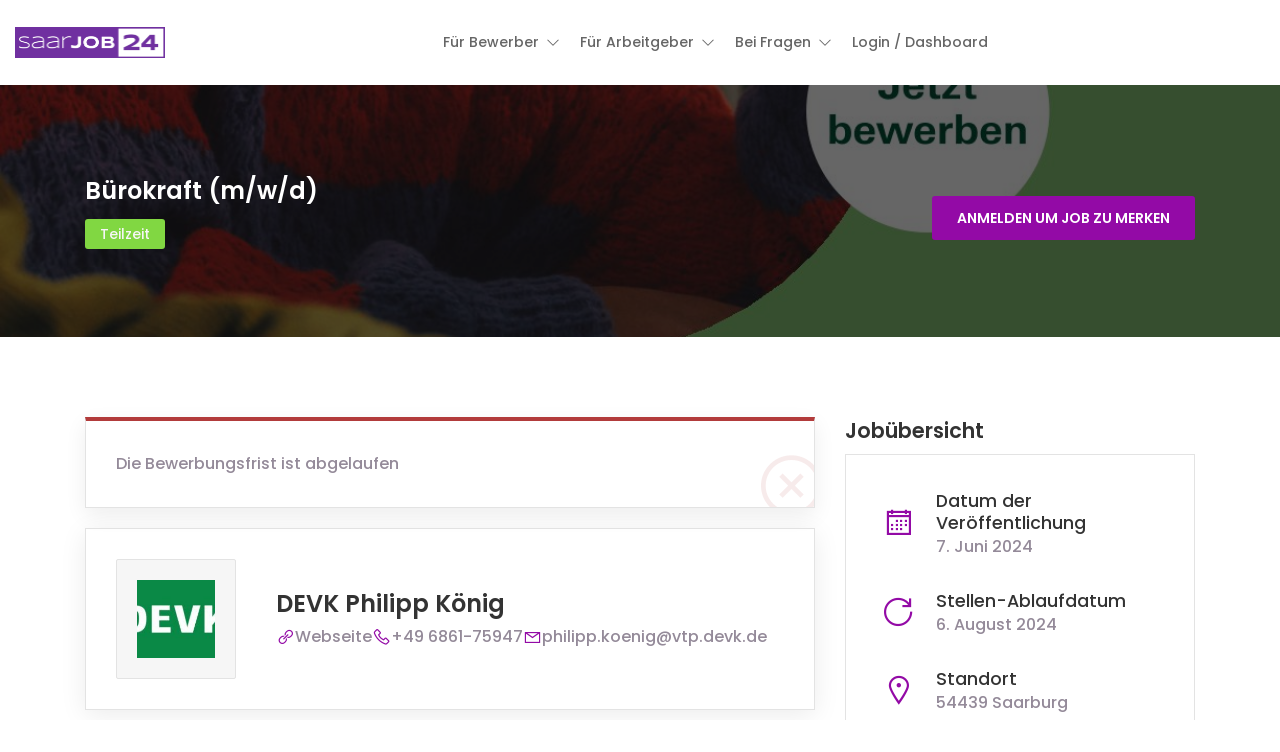

--- FILE ---
content_type: text/html; charset=UTF-8
request_url: https://saarjob24.de/job/54439-saarburg-teilzeit-buerokraft-m-w-d/
body_size: 15505
content:
<!DOCTYPE html>
<html lang="de">
<head>
<meta charset="UTF-8">
<!-- Diese Seite wurde optimiert mit wpSEO (https://www.wpseo.org). -->
<title>Bürokraft (m/w/d) › SaarJob24</title>
<meta name="description" content="Wir suchen talentierte und motivierte Personen (auch Quereinsteiger) für die Position der Vertriebsassistenz. Bei uns erwartet dich ein ..." />
<meta name="robots" content="index, follow" />
<link rel="canonical" href="https://saarjob24.de/?post_type=job_listing&#038;p=12542" />
<meta property="og:type" content="article">
<meta property="og:url" content="https://saarjob24.de/?post_type=job_listing&#038;p=12542">
<meta property="article:published_time" content="2024-06-07T12:33:54+02:00">
<meta property="og:title" content="Bürokraft (m/w/d) › SaarJob24">
<meta property="og:description" content="Wir suchen talentierte und motivierte Personen (auch Quereinsteiger) für die Position der Vertriebsassistenz. Bei uns erwartet dich ein ...">
<meta property="og:image" content="https://saarjob24.de/wp-content/uploads/job-manager-uploads/job_cover_image/2023/03/Job-Tipp.png">
<meta name="viewport" content="width=device-width, initial-scale=1.0, maximum-scale=5.0">
<link rel="profile" href="https://gmpg.org/xfn/11">
<style>img:is([sizes="auto" i], [sizes^="auto," i]) { contain-intrinsic-size: 3000px 1500px }</style>
<link rel='dns-prefetch' href='//www.google.com' />
<link rel='dns-prefetch' href='//www.googletagmanager.com' />
<link rel='dns-prefetch' href='//code.jquery.com' />
<link rel="alternate" type="application/rss+xml" title="SaarJob24 &raquo; Feed" href="https://saarjob24.de/feed/" />
<link rel="alternate" type="application/rss+xml" title="SaarJob24 &raquo; Kommentar-Feed" href="https://saarjob24.de/comments/feed/" />
<!-- <link rel='preload stylesheet' as='style' onload="this.onload=null;this.rel='stylesheet'" id='wp-block-library-css' href='https://saarjob24.de/wp-includes/css/dist/block-library/style.min.css?ver=6.8.3' type='text/css' media='all' /> -->
<link rel="stylesheet" type="text/css" href="//saarjob24.de/wp-content/cache/wpfc-minified/e6k1a548/bge1t.css" media="all"/>
<style id='classic-theme-styles-inline-css' type='text/css'>
/*! This file is auto-generated */
.wp-block-button__link{color:#fff;background-color:#32373c;border-radius:9999px;box-shadow:none;text-decoration:none;padding:calc(.667em + 2px) calc(1.333em + 2px);font-size:1.125em}.wp-block-file__button{background:#32373c;color:#fff;text-decoration:none}
</style>
<style id='global-styles-inline-css' type='text/css'>
:root{--wp--preset--aspect-ratio--square: 1;--wp--preset--aspect-ratio--4-3: 4/3;--wp--preset--aspect-ratio--3-4: 3/4;--wp--preset--aspect-ratio--3-2: 3/2;--wp--preset--aspect-ratio--2-3: 2/3;--wp--preset--aspect-ratio--16-9: 16/9;--wp--preset--aspect-ratio--9-16: 9/16;--wp--preset--color--black: #000000;--wp--preset--color--cyan-bluish-gray: #abb8c3;--wp--preset--color--white: #ffffff;--wp--preset--color--pale-pink: #f78da7;--wp--preset--color--vivid-red: #cf2e2e;--wp--preset--color--luminous-vivid-orange: #ff6900;--wp--preset--color--luminous-vivid-amber: #fcb900;--wp--preset--color--light-green-cyan: #7bdcb5;--wp--preset--color--vivid-green-cyan: #00d084;--wp--preset--color--pale-cyan-blue: #8ed1fc;--wp--preset--color--vivid-cyan-blue: #0693e3;--wp--preset--color--vivid-purple: #9b51e0;--wp--preset--gradient--vivid-cyan-blue-to-vivid-purple: linear-gradient(135deg,rgba(6,147,227,1) 0%,rgb(155,81,224) 100%);--wp--preset--gradient--light-green-cyan-to-vivid-green-cyan: linear-gradient(135deg,rgb(122,220,180) 0%,rgb(0,208,130) 100%);--wp--preset--gradient--luminous-vivid-amber-to-luminous-vivid-orange: linear-gradient(135deg,rgba(252,185,0,1) 0%,rgba(255,105,0,1) 100%);--wp--preset--gradient--luminous-vivid-orange-to-vivid-red: linear-gradient(135deg,rgba(255,105,0,1) 0%,rgb(207,46,46) 100%);--wp--preset--gradient--very-light-gray-to-cyan-bluish-gray: linear-gradient(135deg,rgb(238,238,238) 0%,rgb(169,184,195) 100%);--wp--preset--gradient--cool-to-warm-spectrum: linear-gradient(135deg,rgb(74,234,220) 0%,rgb(151,120,209) 20%,rgb(207,42,186) 40%,rgb(238,44,130) 60%,rgb(251,105,98) 80%,rgb(254,248,76) 100%);--wp--preset--gradient--blush-light-purple: linear-gradient(135deg,rgb(255,206,236) 0%,rgb(152,150,240) 100%);--wp--preset--gradient--blush-bordeaux: linear-gradient(135deg,rgb(254,205,165) 0%,rgb(254,45,45) 50%,rgb(107,0,62) 100%);--wp--preset--gradient--luminous-dusk: linear-gradient(135deg,rgb(255,203,112) 0%,rgb(199,81,192) 50%,rgb(65,88,208) 100%);--wp--preset--gradient--pale-ocean: linear-gradient(135deg,rgb(255,245,203) 0%,rgb(182,227,212) 50%,rgb(51,167,181) 100%);--wp--preset--gradient--electric-grass: linear-gradient(135deg,rgb(202,248,128) 0%,rgb(113,206,126) 100%);--wp--preset--gradient--midnight: linear-gradient(135deg,rgb(2,3,129) 0%,rgb(40,116,252) 100%);--wp--preset--font-size--small: 13px;--wp--preset--font-size--medium: 20px;--wp--preset--font-size--large: 36px;--wp--preset--font-size--x-large: 42px;--wp--preset--font-family--inter: "Inter", sans-serif;--wp--preset--font-family--cardo: Cardo;--wp--preset--spacing--20: 0.44rem;--wp--preset--spacing--30: 0.67rem;--wp--preset--spacing--40: 1rem;--wp--preset--spacing--50: 1.5rem;--wp--preset--spacing--60: 2.25rem;--wp--preset--spacing--70: 3.38rem;--wp--preset--spacing--80: 5.06rem;--wp--preset--shadow--natural: 6px 6px 9px rgba(0, 0, 0, 0.2);--wp--preset--shadow--deep: 12px 12px 50px rgba(0, 0, 0, 0.4);--wp--preset--shadow--sharp: 6px 6px 0px rgba(0, 0, 0, 0.2);--wp--preset--shadow--outlined: 6px 6px 0px -3px rgba(255, 255, 255, 1), 6px 6px rgba(0, 0, 0, 1);--wp--preset--shadow--crisp: 6px 6px 0px rgba(0, 0, 0, 1);}:where(.is-layout-flex){gap: 0.5em;}:where(.is-layout-grid){gap: 0.5em;}body .is-layout-flex{display: flex;}.is-layout-flex{flex-wrap: wrap;align-items: center;}.is-layout-flex > :is(*, div){margin: 0;}body .is-layout-grid{display: grid;}.is-layout-grid > :is(*, div){margin: 0;}:where(.wp-block-columns.is-layout-flex){gap: 2em;}:where(.wp-block-columns.is-layout-grid){gap: 2em;}:where(.wp-block-post-template.is-layout-flex){gap: 1.25em;}:where(.wp-block-post-template.is-layout-grid){gap: 1.25em;}.has-black-color{color: var(--wp--preset--color--black) !important;}.has-cyan-bluish-gray-color{color: var(--wp--preset--color--cyan-bluish-gray) !important;}.has-white-color{color: var(--wp--preset--color--white) !important;}.has-pale-pink-color{color: var(--wp--preset--color--pale-pink) !important;}.has-vivid-red-color{color: var(--wp--preset--color--vivid-red) !important;}.has-luminous-vivid-orange-color{color: var(--wp--preset--color--luminous-vivid-orange) !important;}.has-luminous-vivid-amber-color{color: var(--wp--preset--color--luminous-vivid-amber) !important;}.has-light-green-cyan-color{color: var(--wp--preset--color--light-green-cyan) !important;}.has-vivid-green-cyan-color{color: var(--wp--preset--color--vivid-green-cyan) !important;}.has-pale-cyan-blue-color{color: var(--wp--preset--color--pale-cyan-blue) !important;}.has-vivid-cyan-blue-color{color: var(--wp--preset--color--vivid-cyan-blue) !important;}.has-vivid-purple-color{color: var(--wp--preset--color--vivid-purple) !important;}.has-black-background-color{background-color: var(--wp--preset--color--black) !important;}.has-cyan-bluish-gray-background-color{background-color: var(--wp--preset--color--cyan-bluish-gray) !important;}.has-white-background-color{background-color: var(--wp--preset--color--white) !important;}.has-pale-pink-background-color{background-color: var(--wp--preset--color--pale-pink) !important;}.has-vivid-red-background-color{background-color: var(--wp--preset--color--vivid-red) !important;}.has-luminous-vivid-orange-background-color{background-color: var(--wp--preset--color--luminous-vivid-orange) !important;}.has-luminous-vivid-amber-background-color{background-color: var(--wp--preset--color--luminous-vivid-amber) !important;}.has-light-green-cyan-background-color{background-color: var(--wp--preset--color--light-green-cyan) !important;}.has-vivid-green-cyan-background-color{background-color: var(--wp--preset--color--vivid-green-cyan) !important;}.has-pale-cyan-blue-background-color{background-color: var(--wp--preset--color--pale-cyan-blue) !important;}.has-vivid-cyan-blue-background-color{background-color: var(--wp--preset--color--vivid-cyan-blue) !important;}.has-vivid-purple-background-color{background-color: var(--wp--preset--color--vivid-purple) !important;}.has-black-border-color{border-color: var(--wp--preset--color--black) !important;}.has-cyan-bluish-gray-border-color{border-color: var(--wp--preset--color--cyan-bluish-gray) !important;}.has-white-border-color{border-color: var(--wp--preset--color--white) !important;}.has-pale-pink-border-color{border-color: var(--wp--preset--color--pale-pink) !important;}.has-vivid-red-border-color{border-color: var(--wp--preset--color--vivid-red) !important;}.has-luminous-vivid-orange-border-color{border-color: var(--wp--preset--color--luminous-vivid-orange) !important;}.has-luminous-vivid-amber-border-color{border-color: var(--wp--preset--color--luminous-vivid-amber) !important;}.has-light-green-cyan-border-color{border-color: var(--wp--preset--color--light-green-cyan) !important;}.has-vivid-green-cyan-border-color{border-color: var(--wp--preset--color--vivid-green-cyan) !important;}.has-pale-cyan-blue-border-color{border-color: var(--wp--preset--color--pale-cyan-blue) !important;}.has-vivid-cyan-blue-border-color{border-color: var(--wp--preset--color--vivid-cyan-blue) !important;}.has-vivid-purple-border-color{border-color: var(--wp--preset--color--vivid-purple) !important;}.has-vivid-cyan-blue-to-vivid-purple-gradient-background{background: var(--wp--preset--gradient--vivid-cyan-blue-to-vivid-purple) !important;}.has-light-green-cyan-to-vivid-green-cyan-gradient-background{background: var(--wp--preset--gradient--light-green-cyan-to-vivid-green-cyan) !important;}.has-luminous-vivid-amber-to-luminous-vivid-orange-gradient-background{background: var(--wp--preset--gradient--luminous-vivid-amber-to-luminous-vivid-orange) !important;}.has-luminous-vivid-orange-to-vivid-red-gradient-background{background: var(--wp--preset--gradient--luminous-vivid-orange-to-vivid-red) !important;}.has-very-light-gray-to-cyan-bluish-gray-gradient-background{background: var(--wp--preset--gradient--very-light-gray-to-cyan-bluish-gray) !important;}.has-cool-to-warm-spectrum-gradient-background{background: var(--wp--preset--gradient--cool-to-warm-spectrum) !important;}.has-blush-light-purple-gradient-background{background: var(--wp--preset--gradient--blush-light-purple) !important;}.has-blush-bordeaux-gradient-background{background: var(--wp--preset--gradient--blush-bordeaux) !important;}.has-luminous-dusk-gradient-background{background: var(--wp--preset--gradient--luminous-dusk) !important;}.has-pale-ocean-gradient-background{background: var(--wp--preset--gradient--pale-ocean) !important;}.has-electric-grass-gradient-background{background: var(--wp--preset--gradient--electric-grass) !important;}.has-midnight-gradient-background{background: var(--wp--preset--gradient--midnight) !important;}.has-small-font-size{font-size: var(--wp--preset--font-size--small) !important;}.has-medium-font-size{font-size: var(--wp--preset--font-size--medium) !important;}.has-large-font-size{font-size: var(--wp--preset--font-size--large) !important;}.has-x-large-font-size{font-size: var(--wp--preset--font-size--x-large) !important;}
:where(.wp-block-post-template.is-layout-flex){gap: 1.25em;}:where(.wp-block-post-template.is-layout-grid){gap: 1.25em;}
:where(.wp-block-columns.is-layout-flex){gap: 2em;}:where(.wp-block-columns.is-layout-grid){gap: 2em;}
:root :where(.wp-block-pullquote){font-size: 1.5em;line-height: 1.6;}
</style>
<!-- <link rel='stylesheet' id='contact-form-7-css' href='https://saarjob24.de/wp-content/plugins/contact-form-7/includes/css/styles.css?ver=6.0.5' type='text/css' media='all' /> -->
<!-- <link rel='stylesheet' id='woocommerce-layout-css' href='https://saarjob24.de/wp-content/plugins/woocommerce/assets/css/woocommerce-layout.css?ver=9.7.1' type='text/css' media='all' /> -->
<link rel="stylesheet" type="text/css" href="//saarjob24.de/wp-content/cache/wpfc-minified/max914z2/bge1t.css" media="all"/>
<!-- <link rel='stylesheet' id='woocommerce-smallscreen-css' href='https://saarjob24.de/wp-content/plugins/woocommerce/assets/css/woocommerce-smallscreen.css?ver=9.7.1' type='text/css' media='only screen and (max-width: 768px)' /> -->
<link rel="stylesheet" type="text/css" href="//saarjob24.de/wp-content/cache/wpfc-minified/fsw971kt/bge1t.css" media="only screen and (max-width: 768px)"/>
<!-- <link rel='stylesheet' id='woocommerce-general-css' href='https://saarjob24.de/wp-content/plugins/woocommerce/assets/css/woocommerce.css?ver=9.7.1' type='text/css' media='all' /> -->
<link rel="stylesheet" type="text/css" href="//saarjob24.de/wp-content/cache/wpfc-minified/ei69jsxw/bge1t.css" media="all"/>
<style id='woocommerce-inline-inline-css' type='text/css'>
.woocommerce form .form-row .required { visibility: visible; }
</style>
<!-- <link rel='stylesheet' id='select2-css' href='https://saarjob24.de/wp-content/plugins/wp-job-manager/assets/lib/select2/select2.min.css?ver=4.0.10' type='text/css' media='all' /> -->
<!-- <link rel='stylesheet' id='brands-styles-css' href='https://saarjob24.de/wp-content/plugins/woocommerce/assets/css/brands.css?ver=9.7.1' type='text/css' media='all' /> -->
<link rel="stylesheet" type="text/css" href="//saarjob24.de/wp-content/cache/wpfc-minified/1f7t3mut/7nwfc.css" media="all"/>
<link rel='stylesheet' id='jquery-ui-css' href='//code.jquery.com/ui/1.13.3/themes/smoothness/jquery-ui.min.css?ver=1.13.3' type='text/css' media='all' />
<!-- <link rel='stylesheet' id='line-awesome-css' href='https://saarjob24.de/wp-content/themes/cariera/assets/vendors/font-icons/line-awesome.min.css?ver=1.3.0' type='text/css' media='all' /> -->
<!-- <link rel='stylesheet' id='cariera-style-css' href='https://saarjob24.de/wp-content/themes/cariera/style.css?ver=1.8.9' type='text/css' media='all' /> -->
<!-- <link rel='stylesheet' id='cariera-frontend-css' href='https://saarjob24.de/wp-content/themes/cariera/assets/dist/css/frontend.css?ver=1.8.9' type='text/css' media='all' /> -->
<link rel="stylesheet" type="text/css" href="//saarjob24.de/wp-content/cache/wpfc-minified/jzd3v4fr/7nwfc.css" media="all"/>
<style id='cariera-frontend-inline-css' type='text/css'>
:root{--cariera-primary:#930aa6;--cariera-secondary:#443088;--cariera-body-bg:#fff;--cariera-body-wrapper:#fff;--cariera-body-text:#948a99;--cariera-header-bg:#fff;--cariera-menu-hover:#303af7;--cariera-footer-bg:#1e1f21;--cariera-footer-title:#fff;--cariera-footer-color:#948a99;}header .navbar-brand img{width:150px;margin-top:0px !important;margin-bottom:0px !important;margin-left:0px !important;margin-right:0px !important;}.geolocation{display:none !important;}
</style>
<!-- <link rel='stylesheet' id='cariera-wc-general-styles-css' href='https://saarjob24.de/wp-content/themes/cariera/assets/dist/css/woocommerce-general.css?ver=1.8.9' type='text/css' media='all' /> -->
<!-- <link rel='stylesheet' id='ekit-widget-styles-css' href='https://saarjob24.de/wp-content/plugins/elementskit-lite/widgets/init/assets/css/widget-styles.css?ver=3.4.7' type='text/css' media='all' /> -->
<!-- <link rel='stylesheet' id='ekit-responsive-css' href='https://saarjob24.de/wp-content/plugins/elementskit-lite/widgets/init/assets/css/responsive.css?ver=3.4.7' type='text/css' media='all' /> -->
<link rel="stylesheet" type="text/css" href="//saarjob24.de/wp-content/cache/wpfc-minified/2awvmnsc/bge1t.css" media="all"/>
<script src='//saarjob24.de/wp-content/cache/wpfc-minified/ftdz9l6i/7nweq.js' type="text/javascript"></script>
<!-- <script type="text/javascript" src="https://saarjob24.de/wp-includes/js/jquery/jquery.min.js?ver=3.7.1" id="jquery-core-js"></script> -->
<!-- <script type="text/javascript" src="https://saarjob24.de/wp-includes/js/jquery/jquery-migrate.min.js?ver=3.4.1" id="jquery-migrate-js"></script> -->
<!-- <script type="text/javascript" src="https://saarjob24.de/wp-content/plugins/woocommerce/assets/js/jquery-blockui/jquery.blockUI.min.js?ver=2.7.0-wc.9.7.1" id="jquery-blockui-js" defer="defer" data-wp-strategy="defer"></script> -->
<script type="text/javascript" id="wc-add-to-cart-js-extra">
/* <![CDATA[ */
var wc_add_to_cart_params = {"ajax_url":"\/wp-admin\/admin-ajax.php","wc_ajax_url":"\/?wc-ajax=%%endpoint%%","i18n_view_cart":"Warenkorb anzeigen","cart_url":"https:\/\/saarjob24.de\/cart\/","is_cart":"","cart_redirect_after_add":"yes"};
/* ]]> */
</script>
<script src='//saarjob24.de/wp-content/cache/wpfc-minified/6y4eb3qk/bge1t.js' type="text/javascript"></script>
<!-- <script type="text/javascript" src="https://saarjob24.de/wp-content/plugins/woocommerce/assets/js/frontend/add-to-cart.min.js?ver=9.7.1" id="wc-add-to-cart-js" defer="defer" data-wp-strategy="defer"></script> -->
<!-- <script type="text/javascript" src="https://saarjob24.de/wp-content/plugins/woocommerce/assets/js/js-cookie/js.cookie.min.js?ver=2.1.4-wc.9.7.1" id="js-cookie-js" defer="defer" data-wp-strategy="defer"></script> -->
<script type="text/javascript" id="woocommerce-js-extra">
/* <![CDATA[ */
var woocommerce_params = {"ajax_url":"\/wp-admin\/admin-ajax.php","wc_ajax_url":"\/?wc-ajax=%%endpoint%%","i18n_password_show":"Passwort anzeigen","i18n_password_hide":"Passwort verbergen"};
/* ]]> */
</script>
<script src='//saarjob24.de/wp-content/cache/wpfc-minified/mk4hjcsd/bge1t.js' type="text/javascript"></script>
<!-- <script type="text/javascript" src="https://saarjob24.de/wp-content/plugins/woocommerce/assets/js/frontend/woocommerce.min.js?ver=9.7.1" id="woocommerce-js" defer="defer" data-wp-strategy="defer"></script> -->
<script type="text/javascript" id="WCPAY_ASSETS-js-extra">
/* <![CDATA[ */
var wcpayAssets = {"url":"https:\/\/saarjob24.de\/wp-content\/plugins\/woocommerce-payments\/dist\/"};
/* ]]> */
</script>
<script type="text/javascript" id="select2-js-extra">
/* <![CDATA[ */
var job_manager_select2_args = {"width":"100%"};
var job_manager_select2_filters_args = {"width":"100%","allowClear":"1","minimumResultsForSearch":"10","placeholder":"Beliebige Kategorie"};
/* ]]> */
</script>
<script src='//saarjob24.de/wp-content/cache/wpfc-minified/1pfghegk/bge1t.js' type="text/javascript"></script>
<!-- <script type="text/javascript" src="https://saarjob24.de/wp-content/plugins/wp-job-manager/assets/lib/select2/select2.full.min.js?ver=4.0.10" id="select2-js" defer="defer" data-wp-strategy="defer"></script> -->
<!-- Google Tag (gtac.js) durch Site-Kit hinzugefügt -->
<!-- Von Site Kit hinzugefügtes Google-Analytics-Snippet -->
<script type="text/javascript" src="https://www.googletagmanager.com/gtag/js?id=G-GDYRDKZZMN" id="google_gtagjs-js" async></script>
<script type="text/javascript" id="google_gtagjs-js-after">
/* <![CDATA[ */
window.dataLayer = window.dataLayer || [];function gtag(){dataLayer.push(arguments);}
gtag("set","linker",{"domains":["saarjob24.de"]});
gtag("js", new Date());
gtag("set", "developer_id.dZTNiMT", true);
gtag("config", "G-GDYRDKZZMN");
/* ]]> */
</script>
<!-- Das Snippet mit dem schließenden Google-Tag (gtag.js) wurde von Site Kit hinzugefügt -->
<link rel="https://api.w.org/" href="https://saarjob24.de/wp-json/" /><link rel="alternate" title="JSON" type="application/json" href="https://saarjob24.de/wp-json/wp/v2/job-listings/12542" /><link rel="EditURI" type="application/rsd+xml" title="RSD" href="https://saarjob24.de/xmlrpc.php?rsd" />
<meta name="generator" content="WordPress 6.8.3" />
<meta name="generator" content="WooCommerce 9.7.1" />
<link rel='shortlink' href='https://saarjob24.de/?p=12542' />
<link rel="alternate" title="oEmbed (JSON)" type="application/json+oembed" href="https://saarjob24.de/wp-json/oembed/1.0/embed?url=https%3A%2F%2Fsaarjob24.de%2F%3Fpost_type%3Djob_listing%26p%3D12542" />
<link rel="alternate" title="oEmbed (XML)" type="text/xml+oembed" href="https://saarjob24.de/wp-json/oembed/1.0/embed?url=https%3A%2F%2Fsaarjob24.de%2F%3Fpost_type%3Djob_listing%26p%3D12542&#038;format=xml" />
<meta name="generator" content="Site Kit by Google 1.148.0" /><style id='job_manager_colors'>
.job-type.term-181 { background-color: #ed23ed; } 
.job-type.term-6 { background-color: #dd3333; } 
.job-type.term-238 { background-color: #dd9933; } 
.job-type.term-809 { background-color: #ddd200; } 
.job-type.term-4 { background-color: #81d742; } 
.job-type.term-3 { background-color: #8224e3; } 
.job-type.term-5 { background-color: #00e0c9; } 
</style>
<!-- Analytics by WP Statistics - https://wp-statistics.com -->
<meta property="og:image" content="" />	<noscript><style>.woocommerce-product-gallery{ opacity: 1 !important; }</style></noscript>
<meta name="generator" content="Elementor 3.28.0; features: additional_custom_breakpoints, e_local_google_fonts; settings: css_print_method-external, google_font-enabled, font_display-swap">
<style type="text/css">.recentcomments a{display:inline !important;padding:0 !important;margin:0 !important;}</style>			<style>
.e-con.e-parent:nth-of-type(n+4):not(.e-lazyloaded):not(.e-no-lazyload),
.e-con.e-parent:nth-of-type(n+4):not(.e-lazyloaded):not(.e-no-lazyload) * {
background-image: none !important;
}
@media screen and (max-height: 1024px) {
.e-con.e-parent:nth-of-type(n+3):not(.e-lazyloaded):not(.e-no-lazyload),
.e-con.e-parent:nth-of-type(n+3):not(.e-lazyloaded):not(.e-no-lazyload) * {
background-image: none !important;
}
}
@media screen and (max-height: 640px) {
.e-con.e-parent:nth-of-type(n+2):not(.e-lazyloaded):not(.e-no-lazyload),
.e-con.e-parent:nth-of-type(n+2):not(.e-lazyloaded):not(.e-no-lazyload) * {
background-image: none !important;
}
}
</style>
<meta name="generator" content="Powered by Slider Revolution 6.7.29 - responsive, Mobile-Friendly Slider Plugin for WordPress with comfortable drag and drop interface." />
<style class='wp-fonts-local' type='text/css'>
@font-face{font-family:Inter;font-style:normal;font-weight:300 900;font-display:fallback;src:url('https://saarjob24.de/wp-content/plugins/woocommerce/assets/fonts/Inter-VariableFont_slnt,wght.woff2') format('woff2');font-stretch:normal;}
@font-face{font-family:Cardo;font-style:normal;font-weight:400;font-display:fallback;src:url('https://saarjob24.de/wp-content/plugins/woocommerce/assets/fonts/cardo_normal_400.woff2') format('woff2');}
</style>
<link rel="icon" href="https://saarjob24.de/wp-content/uploads/2023/03/cropped-Favivon-24-lila-32x32.png" sizes="32x32" />
<link rel="icon" href="https://saarjob24.de/wp-content/uploads/2023/03/cropped-Favivon-24-lila-192x192.png" sizes="192x192" />
<link rel="apple-touch-icon" href="https://saarjob24.de/wp-content/uploads/2023/03/cropped-Favivon-24-lila-180x180.png" />
<meta name="msapplication-TileImage" content="https://saarjob24.de/wp-content/uploads/2023/03/cropped-Favivon-24-lila-270x270.png" />
<script>function setREVStartSize(e){
//window.requestAnimationFrame(function() {
window.RSIW = window.RSIW===undefined ? window.innerWidth : window.RSIW;
window.RSIH = window.RSIH===undefined ? window.innerHeight : window.RSIH;
try {
var pw = document.getElementById(e.c).parentNode.offsetWidth,
newh;
pw = pw===0 || isNaN(pw) || (e.l=="fullwidth" || e.layout=="fullwidth") ? window.RSIW : pw;
e.tabw = e.tabw===undefined ? 0 : parseInt(e.tabw);
e.thumbw = e.thumbw===undefined ? 0 : parseInt(e.thumbw);
e.tabh = e.tabh===undefined ? 0 : parseInt(e.tabh);
e.thumbh = e.thumbh===undefined ? 0 : parseInt(e.thumbh);
e.tabhide = e.tabhide===undefined ? 0 : parseInt(e.tabhide);
e.thumbhide = e.thumbhide===undefined ? 0 : parseInt(e.thumbhide);
e.mh = e.mh===undefined || e.mh=="" || e.mh==="auto" ? 0 : parseInt(e.mh,0);
if(e.layout==="fullscreen" || e.l==="fullscreen")
newh = Math.max(e.mh,window.RSIH);
else{
e.gw = Array.isArray(e.gw) ? e.gw : [e.gw];
for (var i in e.rl) if (e.gw[i]===undefined || e.gw[i]===0) e.gw[i] = e.gw[i-1];
e.gh = e.el===undefined || e.el==="" || (Array.isArray(e.el) && e.el.length==0)? e.gh : e.el;
e.gh = Array.isArray(e.gh) ? e.gh : [e.gh];
for (var i in e.rl) if (e.gh[i]===undefined || e.gh[i]===0) e.gh[i] = e.gh[i-1];
var nl = new Array(e.rl.length),
ix = 0,
sl;
e.tabw = e.tabhide>=pw ? 0 : e.tabw;
e.thumbw = e.thumbhide>=pw ? 0 : e.thumbw;
e.tabh = e.tabhide>=pw ? 0 : e.tabh;
e.thumbh = e.thumbhide>=pw ? 0 : e.thumbh;
for (var i in e.rl) nl[i] = e.rl[i]<window.RSIW ? 0 : e.rl[i];
sl = nl[0];
for (var i in nl) if (sl>nl[i] && nl[i]>0) { sl = nl[i]; ix=i;}
var m = pw>(e.gw[ix]+e.tabw+e.thumbw) ? 1 : (pw-(e.tabw+e.thumbw)) / (e.gw[ix]);
newh =  (e.gh[ix] * m) + (e.tabh + e.thumbh);
}
var el = document.getElementById(e.c);
if (el!==null && el) el.style.height = newh+"px";
el = document.getElementById(e.c+"_wrapper");
if (el!==null && el) {
el.style.height = newh+"px";
el.style.display = "block";
}
} catch(e){
console.log("Failure at Presize of Slider:" + e)
}
//});
};</script>
<style id="kirki-inline-styles">body{font-family:Poppins;font-size:16px;font-weight:400;line-height:1.65;text-transform:none;color:#948a99;}h1{font-family:Poppins;font-size:46px;font-weight:600;line-height:1.3;text-transform:none;color:#333;}h2{font-family:Poppins;font-size:38px;font-weight:600;line-height:1.3;text-transform:none;color:#333;}h3{font-family:Poppins;font-size:30px;font-weight:600;line-height:1.3;text-transform:none;color:#333;}h4{font-family:Poppins;font-size:24px;font-weight:500;line-height:1.3;text-transform:none;color:#333;}h5{font-family:Poppins;font-size:20px;font-weight:500;line-height:1.3;text-transform:none;color:#333;}h6{font-family:Poppins;font-size:18px;font-weight:500;line-height:1.3;text-transform:none;color:#333;}ul.main-nav .menu-item a, header.main-header .extra-menu-item > a{font-family:Poppins;font-size:14px;font-weight:500;line-height:1.4;text-transform:capitalize;color:#666;}ul.main-nav .menu-item.dropdown .dropdown-menu > li > a, ul.main-nav .mega-menu .dropdown-menu .mega-menu-inner .menu-item-mega .sub-menu a{font-family:Poppins;font-size:14px;font-weight:500;line-height:1.4;text-transform:capitalize;color:#666;}/* devanagari */
@font-face {
font-family: 'Poppins';
font-style: normal;
font-weight: 500;
font-display: swap;
src: url(https://saarjob24.de/wp-content/fonts/poppins/pxiByp8kv8JHgFVrLGT9Z11lFc-K.woff2) format('woff2');
unicode-range: U+0900-097F, U+1CD0-1CF9, U+200C-200D, U+20A8, U+20B9, U+20F0, U+25CC, U+A830-A839, U+A8E0-A8FF, U+11B00-11B09;
}
/* latin-ext */
@font-face {
font-family: 'Poppins';
font-style: normal;
font-weight: 500;
font-display: swap;
src: url(https://saarjob24.de/wp-content/fonts/poppins/pxiByp8kv8JHgFVrLGT9Z1JlFc-K.woff2) format('woff2');
unicode-range: U+0100-02BA, U+02BD-02C5, U+02C7-02CC, U+02CE-02D7, U+02DD-02FF, U+0304, U+0308, U+0329, U+1D00-1DBF, U+1E00-1E9F, U+1EF2-1EFF, U+2020, U+20A0-20AB, U+20AD-20C0, U+2113, U+2C60-2C7F, U+A720-A7FF;
}
/* latin */
@font-face {
font-family: 'Poppins';
font-style: normal;
font-weight: 500;
font-display: swap;
src: url(https://saarjob24.de/wp-content/fonts/poppins/pxiByp8kv8JHgFVrLGT9Z1xlFQ.woff2) format('woff2');
unicode-range: U+0000-00FF, U+0131, U+0152-0153, U+02BB-02BC, U+02C6, U+02DA, U+02DC, U+0304, U+0308, U+0329, U+2000-206F, U+20AC, U+2122, U+2191, U+2193, U+2212, U+2215, U+FEFF, U+FFFD;
}
/* devanagari */
@font-face {
font-family: 'Poppins';
font-style: normal;
font-weight: 600;
font-display: swap;
src: url(https://saarjob24.de/wp-content/fonts/poppins/pxiByp8kv8JHgFVrLEj6Z11lFc-K.woff2) format('woff2');
unicode-range: U+0900-097F, U+1CD0-1CF9, U+200C-200D, U+20A8, U+20B9, U+20F0, U+25CC, U+A830-A839, U+A8E0-A8FF, U+11B00-11B09;
}
/* latin-ext */
@font-face {
font-family: 'Poppins';
font-style: normal;
font-weight: 600;
font-display: swap;
src: url(https://saarjob24.de/wp-content/fonts/poppins/pxiByp8kv8JHgFVrLEj6Z1JlFc-K.woff2) format('woff2');
unicode-range: U+0100-02BA, U+02BD-02C5, U+02C7-02CC, U+02CE-02D7, U+02DD-02FF, U+0304, U+0308, U+0329, U+1D00-1DBF, U+1E00-1E9F, U+1EF2-1EFF, U+2020, U+20A0-20AB, U+20AD-20C0, U+2113, U+2C60-2C7F, U+A720-A7FF;
}
/* latin */
@font-face {
font-family: 'Poppins';
font-style: normal;
font-weight: 600;
font-display: swap;
src: url(https://saarjob24.de/wp-content/fonts/poppins/pxiByp8kv8JHgFVrLEj6Z1xlFQ.woff2) format('woff2');
unicode-range: U+0000-00FF, U+0131, U+0152-0153, U+02BB-02BC, U+02C6, U+02DA, U+02DC, U+0304, U+0308, U+0329, U+2000-206F, U+20AC, U+2122, U+2191, U+2193, U+2212, U+2215, U+FEFF, U+FFFD;
}/* devanagari */
@font-face {
font-family: 'Poppins';
font-style: normal;
font-weight: 500;
font-display: swap;
src: url(https://saarjob24.de/wp-content/fonts/poppins/pxiByp8kv8JHgFVrLGT9Z11lFc-K.woff2) format('woff2');
unicode-range: U+0900-097F, U+1CD0-1CF9, U+200C-200D, U+20A8, U+20B9, U+20F0, U+25CC, U+A830-A839, U+A8E0-A8FF, U+11B00-11B09;
}
/* latin-ext */
@font-face {
font-family: 'Poppins';
font-style: normal;
font-weight: 500;
font-display: swap;
src: url(https://saarjob24.de/wp-content/fonts/poppins/pxiByp8kv8JHgFVrLGT9Z1JlFc-K.woff2) format('woff2');
unicode-range: U+0100-02BA, U+02BD-02C5, U+02C7-02CC, U+02CE-02D7, U+02DD-02FF, U+0304, U+0308, U+0329, U+1D00-1DBF, U+1E00-1E9F, U+1EF2-1EFF, U+2020, U+20A0-20AB, U+20AD-20C0, U+2113, U+2C60-2C7F, U+A720-A7FF;
}
/* latin */
@font-face {
font-family: 'Poppins';
font-style: normal;
font-weight: 500;
font-display: swap;
src: url(https://saarjob24.de/wp-content/fonts/poppins/pxiByp8kv8JHgFVrLGT9Z1xlFQ.woff2) format('woff2');
unicode-range: U+0000-00FF, U+0131, U+0152-0153, U+02BB-02BC, U+02C6, U+02DA, U+02DC, U+0304, U+0308, U+0329, U+2000-206F, U+20AC, U+2122, U+2191, U+2193, U+2212, U+2215, U+FEFF, U+FFFD;
}
/* devanagari */
@font-face {
font-family: 'Poppins';
font-style: normal;
font-weight: 600;
font-display: swap;
src: url(https://saarjob24.de/wp-content/fonts/poppins/pxiByp8kv8JHgFVrLEj6Z11lFc-K.woff2) format('woff2');
unicode-range: U+0900-097F, U+1CD0-1CF9, U+200C-200D, U+20A8, U+20B9, U+20F0, U+25CC, U+A830-A839, U+A8E0-A8FF, U+11B00-11B09;
}
/* latin-ext */
@font-face {
font-family: 'Poppins';
font-style: normal;
font-weight: 600;
font-display: swap;
src: url(https://saarjob24.de/wp-content/fonts/poppins/pxiByp8kv8JHgFVrLEj6Z1JlFc-K.woff2) format('woff2');
unicode-range: U+0100-02BA, U+02BD-02C5, U+02C7-02CC, U+02CE-02D7, U+02DD-02FF, U+0304, U+0308, U+0329, U+1D00-1DBF, U+1E00-1E9F, U+1EF2-1EFF, U+2020, U+20A0-20AB, U+20AD-20C0, U+2113, U+2C60-2C7F, U+A720-A7FF;
}
/* latin */
@font-face {
font-family: 'Poppins';
font-style: normal;
font-weight: 600;
font-display: swap;
src: url(https://saarjob24.de/wp-content/fonts/poppins/pxiByp8kv8JHgFVrLEj6Z1xlFQ.woff2) format('woff2');
unicode-range: U+0000-00FF, U+0131, U+0152-0153, U+02BB-02BC, U+02C6, U+02DA, U+02DC, U+0304, U+0308, U+0329, U+2000-206F, U+20AC, U+2122, U+2191, U+2193, U+2212, U+2215, U+FEFF, U+FFFD;
}/* devanagari */
@font-face {
font-family: 'Poppins';
font-style: normal;
font-weight: 500;
font-display: swap;
src: url(https://saarjob24.de/wp-content/fonts/poppins/pxiByp8kv8JHgFVrLGT9Z11lFc-K.woff2) format('woff2');
unicode-range: U+0900-097F, U+1CD0-1CF9, U+200C-200D, U+20A8, U+20B9, U+20F0, U+25CC, U+A830-A839, U+A8E0-A8FF, U+11B00-11B09;
}
/* latin-ext */
@font-face {
font-family: 'Poppins';
font-style: normal;
font-weight: 500;
font-display: swap;
src: url(https://saarjob24.de/wp-content/fonts/poppins/pxiByp8kv8JHgFVrLGT9Z1JlFc-K.woff2) format('woff2');
unicode-range: U+0100-02BA, U+02BD-02C5, U+02C7-02CC, U+02CE-02D7, U+02DD-02FF, U+0304, U+0308, U+0329, U+1D00-1DBF, U+1E00-1E9F, U+1EF2-1EFF, U+2020, U+20A0-20AB, U+20AD-20C0, U+2113, U+2C60-2C7F, U+A720-A7FF;
}
/* latin */
@font-face {
font-family: 'Poppins';
font-style: normal;
font-weight: 500;
font-display: swap;
src: url(https://saarjob24.de/wp-content/fonts/poppins/pxiByp8kv8JHgFVrLGT9Z1xlFQ.woff2) format('woff2');
unicode-range: U+0000-00FF, U+0131, U+0152-0153, U+02BB-02BC, U+02C6, U+02DA, U+02DC, U+0304, U+0308, U+0329, U+2000-206F, U+20AC, U+2122, U+2191, U+2193, U+2212, U+2215, U+FEFF, U+FFFD;
}
/* devanagari */
@font-face {
font-family: 'Poppins';
font-style: normal;
font-weight: 600;
font-display: swap;
src: url(https://saarjob24.de/wp-content/fonts/poppins/pxiByp8kv8JHgFVrLEj6Z11lFc-K.woff2) format('woff2');
unicode-range: U+0900-097F, U+1CD0-1CF9, U+200C-200D, U+20A8, U+20B9, U+20F0, U+25CC, U+A830-A839, U+A8E0-A8FF, U+11B00-11B09;
}
/* latin-ext */
@font-face {
font-family: 'Poppins';
font-style: normal;
font-weight: 600;
font-display: swap;
src: url(https://saarjob24.de/wp-content/fonts/poppins/pxiByp8kv8JHgFVrLEj6Z1JlFc-K.woff2) format('woff2');
unicode-range: U+0100-02BA, U+02BD-02C5, U+02C7-02CC, U+02CE-02D7, U+02DD-02FF, U+0304, U+0308, U+0329, U+1D00-1DBF, U+1E00-1E9F, U+1EF2-1EFF, U+2020, U+20A0-20AB, U+20AD-20C0, U+2113, U+2C60-2C7F, U+A720-A7FF;
}
/* latin */
@font-face {
font-family: 'Poppins';
font-style: normal;
font-weight: 600;
font-display: swap;
src: url(https://saarjob24.de/wp-content/fonts/poppins/pxiByp8kv8JHgFVrLEj6Z1xlFQ.woff2) format('woff2');
unicode-range: U+0000-00FF, U+0131, U+0152-0153, U+02BB-02BC, U+02C6, U+02DA, U+02DC, U+0304, U+0308, U+0329, U+2000-206F, U+20AC, U+2122, U+2191, U+2193, U+2212, U+2215, U+FEFF, U+FFFD;
}</style></head>
<body class="wp-singular job_listing-template-default single single-job_listing postid-12542 wp-theme-cariera theme-cariera woocommerce-no-js user-not-logged-in cariera elementor-default elementor-kit-8">
<!-- Start Website wrapper -->
<div class="wrapper fullwidth">
<div id="preloader" class="preloader4">
<div class="inner">
<div class="loading-container">
<img src="https://saarjob24.de/wp-content/uploads/2023/11/Logo-Indesign-lila-Hintergrund.png" alt="Site-Logo">
<div id="object_one" class="object"></div>
</div>
</div>
</div>
<header class="cariera-main-header main-header header1 sticky-header sticky-mobile-header">
<div class="header-container container-fluid">
<!-- ====== Start of Logo ====== -->
<div class="logo">
<a class="navbar-brand logo-wrapper nomargin" href="https://saarjob24.de/" title="SaarJob24" rel="home">
<!-- Logo -->
<img src="https://saarjob24.de/wp-content/uploads/2023/11/Logo-Indesign-lila-Hintergrund.png" class="logo" alt="SaarJob24" />
<!-- White Logo -->
<img src="https://saarjob24.de/wp-content/uploads/2023/11/Logo-Indesign-lila-Hintergrund.png" class="logo-white" alt="SaarJob24" />
</a>
</div>
<!-- ====== End of Logo ====== -->
<!-- ====== Start of Mobile Navigation ====== -->
<div class="mmenu-trigger">
<button id="mobile-nav-toggler" class="hamburger hamburger--collapse" type="button" aria-label="Mobiler Navigations-Umschalter">
<span class="hamburger-box">
<span class="hamburger-inner"></span>
</span>
</button>
</div>
<!-- ====== Endo of Mobile Navigation ====== -->
<!-- ====== Start of Main Menu ====== -->
<nav class="main-nav-wrapper">
<ul id="menu-top-header" class="main-menu main-nav"><li id="menu-item-6279" class="menu-item menu-item-type-custom menu-item-object-custom menu-item-has-children menu-item-6279 parentid_0 dropdown parentid_0 dropdown"><a href="#" class="dropdown-toggle" role="button" data-toggle="dropdown" aria-haspopup="true" aria-expanded="false"><span>Für Bewerber</span></a>
<ul class="dropdown-menu  depth_0">
<li id="menu-item-6355" class="menu-item menu-item-type-custom menu-item-object-custom menu-item-6355 parentid_6279 parentid_6279"><a href="https://saarjob24.de/jobs/"><span>Neueste Jobangebote</span></a></li>
<li id="menu-item-8763" class="menu-item menu-item-type-post_type menu-item-object-page menu-item-8763 parentid_6279 parentid_6279"><a href="https://saarjob24.de/unternehmenssuche/"><span>Unternehmenssuche</span></a></li>
<li id="menu-item-7497" class="menu-item menu-item-type-post_type menu-item-object-page menu-item-7497 parentid_6279 parentid_6279"><a href="https://saarjob24.de/job-reportagen/"><span>Job-Reportagen</span></a></li>
</ul>
</li>
<li id="menu-item-6281" class="menu-item menu-item-type-custom menu-item-object-custom menu-item-has-children menu-item-6281 parentid_0 dropdown parentid_0 dropdown"><a href="#" class="dropdown-toggle" role="button" data-toggle="dropdown" aria-haspopup="true" aria-expanded="false"><span>Für Arbeitgeber</span></a>
<ul class="dropdown-menu  depth_0">
<li id="menu-item-6358" class="menu-item menu-item-type-custom menu-item-object-custom menu-item-6358 parentid_6281 parentid_6281"><a href="https://saarjob24.de/job-einstellen/"><span>Job einstellen</span></a></li>
<li id="menu-item-6356" class="menu-item menu-item-type-custom menu-item-object-custom menu-item-6356 parentid_6281 parentid_6281"><a href="https://saarjob24.de/preise/"><span>Booster-Pakete</span></a></li>
</ul>
</li>
<li id="menu-item-6282" class="menu-item menu-item-type-custom menu-item-object-custom menu-item-has-children menu-item-6282 parentid_0 dropdown parentid_0 dropdown"><a href="#" class="dropdown-toggle" role="button" data-toggle="dropdown" aria-haspopup="true" aria-expanded="false"><span>Bei Fragen</span></a>
<ul class="dropdown-menu  depth_0">
<li id="menu-item-6984" class="menu-item menu-item-type-custom menu-item-object-custom menu-item-6984 parentid_6282 parentid_6282"><a href="https://saarjob24.de/pages/ueber-uns"><span>Über uns</span></a></li>
<li id="menu-item-6359" class="menu-item menu-item-type-custom menu-item-object-custom menu-item-6359 parentid_6282 parentid_6282"><a href="https://saarjob24.de/kontakt/"><span>Kontakt</span></a></li>
<li id="menu-item-6361" class="menu-item menu-item-type-custom menu-item-object-custom menu-item-6361 parentid_6282 parentid_6282"><a href="https://saarjob24.de/impressum/"><span>Impressum</span></a></li>
<li id="menu-item-6427" class="menu-item menu-item-type-custom menu-item-object-custom menu-item-6427 parentid_6282 parentid_6282"><a href="https://saarjob24.de/agb/"><span>AGB</span></a></li>
<li id="menu-item-6362" class="menu-item menu-item-type-custom menu-item-object-custom menu-item-6362 parentid_6282 parentid_6282"><a rel="privacy-policy" href="https://saarjob24.de/datenschutz/"><span>Datenschutz</span></a></li>
</ul>
</li>
<li id="menu-item-13254" class="menu-item menu-item-type-post_type menu-item-object-page menu-item-13254 parentid_0 parentid_0"><a href="https://saarjob24.de/login-register/"><span>Login / Dashboard</span></a></li>
</ul>		</nav>
<!-- ====== End of Main Menu ====== -->
</div>
</header>
<main id="post-12542" class="single-job-listing-page single-job-v1">
<section class="page-header job-header page-header-bg" style="background: url(https://saarjob24.de/wp-content/uploads/job-manager-uploads/job_cover_image/2024/06/Vertriebsaisstenz2.jpg);">
<div class="container">
<div class="row">
<div class="col-md-6 col-xs-12">
<h1 class="title pb15">Bürokraft (m/w/d)</h1>
<span class="job-type term-4 teilzeit">Teilzeit</span>
</div>
<!-- Bookmark -->
<div class="col-md-6 col-xs-12 bookmark-wrapper">
<a href="#login-register-popup" class="listing-bookmark btn btn-main btn-effect popup-with-zoom-anim">Anmelden um Job zu merken</a>
<!-- Bookmark Popup -->
<div id="bookmark-popup-12542" class="small-dialog zoom-anim-dialog mfp-hide">
<div class="bookmarks-popup">
<div class="small-dialog-headline">
<h3 class="title">Lesezeichendetails</h3>
</div>
<div class="small-dialog-content text-left">
<div class="job-manager-form wp-job-manager-bookmarks-form">
<div><a class="bookmark-notice" href="https://saarjob24.de/wp-login.php?redirect_to=https%3A%2F%2Fsaarjob24.de%2F%3Fpost_type%3Djob_listing%26p%3D12542">Melde dich an, um diesem Job ein Lesezeichen hinzuzufügen</a></div>
</div>
</div>
</div>
</div>
</div>
</div>
</div>
</section>
<section class="single-job-content">
<div class="container">
<div class="row">
<div class="col-md-8 col-xs-12">
<div class="single-job-listing">
<div class="job-manager-message error applications-closed">
Die Bewerbungsfrist ist abgelaufen			</div>
<div class="company-info">
<div class="job-company-wrapper">
<a href="https://saarjob24.de/company/devk-devk-philipp-koenig-merzig/">
<div class="job-company">
<img class="company_logo" src="https://saarjob24.de/wp-content/uploads/job-manager-uploads/company_logo/2024/05/DEVK-logo-klein-150x150.jpg" alt="DEVK Philipp König" />		</div>
</a>
</div>
<!-- Job Company Info -->
<div class="job-company-info">
<h2 class="single-job-listing-company-name"><a href="https://saarjob24.de/company/devk-devk-philipp-koenig-merzig/">DEVK Philipp König</a></h2>
<!-- Company contact details -->
<div class="single-job-listing-company-contact">
<a class="company-website" href="https://philipp-koenig.devk.de/" target="_blank" rel="nofollow" aria-label="Die Website des Unternehmens">
<i class="las la-link"></i>
Webseite				</a>
<a href="tel:+49 6861-75947" class="company-phone">
<i class="las la-phone"></i>
+49 6861-75947					</a>
<a class="company-application-email" href="mailto:&#112;h&#105;&#108;i&#112;p.&#107;&#111;eni&#103;&#064;&#118;&#116;p&#046;de&#118;&#107;.d&#101;" target="_blank" rel="nofollow">
<i class="las la-envelope"></i>
&#112;h&#105;&#108;i&#112;p.&#107;&#111;eni&#103;&#064;&#118;&#116;p&#046;de&#118;&#107;.d&#101;				</a>
</div>
</div>
</div>
<div class="job-description">
<p>Wir suchen talentierte und motivierte Personen (auch Quereinsteiger) für die Position der Vertriebsassistenz. Bei uns erwartet dich ein dynamisches, inspirierendes und junges Arbeitsumfeld, in dem Du dein volles Potenzial entfalten kannst. Wir bieten attraktives Vergütungspaket inkl. Altersversorgung, Mitarbeiter-Konditionen sowie Möglichkeiten zur persönlichen und beruflichen Weiterentwicklung.</p>
<p>Das sind deine Aufgaben:</p>
<ul>
<li>Kundenbetreuung</li>
<li>Bearbeitung unserer Kundendatei</li>
<li>Ablage und allgemeine Büroorganisation</li>
<li>Koordination für unsere Auendienstmitarbeiter</li>
</ul>
<p>&nbsp;</p>
<p>Das solltest Du zu uns mitbringen:</p>
<ul>
<li>Gepflegtes, sauberes Auftreten</li>
<li>Grundkenntnisse Microsoft-Paket</li>
<li>Deutschkenntnisse in Wort und Schrift</li>
</ul>
<p>&nbsp;</p>
<p>Wenn Du bereit bist, dich einer herausfordernden und lohnenden Aufgabe anzunehmen, freuen wir uns darauf, von dir zu hören. Bei uns wird dir garantiert nie langweilig!</p>
<p>Bewerbungen inklusive Lebenslauf bitte ausschließlich per Mail.</p>
<p class="job_tags">Verschlagwortet als: büro</p>							</div>
<div class="social-sharer-wrapper mt20"><a href="#social-share-modal" class="btn btn-main popup-with-zoom-anim">share</a></div>
<a class="print-page" href="javascript:void(0)" onclick="window.print();" aria-label="Drucken"><i class="las la-print"></i>Stellenangebot drucken</a>						</div>
</div>
<div class="col-md-4 col-xs-12 job-sidebar">
<div class="sidebar-info">
<h2 class="content-title">Jobübersicht</h2>
<aside class="widget widget-job-overview">
<div class="single-job-overview-detail single-job-overview-date-posted">
<div class="icon">
<i class="las la-calendar"></i>
</div>
<div class="content">
<h3>Datum der Veröffentlichung</h3>
<span>7. Juni 2024</span>
</div>
</div>
<div class="single-job-overview-detail single-job-overview-expiration-date">
<div class="icon">
<i class="las la-redo-alt"></i>
</div>
<div class="content">
<h3>Stellen-Ablaufdatum</h3>
<span>6. August 2024</span>
</div>
</div>
<div class="single-job-overview-detail single-job-overview-location">
<div class="icon">
<i class="las la-map-marker"></i>
</div>
<div class="content">
<h3>Standort</h3>
<span class="location"><a class="google_map_link" href="https://maps.google.com/maps?q=54439%20Saarburg&#038;zoom=14&#038;size=512x512&#038;maptype=roadmap&#038;sensor=false" target="_blank">54439 Saarburg</a></span>
</div>
</div>
<div class="single-job-overview-detail single-job-overview-category">
<div class="icon">
<i class="lar la-star"></i>
</div>
<div class="content">
<h3> Branche</h3>
<span><ul class="categories"><li><a href="https://saarjob24.de/job-kategorie/immobilien/" target="_blank">Immobilien, Finanzen &amp; Versicherung</a></li></ul></span>
</div>
</div>
<div class="single-job-overview-detail single-job-overview-applications">
<div class="icon">
<i class="lar la-address-card"></i>
</div>
<div class="content">
<h3>Stellen-Änderungen</h3>
<span><span>0 Anpassungen</span></span>
</div>
</div>
</aside>
<div class="single-listing-featured">
<h2 class="content-title">Ausgewählte Stellenangebote</h2>
<div class="featured-listings">
<!-- Start of Slider -->
<ul class="job_listings featured-jobs-slider" data-autoplay="1" data-autoplay-speed="2500">                    
<li class="job-grid single_job_listing_4 col-lg-4 col-md-6 col-xs-12 post-14976 job_listing type-job_listing status-publish has-post-thumbnail hentry job_listing_category-freizeit job_listing_category-marketing job_listing_category-medien job_listing_type-ausbildung job_listing_type-freie-mitarbeite job_listing_type-homeoffice job_listing_type-minijob job_listing_qualification-keine-voraussetzungen job_listing_tag-content-creator job_listing_tag-facebook job_listing_tag-influencer job_listing_tag-instagram job_listing_tag-social-media job_listing_tag-tiktok job_listing_tag-whatsapp job_listing_tag-youtube job-type-ausbildung job-type-freie-mitarbeit job-type-homeoffice job-type-minijob job_position_featured" data-latitude="" data-longitude="" data-thumbnail="https://saarjob24.de/wp-content/uploads/job-manager-uploads/company_logo/2025/11/Logo-Quadrat-150x150.png" data-id="listing-id-14976" data-featured="featured">
<a href="https://saarjob24.de/job/saarlouis-hybrid-ausbildung-freie-mitarbeite-homeoffice-minijob-content-creator-influencer-m-w-d/">
<!-- Job Info Wrapper -->
<div class="job-info-wrapper">
<div class="logo-wrapper">
<img class="company_logo" src="https://saarjob24.de/wp-content/uploads/job-manager-uploads/company_logo/2025/11/Logo-Quadrat-150x150.png" alt="NGX &#8211; NextGen eXperience" />			</div>
<div class="job-info">
<h2 class="title">
Content Creator / Influencer (m/w/d)					    
</h2>
<ul>
<li class="location"><i class="las la-map-marker"></i>Saarlouis / Hybrid</li>
</ul>
</div>
</div>
<!-- Job Extras -->
<div class="job-extras">
<div class="job-type-icon"></div>
<span class="job-types">Ausbildung, Freie Mitarbeit, Homeoffice, Minijob</span>
</div>
</a>
</li>
</ul>
</div>
</div>
</div>
</div>
</div>
</div>
</section>
</main>

<footer class="main-footer footer-default">
<div class="footer-widget-area footer-info">
<div class="container">
<div class="row">
<div class="col-sm-6 col-xs-6">
<aside id="block-20" class="widget footer-widget widget_block widget_text"><p><strong>IMPRESSUM</strong></p></aside><aside id="block-26" class="widget footer-widget widget_block widget_text"><p>CityRadio Saarland GmbH<br>Zeppelinstr. 10<br>66740 Saarlouis<br>Geschäftsführer: Silke und Michael Haubrich<br></p></aside>								</div>
<div class="col-md-2 col-sm-6 col-xs-6">
<aside id="block-28" class="widget footer-widget widget_block widget_text"><p><strong>KONTAKT</strong></p></aside><aside id="block-31" class="widget footer-widget widget_block widget_text"><p>Telefon: 06831 - 966 47 66<br>WhatsApp: 0151 - 74 55 66 26<br>E-Mail (Allgemein): info@saarjob24.de<br>E-Mail (Vertrieb): vertrieb@saarjob24.de<br></p></aside>								</div>
<div class="col-md-2 col-sm-6 col-xs-6">
<aside id="block-24" class="widget footer-widget widget_block widget_text"><p><strong>SAARJOB24 IST EIN PRODUKT VON</strong></p></aside><aside id="block-30" class="widget footer-widget widget_block widget_media_image"><figure class="wp-block-image size-large is-resized"><img decoding="async" src="https://saarjob24.de/wp-content/uploads/2023/02/Linkleiste-klein-1024x216.png" alt="" class="wp-image-6474" width="399" height="83" srcset="https://saarjob24.de/wp-content/uploads/2023/02/Linkleiste-klein-1024x216.png 1024w, https://saarjob24.de/wp-content/uploads/2023/02/Linkleiste-klein-300x63.png 300w, https://saarjob24.de/wp-content/uploads/2023/02/Linkleiste-klein-768x162.png 768w, https://saarjob24.de/wp-content/uploads/2023/02/Linkleiste-klein-600x126.png 600w, https://saarjob24.de/wp-content/uploads/2023/02/Linkleiste-klein.png 1116w" sizes="(max-width: 399px) 100vw, 399px" /></figure></aside><aside id="block-34" class="widget footer-widget widget_block"><p>[rcb-consent type="change" tag="button" text="Privatsphäre-Einstellungen ändern"]</p></aside>								</div>
<div class="col-md-2 col-sm-6 col-xs-6">
</div>
</div>
</div>
</div>
<div class="copyright">
<div class="container">
<div class="row">
<div class="col-md-6 col-sm-6 col-xs-12">
<h3 class="copyright-text">Copyright © SaarJob24. Entwickelt von <a href="https://cityradio.saarland" target="_blank">CityRadio Saarland</a></h3>
</div>
<div class="col-md-6 col-sm-6 col-xs-12">
</div>                    
</div>
</div>
</div>
</footer>
</div>
<!-- End of Website wrapper -->
<script>
window.RS_MODULES = window.RS_MODULES || {};
window.RS_MODULES.modules = window.RS_MODULES.modules || {};
window.RS_MODULES.waiting = window.RS_MODULES.waiting || [];
window.RS_MODULES.defered = true;
window.RS_MODULES.moduleWaiting = window.RS_MODULES.moduleWaiting || {};
window.RS_MODULES.type = 'compiled';
</script>
<script type="speculationrules">
{"prefetch":[{"source":"document","where":{"and":[{"href_matches":"\/*"},{"not":{"href_matches":["\/wp-*.php","\/wp-admin\/*","\/wp-content\/uploads\/*","\/wp-content\/*","\/wp-content\/plugins\/*","\/wp-content\/themes\/cariera\/*","\/*\\?(.+)"]}},{"not":{"selector_matches":"a[rel~=\"nofollow\"]"}},{"not":{"selector_matches":".no-prefetch, .no-prefetch a"}}]},"eagerness":"conservative"}]}
</script>
<a href="#" class="back-top"><i class="las la-angle-up"></i></a>
<!-- Start of Login & Register Popup -->
<div id="login-register-popup" class="small-dialog zoom-anim-dialog mfp-hide">
<!-- Start of Signin wrapper -->
<div class="signin-wrapper">
<div class="small-dialog-headline">
<h3 class="title">Anmelden</h3>
</div>
<div class="small-dialog-content">
<form id="cariera_login" method="post">
<p class="status"></p>
<div class="form-group">
<label for="username">Username or Email</label>
<input type="text" class="form-control" id="username" name="username" placeholder="Your Username or Email" autocomplete="off" />
</div>
<div class="form-group">
<label for="password">Password</label>
<div class="cariera-password">
<input type="password" class="form-control" id="password" name="password" placeholder="Your Password" />
<i class="lar la-eye"></i>
</div>
</div>
<div class="form-group">
<div id="recaptcha-login-form" class="g-recaptcha" data-sitekey="6LcZ0_kqAAAAAPbSe6qewc8q_WCCAkZ5Ez8MzgdT"></div>
</div>
<div class="form-group">
<div class="checkbox">
<input id="check1" type="checkbox" name="remember" value="yes">
<label for="check1">Keep me signed in</label>
</div>
</div>
<div class="form-group">
<input type="submit" value="Sign in" class="btn btn-main btn-effect nomargin" /> 
</div>
<input type="hidden" id="login_security" name="login_security" value="2f074a0f48" /><input type="hidden" name="_wp_http_referer" value="/job/54439-saarburg-teilzeit-buerokraft-m-w-d/" /></form>
<div class="bottom-links">
<a href="#" class="signup-trigger"><i class="las la-user"></i>Sie haben noch kein Konto?</a>
<a href="#" class="forget-password-trigger"><i class="las la-lock"></i>Passwort vergessen?</a>
</div>
</div>    
</div>
<!-- End of Signin wrapper -->
<!-- Start of Signup wrapper -->
<div class="signup-wrapper">
<div class="small-dialog-headline">
<h3 class="title">Melden Sie sich an</h3>
</div>
<div class="small-dialog-content">
<form id="cariera_registration" method="POST">
<p class="status"></p>
<div class="form-group">
<!-- User Roles Wrapper -->
<div class="user-roles-wrapper">
<div class="user-role candidate-role">
<input type="radio" name="cariera_user_role" id="candidate-input" value="candidate" class="user-role-radio" >
<label for="candidate-input">
<i class="las la-user-tie"></i>
<div>
<h6>Candidate</h6>
<span>Register as a Candidate</span>
</div>
</label>
</div>
<div class="user-role employer-role">
<input type="radio" name="cariera_user_role" id="employer-input" value="employer" class="user-role-radio" checked>
<label for="employer-input">
<i class="las la-briefcase"></i>
<div>
<h6>Employer</h6>
<span>Register as an Employer</span>
</div>
</label>
</div>
</div>
</div>
<div class="form-group">
<label for="register_username">Username</label>
<input name="register_username" id="register_username" class="form-control" type="text" placeholder="Your Username" />
</div>
<div class="form-group">
<label for="register_email">Email</label>
<input name="register_email" id="register_email" class="form-control" type="email" placeholder="Your Email" />
</div>
<div class="form-group">
<label for="register_password">Password</label>
<div class="cariera-password">
<input name="register_password" id="register_password" class="form-control" type="password" placeholder="Your Password" />
<i class="lar la-eye"></i>
</div>        
</div>
<div class="form-group">
<div id="recaptcha-register-form" class="g-recaptcha" data-sitekey="6LcZ0_kqAAAAAPbSe6qewc8q_WCCAkZ5Ez8MzgdT"></div>
</div>
<div class="form-group gdpr-wrapper">
<div class="checkbox">
<input id="check-privacy" type="checkbox" name="privacy_policy">
<label for="check-privacy">Mit der Anmeldung stimmst du unseren <a href="https://saarjob24.de/datenschutz/">Datenschutz</a>-Bedingungen zu.</label>
</div>
</div>
<div class="form-group">
<input type="submit" class="btn btn-main btn-effect nomargin" id="cariera-user-register" value="Register"/>
</div>
<input type="hidden" id="register_security" name="register_security" value="dde9e5d103" /><input type="hidden" name="_wp_http_referer" value="/job/54439-saarburg-teilzeit-buerokraft-m-w-d/" /></form>
<div class="bottom-links">
<a href="#" class="signin-trigger"><i class="las la-user"></i>Bereits registriert?</a>
<a href="#" class="forget-password-trigger"><i class="las la-lock"></i>Passwort vergessen?</a>
</div>
</div>
</div>
<!-- End of Signup wrapper -->
<!-- Start of Forget Password wrapper -->
<div class="forgetpassword-wrapper">
<div class="small-dialog-headline">
<h3 class="title">Passwort vergessen</h3>
</div>
<div class="small-dialog-content">
<form id="cariera_forget_pass" method="post">
<p class="status"></p>
<div class="form-group">
<label for="forgot_pass">Username or Email Address *</label>
<input id="forgot_pass" type="text" name="forgot_pass" class="form-control" placeholder="Your Username or Email Address" />
</div>
<div class="form-group">
<div id="recaptcha-forgot-pass-form" class="g-recaptcha" data-sitekey="6LcZ0_kqAAAAAPbSe6qewc8q_WCCAkZ5Ez8MzgdT"></div>
</div>
<div class="form-group">
<input type="submit" name="submit" value="Reset Password" class="btn btn-main btn-effect nomargin" />
</div>
<input type="hidden" id="forgetpass_security" name="forgetpass_security" value="af6c672406" /><input type="hidden" name="_wp_http_referer" value="/job/54439-saarburg-teilzeit-buerokraft-m-w-d/" /></form>
<div class="bottom-links">
<a href="#" class="signin-trigger"><i class="las la-arrow-left"></i>Geh zurück</a>
</div>
</div>
</div>
<!-- End of Forget Password wrapper -->
</div>
<div id="quick-search-modal" class="small-dialog zoom-anim-dialog mfp-hide">
<div class="small-dialog-headline">
<h4 class="title">Job-Schnellsuche</h4>
</div>
<div class="small-dialog-content">
<form method="GET" action="https://saarjob24.de/jobs/" class="job-search-form">
<div class="col-md-12 quick-search-keywords">
<input type="text" id="quick_search_keywords" name="search_keywords" placeholder="Schlagwörter" autocomplete="off">
</div>
<div class="col-md-12 quick-search-location mt25">
<input type="text" id="quick_search_location" name="search_location" placeholder="Standort" autocomplete="off">
</div>
<div class="col-md-12">
<input type="submit" class="btn btn-main btn-effect" value="Suchen">
</div>
</form>
</div>
</div>
<div id="shopping-cart-modal" class="small-dialog zoom-anim-dialog mfp-hide">
<div class="small-dialog-headline">
<h3 class="title">Warenkorb</h3>
</div>
<div class="small-dialog-content">
<div class="widget woocommerce widget_shopping_cart"><h2 class="widgettitle">Warenkorb</h2><div class="widget_shopping_cart_content"></div></div>	</div>
</div>
<script>
const lazyloadRunObserver = () => {
const lazyloadBackgrounds = document.querySelectorAll( `.e-con.e-parent:not(.e-lazyloaded)` );
const lazyloadBackgroundObserver = new IntersectionObserver( ( entries ) => {
entries.forEach( ( entry ) => {
if ( entry.isIntersecting ) {
let lazyloadBackground = entry.target;
if( lazyloadBackground ) {
lazyloadBackground.classList.add( 'e-lazyloaded' );
}
lazyloadBackgroundObserver.unobserve( entry.target );
}
});
}, { rootMargin: '200px 0px 200px 0px' } );
lazyloadBackgrounds.forEach( ( lazyloadBackground ) => {
lazyloadBackgroundObserver.observe( lazyloadBackground );
} );
};
const events = [
'DOMContentLoaded',
'elementor/lazyload/observe',
];
events.forEach( ( event ) => {
document.addEventListener( event, lazyloadRunObserver );
} );
</script>
<script type='text/javascript'>
(function () {
var c = document.body.className;
c = c.replace(/woocommerce-no-js/, 'woocommerce-js');
document.body.className = c;
})();
</script>
<div id="social-share-modal" class="small-dialog zoom-anim-dialog mfp-hide">
<div class="small-dialog-headline">
<h3 class="title">Share</h3>
</div>
<div class="small-dialog-content">
<ul class="social-btns">
<li class="share-facebook">
<a href="https://www.facebook.com/sharer.php?u=https%3A%2F%2Fsaarjob24.de%2F%3Fpost_type%3Djob_listing%26p%3D12542&#038;title=B%C3%BCrokraft+%28m%2Fw%2Fd%29" target="_blank">
<div class="social-btn facebook">
<i class="social-btn-icon lab la-facebook-f"></i>						</div>
<h4 class="title">Facebook</h4>
</a>
</li>
<li class="share-twitter-x">
<a href="http://twitter.com/share?text=B%C3%BCrokraft+%28m%2Fw%2Fd%29&#038;url=https%3A%2F%2Fsaarjob24.de%2F%3Fpost_type%3Djob_listing%26p%3D12542" target="_blank">
<div class="social-btn twitter-x">
<svg viewBox="0 0 512 512" xmlns="http://www.w3.org/2000/svg"><path d="M389.2 48h70.6L305.6 224.2 487 464H345L233.7 318.6 106.5 464H35.8L200.7 275.5 26.8 48H172.4L272.9 180.9 389.2 48zM364.4 421.8h39.1L151.1 88h-42L364.4 421.8z"></path></svg>
</div>
<h4 class="title">X</h4>
</a>
</li>
<li class="share-linkedin">
<a href="http://www.linkedin.com/shareArticle?url=https%3A%2F%2Fsaarjob24.de%2F%3Fpost_type%3Djob_listing%26p%3D12542&#038;title=B%C3%BCrokraft+%28m%2Fw%2Fd%29" target="_blank">
<div class="social-btn linkedin">
<i class="social-btn-icon lab la-linkedin-in"></i>						</div>
<h4 class="title">LinkedIn</h4>
</a>
</li>
<li class="share-telegram">
<a href="https://telegram.me/share/url?url=https%3A%2F%2Fsaarjob24.de%2F%3Fpost_type%3Djob_listing%26p%3D12542&#038;text=B%C3%BCrokraft+%28m%2Fw%2Fd%29" target="_blank">
<div class="social-btn telegram">
<i class="social-btn-icon lab la-telegram"></i>						</div>
<h4 class="title">Telegram</h4>
</a>
</li>
<li class="share-tumblr">
<a href="http://www.tumblr.com/share?v=3&#038;u=https%3A%2F%2Fsaarjob24.de%2F%3Fpost_type%3Djob_listing%26p%3D12542&#038;t=B%C3%BCrokraft+%28m%2Fw%2Fd%29" target="_blank">
<div class="social-btn tumblr">
<i class="social-btn-icon lab la-tumblr"></i>						</div>
<h4 class="title">Tumblr</h4>
</a>
</li>
<li class="share-whatsapp">
<a href="https://api.whatsapp.com/send?text=https%3A%2F%2Fsaarjob24.de%2F%3Fpost_type%3Djob_listing%26p%3D12542" target="_blank">
<div class="social-btn whatsapp">
<i class="social-btn-icon lab la-whatsapp"></i>						</div>
<h4 class="title">Whatsapp</h4>
</a>
</li>
<li class="share-vk">
<a href="http://vk.com/share.php?url=https%3A%2F%2Fsaarjob24.de%2F%3Fpost_type%3Djob_listing%26p%3D12542&#038;title=B%C3%BCrokraft+%28m%2Fw%2Fd%29" target="_blank">
<div class="social-btn vk">
<i class="social-btn-icon lab la-vk"></i>						</div>
<h4 class="title">VK</h4>
</a>
</li>
<li class="share-mail">
<a href="mailto:?subject=https%3A%2F%2Fsaarjob24.de%2F%3Fpost_type%3Djob_listing%26p%3D12542&#038;body=B%C3%BCrokraft+%28m%2Fw%2Fd%29%20-%20https%3A%2F%2Fsaarjob24.de%2F%3Fpost_type%3Djob_listing%26p%3D12542" target="_blank">
<div class="social-btn mail">
<i class="social-btn-icon lar la-envelope"></i>						</div>
<h4 class="title">Mail</h4>
</a>
</li>
</ul>
</div>
</div>
<!-- <link rel='stylesheet' id='wc-blocks-style-css' href='https://saarjob24.de/wp-content/plugins/woocommerce/assets/client/blocks/wc-blocks.css?ver=wc-9.7.1' type='text/css' media='all' /> -->
<!-- <link rel='stylesheet' id='cariera-single-job-listing-css' href='https://saarjob24.de/wp-content/themes/cariera/assets/dist/css/single-job.css?ver=1.8.9' type='text/css' media='all' /> -->
<!-- <link rel='stylesheet' id='cariera-job-listings-css' href='https://saarjob24.de/wp-content/themes/cariera/assets/dist/css/job-listings.css?ver=1.8.9' type='text/css' media='all' /> -->
<!-- <link rel='stylesheet' id='rs-plugin-settings-css' href='//saarjob24.de/wp-content/plugins/revslider/sr6/assets/css/rs6.css?ver=6.7.29' type='text/css' media='all' /> -->
<link rel="stylesheet" type="text/css" href="//saarjob24.de/wp-content/cache/wpfc-minified/6zaoo62c/bgezd.css" media="all"/>
<style id='rs-plugin-settings-inline-css' type='text/css'>
#rs-demo-id {}
</style>
<script type="text/javascript" src="https://saarjob24.de/wp-includes/js/dist/hooks.min.js?ver=4d63a3d491d11ffd8ac6" id="wp-hooks-js"></script>
<script type="text/javascript" src="https://saarjob24.de/wp-includes/js/dist/i18n.min.js?ver=5e580eb46a90c2b997e6" id="wp-i18n-js"></script>
<script type="text/javascript" id="wp-i18n-js-after">
/* <![CDATA[ */
wp.i18n.setLocaleData( { 'text direction\u0004ltr': [ 'ltr' ] } );
/* ]]> */
</script>
<script type="text/javascript" src="https://saarjob24.de/wp-content/plugins/contact-form-7/includes/swv/js/index.js?ver=6.0.5" id="swv-js"></script>
<script type="text/javascript" id="contact-form-7-js-translations">
/* <![CDATA[ */
( function( domain, translations ) {
var localeData = translations.locale_data[ domain ] || translations.locale_data.messages;
localeData[""].domain = domain;
wp.i18n.setLocaleData( localeData, domain );
} )( "contact-form-7", {"translation-revision-date":"2025-02-03 17:24:24+0000","generator":"GlotPress\/4.0.1","domain":"messages","locale_data":{"messages":{"":{"domain":"messages","plural-forms":"nplurals=2; plural=n != 1;","lang":"de"},"This contact form is placed in the wrong place.":["Dieses Kontaktformular wurde an der falschen Stelle platziert."],"Error:":["Fehler:"]}},"comment":{"reference":"includes\/js\/index.js"}} );
/* ]]> */
</script>
<script type="text/javascript" id="contact-form-7-js-before">
/* <![CDATA[ */
var wpcf7 = {
"api": {
"root": "https:\/\/saarjob24.de\/wp-json\/",
"namespace": "contact-form-7\/v1"
}
};
/* ]]> */
</script>
<script type="text/javascript" src="https://saarjob24.de/wp-content/plugins/contact-form-7/includes/js/index.js?ver=6.0.5" id="contact-form-7-js"></script>
<script type="text/javascript" src="//saarjob24.de/wp-content/plugins/revslider/sr6/assets/js/rbtools.min.js?ver=6.7.29" defer async id="tp-tools-js"></script>
<script type="text/javascript" src="//saarjob24.de/wp-content/plugins/revslider/sr6/assets/js/rs6.min.js?ver=6.7.29" defer async id="revmin-js"></script>
<script async defer type="text/javascript" src="https://www.google.com/recaptcha/api.js?ver=1.8.9" id="recaptcha-js"></script>
<script type="text/javascript" src="https://saarjob24.de/wp-content/plugins/elementskit-lite/libs/framework/assets/js/frontend-script.js?ver=3.4.7" id="elementskit-framework-js-frontend-js"></script>
<script type="text/javascript" id="elementskit-framework-js-frontend-js-after">
/* <![CDATA[ */
var elementskit = {
resturl: 'https://saarjob24.de/wp-json/elementskit/v1/',
}
/* ]]> */
</script>
<script type="text/javascript" src="https://saarjob24.de/wp-content/plugins/elementskit-lite/widgets/init/assets/js/widget-scripts.js?ver=3.4.7" id="ekit-widget-scripts-js"></script>
<script type="text/javascript" src="https://saarjob24.de/wp-content/plugins/woocommerce/assets/js/sourcebuster/sourcebuster.min.js?ver=9.7.1" id="sourcebuster-js-js"></script>
<script type="text/javascript" id="wc-order-attribution-js-extra">
/* <![CDATA[ */
var wc_order_attribution = {"params":{"lifetime":1.0e-5,"session":30,"base64":false,"ajaxurl":"https:\/\/saarjob24.de\/wp-admin\/admin-ajax.php","prefix":"wc_order_attribution_","allowTracking":true},"fields":{"source_type":"current.typ","referrer":"current_add.rf","utm_campaign":"current.cmp","utm_source":"current.src","utm_medium":"current.mdm","utm_content":"current.cnt","utm_id":"current.id","utm_term":"current.trm","utm_source_platform":"current.plt","utm_creative_format":"current.fmt","utm_marketing_tactic":"current.tct","session_entry":"current_add.ep","session_start_time":"current_add.fd","session_pages":"session.pgs","session_count":"udata.vst","user_agent":"udata.uag"}};
/* ]]> */
</script>
<script type="text/javascript" src="https://saarjob24.de/wp-content/plugins/woocommerce/assets/js/frontend/order-attribution.min.js?ver=9.7.1" id="wc-order-attribution-js"></script>
<script type="text/javascript" src="https://saarjob24.de/wp-includes/js/imagesloaded.min.js?ver=5.0.0" id="imagesloaded-js"></script>
<script type="text/javascript" id="cariera-main-js-extra">
/* <![CDATA[ */
var cariera_settings = {"ajax_url":"\/wp-admin\/admin-ajax.php","nonce":"c3e45d12c1","theme_url":"https:\/\/saarjob24.de\/wp-content\/themes\/cariera","cookie_notice":"","views_statistics":"true","statistics_border":"#2346f7","statistics_background":"rgba(35, 70, 247, .1)","map_provider":"none","gmap_api_key":"","strings":{"mmenu_text":"Hauptmen\u00fc","views_chart_label":"Ansichten"}};
/* ]]> */
</script>
<script type="text/javascript" src="https://saarjob24.de/wp-content/themes/cariera/assets/dist/js/frontend.js?ver=1.8.9" id="cariera-main-js"></script>
<script type="text/javascript" id="cariera-core-main-js-extra">
/* <![CDATA[ */
var cariera_core_settings = {"ajax_url":"\/wp-admin\/admin-ajax.php","nonce":"e6985aa447","is_rtl":"0","home_url":"https:\/\/saarjob24.de\/","upload_ajax":"https:\/\/saarjob24.de\/wp-admin\/admin-ajax.php?action=handle_uploaded_media","delete_ajax":"https:\/\/saarjob24.de\/wp-admin\/admin-ajax.php?action=handle_deleted_media","max_file_size":"5 MB","map_provider":"none","strings":{"delete_account_text":"Are you sure you want to delete your account?","notification_loader":"No more notifications."}};
/* ]]> */
</script>
<script type="text/javascript" src="https://saarjob24.de/wp-content/plugins/cariera-plugin/assets/dist/js/frontend.js?ver=1.8.9" id="cariera-core-main-js"></script>
<script type="text/javascript" id="cariera-user-ajax-js-extra">
/* <![CDATA[ */
var cariera_user_ajax = {"ajaxurl":"\/wp-admin\/admin-ajax.php","loadingmessage":"<span class=\"job-manager-message generic loading\"><i><\/i>Please wait...<\/span>","moderate":"auto","auto_login":"0","redirection":"https:\/\/saarjob24.de\/dashboard\/","redirection_candi":"https:\/\/saarjob24.de\/dashboard\/"};
/* ]]> */
</script>
<script type="text/javascript" src="https://saarjob24.de/wp-content/plugins/cariera-plugin/assets/dist/js/login-register.js?ver=1.8.9" id="cariera-user-ajax-js"></script>
<script type="text/javascript" id="wc-cart-fragments-js-extra">
/* <![CDATA[ */
var wc_cart_fragments_params = {"ajax_url":"\/wp-admin\/admin-ajax.php","wc_ajax_url":"\/?wc-ajax=%%endpoint%%","cart_hash_key":"wc_cart_hash_a6a663a1cf6c18d2ec256f222bf69c17","fragment_name":"wc_fragments_a6a663a1cf6c18d2ec256f222bf69c17","request_timeout":"5000"};
/* ]]> */
</script>
<script type="text/javascript" src="https://saarjob24.de/wp-content/plugins/woocommerce/assets/js/frontend/cart-fragments.min.js?ver=9.7.1" id="wc-cart-fragments-js" defer="defer" data-wp-strategy="defer"></script>
</body>
</html><!-- WP Fastest Cache file was created in 4.340 seconds, on 1. December 2025 @ 16:31 -->

--- FILE ---
content_type: text/html; charset=utf-8
request_url: https://www.google.com/recaptcha/api2/anchor?ar=1&k=6LcZ0_kqAAAAAPbSe6qewc8q_WCCAkZ5Ez8MzgdT&co=aHR0cHM6Ly9zYWFyam9iMjQuZGU6NDQz&hl=en&v=N67nZn4AqZkNcbeMu4prBgzg&size=normal&anchor-ms=20000&execute-ms=30000&cb=vz6i4vvjktdk
body_size: 49234
content:
<!DOCTYPE HTML><html dir="ltr" lang="en"><head><meta http-equiv="Content-Type" content="text/html; charset=UTF-8">
<meta http-equiv="X-UA-Compatible" content="IE=edge">
<title>reCAPTCHA</title>
<style type="text/css">
/* cyrillic-ext */
@font-face {
  font-family: 'Roboto';
  font-style: normal;
  font-weight: 400;
  font-stretch: 100%;
  src: url(//fonts.gstatic.com/s/roboto/v48/KFO7CnqEu92Fr1ME7kSn66aGLdTylUAMa3GUBHMdazTgWw.woff2) format('woff2');
  unicode-range: U+0460-052F, U+1C80-1C8A, U+20B4, U+2DE0-2DFF, U+A640-A69F, U+FE2E-FE2F;
}
/* cyrillic */
@font-face {
  font-family: 'Roboto';
  font-style: normal;
  font-weight: 400;
  font-stretch: 100%;
  src: url(//fonts.gstatic.com/s/roboto/v48/KFO7CnqEu92Fr1ME7kSn66aGLdTylUAMa3iUBHMdazTgWw.woff2) format('woff2');
  unicode-range: U+0301, U+0400-045F, U+0490-0491, U+04B0-04B1, U+2116;
}
/* greek-ext */
@font-face {
  font-family: 'Roboto';
  font-style: normal;
  font-weight: 400;
  font-stretch: 100%;
  src: url(//fonts.gstatic.com/s/roboto/v48/KFO7CnqEu92Fr1ME7kSn66aGLdTylUAMa3CUBHMdazTgWw.woff2) format('woff2');
  unicode-range: U+1F00-1FFF;
}
/* greek */
@font-face {
  font-family: 'Roboto';
  font-style: normal;
  font-weight: 400;
  font-stretch: 100%;
  src: url(//fonts.gstatic.com/s/roboto/v48/KFO7CnqEu92Fr1ME7kSn66aGLdTylUAMa3-UBHMdazTgWw.woff2) format('woff2');
  unicode-range: U+0370-0377, U+037A-037F, U+0384-038A, U+038C, U+038E-03A1, U+03A3-03FF;
}
/* math */
@font-face {
  font-family: 'Roboto';
  font-style: normal;
  font-weight: 400;
  font-stretch: 100%;
  src: url(//fonts.gstatic.com/s/roboto/v48/KFO7CnqEu92Fr1ME7kSn66aGLdTylUAMawCUBHMdazTgWw.woff2) format('woff2');
  unicode-range: U+0302-0303, U+0305, U+0307-0308, U+0310, U+0312, U+0315, U+031A, U+0326-0327, U+032C, U+032F-0330, U+0332-0333, U+0338, U+033A, U+0346, U+034D, U+0391-03A1, U+03A3-03A9, U+03B1-03C9, U+03D1, U+03D5-03D6, U+03F0-03F1, U+03F4-03F5, U+2016-2017, U+2034-2038, U+203C, U+2040, U+2043, U+2047, U+2050, U+2057, U+205F, U+2070-2071, U+2074-208E, U+2090-209C, U+20D0-20DC, U+20E1, U+20E5-20EF, U+2100-2112, U+2114-2115, U+2117-2121, U+2123-214F, U+2190, U+2192, U+2194-21AE, U+21B0-21E5, U+21F1-21F2, U+21F4-2211, U+2213-2214, U+2216-22FF, U+2308-230B, U+2310, U+2319, U+231C-2321, U+2336-237A, U+237C, U+2395, U+239B-23B7, U+23D0, U+23DC-23E1, U+2474-2475, U+25AF, U+25B3, U+25B7, U+25BD, U+25C1, U+25CA, U+25CC, U+25FB, U+266D-266F, U+27C0-27FF, U+2900-2AFF, U+2B0E-2B11, U+2B30-2B4C, U+2BFE, U+3030, U+FF5B, U+FF5D, U+1D400-1D7FF, U+1EE00-1EEFF;
}
/* symbols */
@font-face {
  font-family: 'Roboto';
  font-style: normal;
  font-weight: 400;
  font-stretch: 100%;
  src: url(//fonts.gstatic.com/s/roboto/v48/KFO7CnqEu92Fr1ME7kSn66aGLdTylUAMaxKUBHMdazTgWw.woff2) format('woff2');
  unicode-range: U+0001-000C, U+000E-001F, U+007F-009F, U+20DD-20E0, U+20E2-20E4, U+2150-218F, U+2190, U+2192, U+2194-2199, U+21AF, U+21E6-21F0, U+21F3, U+2218-2219, U+2299, U+22C4-22C6, U+2300-243F, U+2440-244A, U+2460-24FF, U+25A0-27BF, U+2800-28FF, U+2921-2922, U+2981, U+29BF, U+29EB, U+2B00-2BFF, U+4DC0-4DFF, U+FFF9-FFFB, U+10140-1018E, U+10190-1019C, U+101A0, U+101D0-101FD, U+102E0-102FB, U+10E60-10E7E, U+1D2C0-1D2D3, U+1D2E0-1D37F, U+1F000-1F0FF, U+1F100-1F1AD, U+1F1E6-1F1FF, U+1F30D-1F30F, U+1F315, U+1F31C, U+1F31E, U+1F320-1F32C, U+1F336, U+1F378, U+1F37D, U+1F382, U+1F393-1F39F, U+1F3A7-1F3A8, U+1F3AC-1F3AF, U+1F3C2, U+1F3C4-1F3C6, U+1F3CA-1F3CE, U+1F3D4-1F3E0, U+1F3ED, U+1F3F1-1F3F3, U+1F3F5-1F3F7, U+1F408, U+1F415, U+1F41F, U+1F426, U+1F43F, U+1F441-1F442, U+1F444, U+1F446-1F449, U+1F44C-1F44E, U+1F453, U+1F46A, U+1F47D, U+1F4A3, U+1F4B0, U+1F4B3, U+1F4B9, U+1F4BB, U+1F4BF, U+1F4C8-1F4CB, U+1F4D6, U+1F4DA, U+1F4DF, U+1F4E3-1F4E6, U+1F4EA-1F4ED, U+1F4F7, U+1F4F9-1F4FB, U+1F4FD-1F4FE, U+1F503, U+1F507-1F50B, U+1F50D, U+1F512-1F513, U+1F53E-1F54A, U+1F54F-1F5FA, U+1F610, U+1F650-1F67F, U+1F687, U+1F68D, U+1F691, U+1F694, U+1F698, U+1F6AD, U+1F6B2, U+1F6B9-1F6BA, U+1F6BC, U+1F6C6-1F6CF, U+1F6D3-1F6D7, U+1F6E0-1F6EA, U+1F6F0-1F6F3, U+1F6F7-1F6FC, U+1F700-1F7FF, U+1F800-1F80B, U+1F810-1F847, U+1F850-1F859, U+1F860-1F887, U+1F890-1F8AD, U+1F8B0-1F8BB, U+1F8C0-1F8C1, U+1F900-1F90B, U+1F93B, U+1F946, U+1F984, U+1F996, U+1F9E9, U+1FA00-1FA6F, U+1FA70-1FA7C, U+1FA80-1FA89, U+1FA8F-1FAC6, U+1FACE-1FADC, U+1FADF-1FAE9, U+1FAF0-1FAF8, U+1FB00-1FBFF;
}
/* vietnamese */
@font-face {
  font-family: 'Roboto';
  font-style: normal;
  font-weight: 400;
  font-stretch: 100%;
  src: url(//fonts.gstatic.com/s/roboto/v48/KFO7CnqEu92Fr1ME7kSn66aGLdTylUAMa3OUBHMdazTgWw.woff2) format('woff2');
  unicode-range: U+0102-0103, U+0110-0111, U+0128-0129, U+0168-0169, U+01A0-01A1, U+01AF-01B0, U+0300-0301, U+0303-0304, U+0308-0309, U+0323, U+0329, U+1EA0-1EF9, U+20AB;
}
/* latin-ext */
@font-face {
  font-family: 'Roboto';
  font-style: normal;
  font-weight: 400;
  font-stretch: 100%;
  src: url(//fonts.gstatic.com/s/roboto/v48/KFO7CnqEu92Fr1ME7kSn66aGLdTylUAMa3KUBHMdazTgWw.woff2) format('woff2');
  unicode-range: U+0100-02BA, U+02BD-02C5, U+02C7-02CC, U+02CE-02D7, U+02DD-02FF, U+0304, U+0308, U+0329, U+1D00-1DBF, U+1E00-1E9F, U+1EF2-1EFF, U+2020, U+20A0-20AB, U+20AD-20C0, U+2113, U+2C60-2C7F, U+A720-A7FF;
}
/* latin */
@font-face {
  font-family: 'Roboto';
  font-style: normal;
  font-weight: 400;
  font-stretch: 100%;
  src: url(//fonts.gstatic.com/s/roboto/v48/KFO7CnqEu92Fr1ME7kSn66aGLdTylUAMa3yUBHMdazQ.woff2) format('woff2');
  unicode-range: U+0000-00FF, U+0131, U+0152-0153, U+02BB-02BC, U+02C6, U+02DA, U+02DC, U+0304, U+0308, U+0329, U+2000-206F, U+20AC, U+2122, U+2191, U+2193, U+2212, U+2215, U+FEFF, U+FFFD;
}
/* cyrillic-ext */
@font-face {
  font-family: 'Roboto';
  font-style: normal;
  font-weight: 500;
  font-stretch: 100%;
  src: url(//fonts.gstatic.com/s/roboto/v48/KFO7CnqEu92Fr1ME7kSn66aGLdTylUAMa3GUBHMdazTgWw.woff2) format('woff2');
  unicode-range: U+0460-052F, U+1C80-1C8A, U+20B4, U+2DE0-2DFF, U+A640-A69F, U+FE2E-FE2F;
}
/* cyrillic */
@font-face {
  font-family: 'Roboto';
  font-style: normal;
  font-weight: 500;
  font-stretch: 100%;
  src: url(//fonts.gstatic.com/s/roboto/v48/KFO7CnqEu92Fr1ME7kSn66aGLdTylUAMa3iUBHMdazTgWw.woff2) format('woff2');
  unicode-range: U+0301, U+0400-045F, U+0490-0491, U+04B0-04B1, U+2116;
}
/* greek-ext */
@font-face {
  font-family: 'Roboto';
  font-style: normal;
  font-weight: 500;
  font-stretch: 100%;
  src: url(//fonts.gstatic.com/s/roboto/v48/KFO7CnqEu92Fr1ME7kSn66aGLdTylUAMa3CUBHMdazTgWw.woff2) format('woff2');
  unicode-range: U+1F00-1FFF;
}
/* greek */
@font-face {
  font-family: 'Roboto';
  font-style: normal;
  font-weight: 500;
  font-stretch: 100%;
  src: url(//fonts.gstatic.com/s/roboto/v48/KFO7CnqEu92Fr1ME7kSn66aGLdTylUAMa3-UBHMdazTgWw.woff2) format('woff2');
  unicode-range: U+0370-0377, U+037A-037F, U+0384-038A, U+038C, U+038E-03A1, U+03A3-03FF;
}
/* math */
@font-face {
  font-family: 'Roboto';
  font-style: normal;
  font-weight: 500;
  font-stretch: 100%;
  src: url(//fonts.gstatic.com/s/roboto/v48/KFO7CnqEu92Fr1ME7kSn66aGLdTylUAMawCUBHMdazTgWw.woff2) format('woff2');
  unicode-range: U+0302-0303, U+0305, U+0307-0308, U+0310, U+0312, U+0315, U+031A, U+0326-0327, U+032C, U+032F-0330, U+0332-0333, U+0338, U+033A, U+0346, U+034D, U+0391-03A1, U+03A3-03A9, U+03B1-03C9, U+03D1, U+03D5-03D6, U+03F0-03F1, U+03F4-03F5, U+2016-2017, U+2034-2038, U+203C, U+2040, U+2043, U+2047, U+2050, U+2057, U+205F, U+2070-2071, U+2074-208E, U+2090-209C, U+20D0-20DC, U+20E1, U+20E5-20EF, U+2100-2112, U+2114-2115, U+2117-2121, U+2123-214F, U+2190, U+2192, U+2194-21AE, U+21B0-21E5, U+21F1-21F2, U+21F4-2211, U+2213-2214, U+2216-22FF, U+2308-230B, U+2310, U+2319, U+231C-2321, U+2336-237A, U+237C, U+2395, U+239B-23B7, U+23D0, U+23DC-23E1, U+2474-2475, U+25AF, U+25B3, U+25B7, U+25BD, U+25C1, U+25CA, U+25CC, U+25FB, U+266D-266F, U+27C0-27FF, U+2900-2AFF, U+2B0E-2B11, U+2B30-2B4C, U+2BFE, U+3030, U+FF5B, U+FF5D, U+1D400-1D7FF, U+1EE00-1EEFF;
}
/* symbols */
@font-face {
  font-family: 'Roboto';
  font-style: normal;
  font-weight: 500;
  font-stretch: 100%;
  src: url(//fonts.gstatic.com/s/roboto/v48/KFO7CnqEu92Fr1ME7kSn66aGLdTylUAMaxKUBHMdazTgWw.woff2) format('woff2');
  unicode-range: U+0001-000C, U+000E-001F, U+007F-009F, U+20DD-20E0, U+20E2-20E4, U+2150-218F, U+2190, U+2192, U+2194-2199, U+21AF, U+21E6-21F0, U+21F3, U+2218-2219, U+2299, U+22C4-22C6, U+2300-243F, U+2440-244A, U+2460-24FF, U+25A0-27BF, U+2800-28FF, U+2921-2922, U+2981, U+29BF, U+29EB, U+2B00-2BFF, U+4DC0-4DFF, U+FFF9-FFFB, U+10140-1018E, U+10190-1019C, U+101A0, U+101D0-101FD, U+102E0-102FB, U+10E60-10E7E, U+1D2C0-1D2D3, U+1D2E0-1D37F, U+1F000-1F0FF, U+1F100-1F1AD, U+1F1E6-1F1FF, U+1F30D-1F30F, U+1F315, U+1F31C, U+1F31E, U+1F320-1F32C, U+1F336, U+1F378, U+1F37D, U+1F382, U+1F393-1F39F, U+1F3A7-1F3A8, U+1F3AC-1F3AF, U+1F3C2, U+1F3C4-1F3C6, U+1F3CA-1F3CE, U+1F3D4-1F3E0, U+1F3ED, U+1F3F1-1F3F3, U+1F3F5-1F3F7, U+1F408, U+1F415, U+1F41F, U+1F426, U+1F43F, U+1F441-1F442, U+1F444, U+1F446-1F449, U+1F44C-1F44E, U+1F453, U+1F46A, U+1F47D, U+1F4A3, U+1F4B0, U+1F4B3, U+1F4B9, U+1F4BB, U+1F4BF, U+1F4C8-1F4CB, U+1F4D6, U+1F4DA, U+1F4DF, U+1F4E3-1F4E6, U+1F4EA-1F4ED, U+1F4F7, U+1F4F9-1F4FB, U+1F4FD-1F4FE, U+1F503, U+1F507-1F50B, U+1F50D, U+1F512-1F513, U+1F53E-1F54A, U+1F54F-1F5FA, U+1F610, U+1F650-1F67F, U+1F687, U+1F68D, U+1F691, U+1F694, U+1F698, U+1F6AD, U+1F6B2, U+1F6B9-1F6BA, U+1F6BC, U+1F6C6-1F6CF, U+1F6D3-1F6D7, U+1F6E0-1F6EA, U+1F6F0-1F6F3, U+1F6F7-1F6FC, U+1F700-1F7FF, U+1F800-1F80B, U+1F810-1F847, U+1F850-1F859, U+1F860-1F887, U+1F890-1F8AD, U+1F8B0-1F8BB, U+1F8C0-1F8C1, U+1F900-1F90B, U+1F93B, U+1F946, U+1F984, U+1F996, U+1F9E9, U+1FA00-1FA6F, U+1FA70-1FA7C, U+1FA80-1FA89, U+1FA8F-1FAC6, U+1FACE-1FADC, U+1FADF-1FAE9, U+1FAF0-1FAF8, U+1FB00-1FBFF;
}
/* vietnamese */
@font-face {
  font-family: 'Roboto';
  font-style: normal;
  font-weight: 500;
  font-stretch: 100%;
  src: url(//fonts.gstatic.com/s/roboto/v48/KFO7CnqEu92Fr1ME7kSn66aGLdTylUAMa3OUBHMdazTgWw.woff2) format('woff2');
  unicode-range: U+0102-0103, U+0110-0111, U+0128-0129, U+0168-0169, U+01A0-01A1, U+01AF-01B0, U+0300-0301, U+0303-0304, U+0308-0309, U+0323, U+0329, U+1EA0-1EF9, U+20AB;
}
/* latin-ext */
@font-face {
  font-family: 'Roboto';
  font-style: normal;
  font-weight: 500;
  font-stretch: 100%;
  src: url(//fonts.gstatic.com/s/roboto/v48/KFO7CnqEu92Fr1ME7kSn66aGLdTylUAMa3KUBHMdazTgWw.woff2) format('woff2');
  unicode-range: U+0100-02BA, U+02BD-02C5, U+02C7-02CC, U+02CE-02D7, U+02DD-02FF, U+0304, U+0308, U+0329, U+1D00-1DBF, U+1E00-1E9F, U+1EF2-1EFF, U+2020, U+20A0-20AB, U+20AD-20C0, U+2113, U+2C60-2C7F, U+A720-A7FF;
}
/* latin */
@font-face {
  font-family: 'Roboto';
  font-style: normal;
  font-weight: 500;
  font-stretch: 100%;
  src: url(//fonts.gstatic.com/s/roboto/v48/KFO7CnqEu92Fr1ME7kSn66aGLdTylUAMa3yUBHMdazQ.woff2) format('woff2');
  unicode-range: U+0000-00FF, U+0131, U+0152-0153, U+02BB-02BC, U+02C6, U+02DA, U+02DC, U+0304, U+0308, U+0329, U+2000-206F, U+20AC, U+2122, U+2191, U+2193, U+2212, U+2215, U+FEFF, U+FFFD;
}
/* cyrillic-ext */
@font-face {
  font-family: 'Roboto';
  font-style: normal;
  font-weight: 900;
  font-stretch: 100%;
  src: url(//fonts.gstatic.com/s/roboto/v48/KFO7CnqEu92Fr1ME7kSn66aGLdTylUAMa3GUBHMdazTgWw.woff2) format('woff2');
  unicode-range: U+0460-052F, U+1C80-1C8A, U+20B4, U+2DE0-2DFF, U+A640-A69F, U+FE2E-FE2F;
}
/* cyrillic */
@font-face {
  font-family: 'Roboto';
  font-style: normal;
  font-weight: 900;
  font-stretch: 100%;
  src: url(//fonts.gstatic.com/s/roboto/v48/KFO7CnqEu92Fr1ME7kSn66aGLdTylUAMa3iUBHMdazTgWw.woff2) format('woff2');
  unicode-range: U+0301, U+0400-045F, U+0490-0491, U+04B0-04B1, U+2116;
}
/* greek-ext */
@font-face {
  font-family: 'Roboto';
  font-style: normal;
  font-weight: 900;
  font-stretch: 100%;
  src: url(//fonts.gstatic.com/s/roboto/v48/KFO7CnqEu92Fr1ME7kSn66aGLdTylUAMa3CUBHMdazTgWw.woff2) format('woff2');
  unicode-range: U+1F00-1FFF;
}
/* greek */
@font-face {
  font-family: 'Roboto';
  font-style: normal;
  font-weight: 900;
  font-stretch: 100%;
  src: url(//fonts.gstatic.com/s/roboto/v48/KFO7CnqEu92Fr1ME7kSn66aGLdTylUAMa3-UBHMdazTgWw.woff2) format('woff2');
  unicode-range: U+0370-0377, U+037A-037F, U+0384-038A, U+038C, U+038E-03A1, U+03A3-03FF;
}
/* math */
@font-face {
  font-family: 'Roboto';
  font-style: normal;
  font-weight: 900;
  font-stretch: 100%;
  src: url(//fonts.gstatic.com/s/roboto/v48/KFO7CnqEu92Fr1ME7kSn66aGLdTylUAMawCUBHMdazTgWw.woff2) format('woff2');
  unicode-range: U+0302-0303, U+0305, U+0307-0308, U+0310, U+0312, U+0315, U+031A, U+0326-0327, U+032C, U+032F-0330, U+0332-0333, U+0338, U+033A, U+0346, U+034D, U+0391-03A1, U+03A3-03A9, U+03B1-03C9, U+03D1, U+03D5-03D6, U+03F0-03F1, U+03F4-03F5, U+2016-2017, U+2034-2038, U+203C, U+2040, U+2043, U+2047, U+2050, U+2057, U+205F, U+2070-2071, U+2074-208E, U+2090-209C, U+20D0-20DC, U+20E1, U+20E5-20EF, U+2100-2112, U+2114-2115, U+2117-2121, U+2123-214F, U+2190, U+2192, U+2194-21AE, U+21B0-21E5, U+21F1-21F2, U+21F4-2211, U+2213-2214, U+2216-22FF, U+2308-230B, U+2310, U+2319, U+231C-2321, U+2336-237A, U+237C, U+2395, U+239B-23B7, U+23D0, U+23DC-23E1, U+2474-2475, U+25AF, U+25B3, U+25B7, U+25BD, U+25C1, U+25CA, U+25CC, U+25FB, U+266D-266F, U+27C0-27FF, U+2900-2AFF, U+2B0E-2B11, U+2B30-2B4C, U+2BFE, U+3030, U+FF5B, U+FF5D, U+1D400-1D7FF, U+1EE00-1EEFF;
}
/* symbols */
@font-face {
  font-family: 'Roboto';
  font-style: normal;
  font-weight: 900;
  font-stretch: 100%;
  src: url(//fonts.gstatic.com/s/roboto/v48/KFO7CnqEu92Fr1ME7kSn66aGLdTylUAMaxKUBHMdazTgWw.woff2) format('woff2');
  unicode-range: U+0001-000C, U+000E-001F, U+007F-009F, U+20DD-20E0, U+20E2-20E4, U+2150-218F, U+2190, U+2192, U+2194-2199, U+21AF, U+21E6-21F0, U+21F3, U+2218-2219, U+2299, U+22C4-22C6, U+2300-243F, U+2440-244A, U+2460-24FF, U+25A0-27BF, U+2800-28FF, U+2921-2922, U+2981, U+29BF, U+29EB, U+2B00-2BFF, U+4DC0-4DFF, U+FFF9-FFFB, U+10140-1018E, U+10190-1019C, U+101A0, U+101D0-101FD, U+102E0-102FB, U+10E60-10E7E, U+1D2C0-1D2D3, U+1D2E0-1D37F, U+1F000-1F0FF, U+1F100-1F1AD, U+1F1E6-1F1FF, U+1F30D-1F30F, U+1F315, U+1F31C, U+1F31E, U+1F320-1F32C, U+1F336, U+1F378, U+1F37D, U+1F382, U+1F393-1F39F, U+1F3A7-1F3A8, U+1F3AC-1F3AF, U+1F3C2, U+1F3C4-1F3C6, U+1F3CA-1F3CE, U+1F3D4-1F3E0, U+1F3ED, U+1F3F1-1F3F3, U+1F3F5-1F3F7, U+1F408, U+1F415, U+1F41F, U+1F426, U+1F43F, U+1F441-1F442, U+1F444, U+1F446-1F449, U+1F44C-1F44E, U+1F453, U+1F46A, U+1F47D, U+1F4A3, U+1F4B0, U+1F4B3, U+1F4B9, U+1F4BB, U+1F4BF, U+1F4C8-1F4CB, U+1F4D6, U+1F4DA, U+1F4DF, U+1F4E3-1F4E6, U+1F4EA-1F4ED, U+1F4F7, U+1F4F9-1F4FB, U+1F4FD-1F4FE, U+1F503, U+1F507-1F50B, U+1F50D, U+1F512-1F513, U+1F53E-1F54A, U+1F54F-1F5FA, U+1F610, U+1F650-1F67F, U+1F687, U+1F68D, U+1F691, U+1F694, U+1F698, U+1F6AD, U+1F6B2, U+1F6B9-1F6BA, U+1F6BC, U+1F6C6-1F6CF, U+1F6D3-1F6D7, U+1F6E0-1F6EA, U+1F6F0-1F6F3, U+1F6F7-1F6FC, U+1F700-1F7FF, U+1F800-1F80B, U+1F810-1F847, U+1F850-1F859, U+1F860-1F887, U+1F890-1F8AD, U+1F8B0-1F8BB, U+1F8C0-1F8C1, U+1F900-1F90B, U+1F93B, U+1F946, U+1F984, U+1F996, U+1F9E9, U+1FA00-1FA6F, U+1FA70-1FA7C, U+1FA80-1FA89, U+1FA8F-1FAC6, U+1FACE-1FADC, U+1FADF-1FAE9, U+1FAF0-1FAF8, U+1FB00-1FBFF;
}
/* vietnamese */
@font-face {
  font-family: 'Roboto';
  font-style: normal;
  font-weight: 900;
  font-stretch: 100%;
  src: url(//fonts.gstatic.com/s/roboto/v48/KFO7CnqEu92Fr1ME7kSn66aGLdTylUAMa3OUBHMdazTgWw.woff2) format('woff2');
  unicode-range: U+0102-0103, U+0110-0111, U+0128-0129, U+0168-0169, U+01A0-01A1, U+01AF-01B0, U+0300-0301, U+0303-0304, U+0308-0309, U+0323, U+0329, U+1EA0-1EF9, U+20AB;
}
/* latin-ext */
@font-face {
  font-family: 'Roboto';
  font-style: normal;
  font-weight: 900;
  font-stretch: 100%;
  src: url(//fonts.gstatic.com/s/roboto/v48/KFO7CnqEu92Fr1ME7kSn66aGLdTylUAMa3KUBHMdazTgWw.woff2) format('woff2');
  unicode-range: U+0100-02BA, U+02BD-02C5, U+02C7-02CC, U+02CE-02D7, U+02DD-02FF, U+0304, U+0308, U+0329, U+1D00-1DBF, U+1E00-1E9F, U+1EF2-1EFF, U+2020, U+20A0-20AB, U+20AD-20C0, U+2113, U+2C60-2C7F, U+A720-A7FF;
}
/* latin */
@font-face {
  font-family: 'Roboto';
  font-style: normal;
  font-weight: 900;
  font-stretch: 100%;
  src: url(//fonts.gstatic.com/s/roboto/v48/KFO7CnqEu92Fr1ME7kSn66aGLdTylUAMa3yUBHMdazQ.woff2) format('woff2');
  unicode-range: U+0000-00FF, U+0131, U+0152-0153, U+02BB-02BC, U+02C6, U+02DA, U+02DC, U+0304, U+0308, U+0329, U+2000-206F, U+20AC, U+2122, U+2191, U+2193, U+2212, U+2215, U+FEFF, U+FFFD;
}

</style>
<link rel="stylesheet" type="text/css" href="https://www.gstatic.com/recaptcha/releases/N67nZn4AqZkNcbeMu4prBgzg/styles__ltr.css">
<script nonce="2pOHQ98eVfbCDNA96mX0mA" type="text/javascript">window['__recaptcha_api'] = 'https://www.google.com/recaptcha/api2/';</script>
<script type="text/javascript" src="https://www.gstatic.com/recaptcha/releases/N67nZn4AqZkNcbeMu4prBgzg/recaptcha__en.js" nonce="2pOHQ98eVfbCDNA96mX0mA">
      
    </script></head>
<body><div id="rc-anchor-alert" class="rc-anchor-alert"></div>
<input type="hidden" id="recaptcha-token" value="[base64]">
<script type="text/javascript" nonce="2pOHQ98eVfbCDNA96mX0mA">
      recaptcha.anchor.Main.init("[\x22ainput\x22,[\x22bgdata\x22,\x22\x22,\[base64]/[base64]/[base64]/ZyhXLGgpOnEoW04sMjEsbF0sVywwKSxoKSxmYWxzZSxmYWxzZSl9Y2F0Y2goayl7RygzNTgsVyk/[base64]/[base64]/[base64]/[base64]/[base64]/[base64]/[base64]/bmV3IEJbT10oRFswXSk6dz09Mj9uZXcgQltPXShEWzBdLERbMV0pOnc9PTM/bmV3IEJbT10oRFswXSxEWzFdLERbMl0pOnc9PTQ/[base64]/[base64]/[base64]/[base64]/[base64]\\u003d\x22,\[base64]\x22,\[base64]/wr0xw6fDgMK0YgrDrgrCjT7Cj8OwesO/TcKRMMOYZ8O/OsKaOiRXXAHCqsKzD8OQwqc1LhIUKcOxwqh+M8O1NcOkOsKlwpvDqsOewo8gXsOaDyrCoSzDpkHCk1rCvEdgwo8SSUsQTMKqwq/DuWfDlhYJw5fCpEvDqMOye8K/wq1pwo/DqsK1wqodwoDCrsKiw5xlw5Z2wobDm8O0w5/CkwHDowrCi8OeYyTCnMKmIMOwwqHCt3zDkcKIw6xpb8Ksw4ktE8OJfsKlwpYYJ8Kkw7PDm8O/YCjCuFbDhUY8wqEeS1tDKwTDuUbCrcOoCwFfw5EcwqxPw6vDq8KZw60aCMK+w55pwrQpwrfCoR/DlHPCrMK4w53DoU/CjsO8wpDCuyPCo8O9V8K2EzrChTrCrGPDtMOCD3BbwpvDuMO0w7ZMbidewoPDilPDgMKJcwDCpMOWw47CqMKEwrvCvsKfwqsYwpXCslvClinCo0DDvcKENgrDgsKpBMOuQMOdFUllw6bCqV3DkC8lw5zCgsOEwptPPcKRMTB/J8KYw4U+wobCssOJEsK0VQp1wq3DpX3Dvmk2NDfDq8Oswo5vw7xCwq/[base64]/Du8Ouwp1TCMKZwpEbGcKabgdSw57Cs8OtwrHDhBA3c1V0Q8KWwqjDuDZnw5cHXcOOwo9wTMKVw43DoWhtwr0DwqJMwro+wp/CimvCkMK0OD/Cu0/DucO1CErChcKaehPClcOWZ04qw4HCqHTDssKID8K3aSrCl8K2w4nDscKdwqjDlHURWFBnacO3PkZRwpZNXsOIwrFJE3hdw5XCqScHDS93w53CmsOoKcKkw51xw6tAw6kJw63Dt1hfCwxOKi98K1LCpMKpVjUkPnrDmkLDrgbDjsKINXZ1OnM3fsKDwq/DqmB/AAEKw47CtsOILcO0w6M5VMOJFnQwAXbCjMKuOgbCvWZKZsKnw6fCrcKHOMK7LcOTBBLDqsO9wrfDvhrCrD49UcOnwpPDhcOnw4hxw5gsw7DCqHTDuzVeL8OKwqLCvcKrdQhmUsK7w5BlwpzDjGPCl8K5Ymw6w68RwqRJXMKGYiw3bcOcQsOqwqzCtjVSwp9iwr/DjzkRwqgww6PCucKiYMK2w7vDnCRUw519AWEPw4PDn8KVw5nDn8KmW3PDikDCtcOdYQsLYknDv8KqFMOuTz9BEj8ZOlfDg8OVPVMrCHFuw6LDg33DlMK9w6J1w5bCoWoRwpsrwqRqcUvDqcOEI8OXwpfCt8KbR8O/DMOcBiNQCTNJJRpswp3Ci0LCul4DFi3DusO/[base64]/DhcKawqrClGfDnsObwrwzSBoSwojDosOzw4TDrycAZhvChXBqU8KfBcOAw67DusKGwoF3wolhI8OUUS3CvBjDhnXCrcK2EMOpw5RKNsOKYsOuwpLCoMOMIMOgfcKuw47Cp0weHsKURhbCjmjDmlbDuWYAw70BJ1TDl8K/wqLDiMKbGcKhKsKUTMKNTcKbFFNIw6A7dXQ+wrrCmMOHBSvDjcKPLMOTwqUDwpcJa8O7wpjDrMKdJcOhJQzDucK9OCdUZ0PChVY6w440wpLDgMKnTcKhR8KkwpV7wpwbKEFmJCTDmcOjwoXDnMKra1BlIcOxIAonw6teBX1XCcOpacOtGCDCgxLCqnJDwp3Ctk/[base64]/DoWxdEMOjwovDuTDCqkzCsmNnNsK1wqxqCzwKLcKUwqocw4DCiMO2w5xYwpTDpwsYwpzCjjzCvcKXwrZ2f2/[base64]/cMK2EwfCs3tGwrxOw7TCqsOMwo/CgMKjc8KCw4xJwpI2wo7Cr8O+ZB5uQm1Ywol1wqUMwq/CpsKhw67Djh/DkF/DicKRBSvCksKTY8Ohe8KaTMKaOj7DscOuwokmwrzCrXZtBwnCsMKkw5kVc8KzYBLCjTbCrVkWwocqExVTw6glccKVEmPCnSXCtcOKw492wrMmw7LCgnfDlcO3w6ZpwooDw7VGwpE1XjzCvcKiwowwFsK/XMOBwqZiW1IyakczJ8KGwqAgw4XDtgkgwrXDgVhHc8KyOsOxY8KBe8Kow7dTCMKjw70hwo/CpQpHwq88McKQwo46AwJewr4VNHTDokRzwrJUG8Ocw5XCusK4EDZ9wplfSGHCmjPCrMKSw5g2w74Awo/Dp1vDjcOvwpXDvMOgeBodwqnClUXCoMOzASvDhcOODcK0wp7DngbCusOzMsOZMU/[base64]/DcOSbz3CpcOswpzDhcOAYxvDr8ObwqsBwolqDQA2O8OqJFFZwoPDvsOnQgJrXVhQXsKNZMKtQz/[base64]/Ci8K4wowHFcKpw5ATwrRkwo9bw5tswqYew7nCm8K3G3nClCFhw7oSw6LCvGHDjw9Mw59Dw71iw7Uuw53DkisjNsKwH8Ozwr7Du8OEw6o+wpfDo8Ovw5DDtXUVw6YJw5/Dh33CvGHDj3DCkFLCtcOPw4zDmcODZX9qwrArwpHDkE3Cl8KFwqHDnAJREl7Dp8OFWXIfAsKNZB0jwrvDpjHCscKAFHLDvsOTK8OTw4rCscOiw4zCjsKPwrTCilJZwqUnAcKFw4wDwr9WwoLCoB7DjcOQawXCu8OPbVXDpcOhW0dWCMO4SMKFwo/Cj8O3w5/DiEEOBV7DrsOywrlqw4jDnm7CocOtw7TDk8O/woUOw5TDmMKMST3Dnyp0LRnCuTRfw6ICZQjDgCTDv8KdZCLDmcKcwokbChhyLcOtAcKMw7jDvMKIwqrCmE8yZUvCqMOQJsKdw4x3P3jCpcKwwqzDszkXfg/[base64]/[base64]/w4zDnUR5w6FpwovDqVQJFz5Yw5NAwrnCkXcWw5hbw4fDqlLCn8O8CMOzwoHDsMOUecO6w4UIR8Kswp4jwq0Ww5fDuMObGFAgwq/ChMO3wqo5w4HDsAPDvcKtNi3CmwJrwr7DksOOw49Dw5Nca8KfeAlWG3drBcOdR8OVwpk5CUDCpcOwJ0LClsOrw5XCqMK6w65fRcOiFMOnAMOdR2Yew7kHPi/DscKSw6srw7EAYShnwrvDvBjDpsO6w4d6woAtScOqP8KKwrgTw7wvwrPDlgrDvsK+Pw5DwpbDsD3DmnHChHHDn0nDnD3ClsOPwodbfsOtaV5EeMKsa8KXQQRxLlnChg/CuMKPw7/CvgBHw68tcGMZw6IWw61nwrDCojrCn2ZEw54jYknCnsKLw6nCp8OyDnhwT8K5GnELwq1IU8OMQsOvL8O7wpBnw7vCjMKzw5VWwrxuH8OWwpXCsT/[base64]/CssK0woNWIsKEwocKw6Vzw5xHIMKHOMKtw4HCgMKDw73Dij/ChcOcw4zCusKlwr4NJUoHwp7DnG/DocKPISZwT8KuVCt1wr3DtcKyw4bCjxJewpRlw7l2wrXCv8KoBU8sw5rClcOyXcKCw45DJg7CrMOfGjM/w7F5ZsKTwpDDhhzCpkDDhsONW3XCs8Kiw5PDq8KhY2jCmcKTw4RdOB/CnsOlwrgNwrjDkW4gEnXDnnHCm8KOaFnCusKuGwJjIMOzcMKiPcKbw5Ykw5jCvGtxOsOWQMKvRcKkQsO8ZWnDsFLCo0XDhMK+FsOaJsKVw5thdMOSQ8O2wrF/[base64]/woFqLgHDmgnCpMOHw47DqnNNw5TCiFgmw5jDryLClBcsFGTDssKsw5bDrsKKwrxQwqzDjynDlcK8w6jCsFjCjF/ChsKySQ9PJMORwoZxwp/DhV9uw7lXwqlCK8OEw4wdeSDDgcK8wpd6woUySsOaHcKPwpdUwp8+w7hZw7DCuhfDtMOTYVfDvR94wqPDhcOZw5B1DhrDoMOew6tuwr5VQDXCtzN2w6bCuUECwqEQw5jCpA3DjsKyZ1sNwrg0w6AaQMOXw4hDwpLCvcKqBhltaURZGyAqEW/[base64]/woMqKTsCRwjDqcOkwoMUW8K9HFlrLsKvJEAFwq5Ww4TDnjoCaVLClRLDosKmP8Kmwr/DsEloT8Ouwql+V8KFJwjDmlYSEk4uGUTCpMOjw5TDqcKmwp/DqsOPB8KZXEQQw7XCnmprwrUbacKETn7CrcK3wqHChcOzw6jDnMOkM8KYP8OtwpvCqAvDvMOFw614IBd3woDDvsKXQsOLC8OJBsKtwrkXKmwicwFEFmTDvzLDh07CvsKowr/CkjfChsOXQsKTcsOyMwZbwrQOFQsEwowhwoXCjMO+w4dgSFzCpsOCwpXCkU7DlMOrwqATacO/woV3KsOBYmLCtCpAwrFZWUzCvA7CpgLCrMOZL8KALyvDr8K8wqvDgGxww77Cv8Ogw4TCkMO3UcKNDXdfSMO4w4hKWgXCgWrDjG/DmcOCVG0ww4kVJyFrAMKVw5TCl8KvSXDCn3E0eAFdMWnCgQ8QdmnDnm7DmiwlNF/CvcO9wojDlMKOw4TDlmcuwrPCo8KKwppoPsONWcKfw68cw4pnw6jDicOLwrtTJF5sYsKSVCJMw4F0wplaYgx6UD3CsVnCjsKPwoVDNms2wpvDrsOkwpozw7fDncOaw5A/asOjGmPDjFMpaEDDvkPDrcOnwowvwrZrKTFYwrXCuzJedFB2ScOJw6DDrx7DncOxH8OLExdtJ0PCh0bDssOJw7/[base64]/Dv1EEwrVVw4ZPb8K2w73CoDwdw5JJGDB3w4XCpWzDk8KkZ8Osw7/[base64]/DsMOYPnxrwpBWwok1wqkow7hnWcKxFkHDkcKpKcODLFtowqLDkgXCuMOlw4odw7AEYcOtw4RDw7wUworDtcOywrEYO1FSw7HDhcKTbsK1T1HCviF8w6HCsMKQw59AKVsrw4jDlcKqVA16wo3CtMK6GcOUwrrDkVlYdUDCscO5LMK0w5PDlg3CpsOCw63Cu8OgQ0Z/VsKkwpYowpjCusK/wqHCoGrCisKlwqwRd8Oewq5LDcKZwotyEsKuAMKjw7VxMMK6Z8ONwpfDiEo8w6hjwpAswqYaQMO9w5dPw6cbw7MbwrbCssOWwoNlFHbDtcKow4UIF8KJw4cBw7kgw7XCqW/CuGBswpTDu8Olw7ZowqseLcKFesK4w7XCswfCgl/DtUjDgMK0R8OAaMKGZMKeHcOfw7V7w7DCpsKmw4rCssOGwo7CtMO0EXkjwrkkLMOWWh/DoMKeW1nDg041e8KDNcK5KcKUw5tKwp9Wwp9aw6k1GVwBaC/[base64]/w5PDhkgvwosqYcKZecO5worCigxUfsKkD8OrwoN5w7lWw7kyw6nDq0ULwpRhKh9OKsOvV8ObwoPDrl4DWcObIVBYODsNEB9lw7/CpcKxwqpbw6lNQiw8WsO6w4tUw5k6wq7CgQJxw47CoU8bwoDComsRKwpsKR91YmdDw4w1ccKbWMKrTzLDs1vCp8Kmw5o6bw/DsWpiw6DCpMKCwpTDk8Kuw4LDkcO9wqsaw7/ChRHCmMKkZMO5woQpw7hdw7pMLsOGUGnDlRxxw6TCjcONTBnCiylHwrItC8O3w7fDrmjCsMKeTC/DqsKcfyDDhsOLBlXDmjXDt3x7dsKQw6Z9w7TClXPDsMKuwoTDkMObc8ODw641wofDgMOiw4UFw5bCjcOwWsOew7RNe8OuQV1iw7HCvMO+wqkHNibDlETDsXEBQC4fw4fCg8K7w5zDr8KQc8OXw6vDn082asK5wrZ7w5/DnsK0ORrCo8KJw6rDmDgEw63Cp0BxwoAzecKtw6UvIsOlTMKYAsKWJcOXw7vDtkTCqMOxYjM1ElrCrcOaasKBOEMXexo0w6BawoN/VMOsw58nWBRkN8OqasO+w4jDjiPCu8Oowr3CqiXDu23DpMKRMcORwoJKBcKxUcKrcCnDi8OLw4LCv2JCw77DjcKHRQ/DiMK5wpXDgFfDnsKqRzEzw45fG8OXwo48w5bDvDrDtBIfYcOEwpciOsKIV0nCqjZew6rCqcO7OcKmwoXCoX7DtcOZITLCuAfDv8OmEsOBbMORwq7DvcO5AMOpwqfCp8Kew6/[base64]/DpmnCmS3CvcOiwp0cwr7DilLCj8O4XsOpEEzCm8OBHsKEMMK9w5QOw54xw4MaPjnCukTCsnXCtsKtD2lTJB/CrkNzwr97WCTCocOjbicdKsK6w5Ntw7LCtXDDt8Kdw6Buw5zDjsOWw45jE8KGwr1hw6nDscOdcUnDjRnDn8O2wq9EEBDCicOJDQ3Dl8OhccKabgVWasKqwrbDtsOrPGrDl8OFwrQxR0TDnMK1LCrDrMOhWx/Co8Kowo5qw4HDt0zDlS8Fw7Q4ScOPwqJAwq53L8O8Zm0ObHwpU8ObFWsRcMOOw4A3UDPDvmDCvgcrDTIQw4XCjcKiUcKxw4llAsKPwrczMTjDhUnCskRvwq9xw53DrhjCicKZw63DmyfChHLCsnE1EcO1NsKWwo4jQ1XDo8KuPsKow4TCiB0Awp/DisK7URFnwrwPZMKqw7lxw5PDpyjDm1HDnTbDrTs8w4NvDBXDuWLDocOpw7NWfW/DhcKQcUUKwr/DsMOVw5XDji0SXsKcwrEMw7ANYcKVMcKOYMOqwpQpGsKdM8KoU8KnwobCgsKsHg4UXmNAKCEnwrFiw6rCh8KlX8O8FhDDrMKHcF9gW8OfH8Ovw5/CrcOGMh9gw6fCjQ/DgzDDvMOuwpzDkhBEw6UDDjvCm2jDvsKNwrliISwiLyDDhEbCkzTCjsKZZMKPwpbCj2sAwpjCjMKjYcK/F8KlwoYRBsKqImULAcOqwpJYdgBnB8Omw4ZVEjh/[base64]/ClFXDrAnDlMO3b8KSPTJ7SX7DuSnDgsOEG0AIQQlWPm/CpDZ3YQ0Hw5nCkcKlGMKXIiVTw6XDmFTDnBLCucOIw4DCvTcGQ8OEwrQ1VsK/EQnDng3CjMKvwpwgwpTDoFTCtcKNdUwawqDDjcOnesKRRMOgwoPDk33CnEYQe1PCiMOSwrzDssKIHS7DpMO6w5HChxREA0HCt8OkF8KcAHDCocO+BcOMOHXDiMOGWsKsYRfDncKXMMOGwqxww5lFwrTCj8OLGMKSw70Nw7hxUGDCmsOwQsKDwoPDsMO6wqV/w6vCocOGfFg1wp/Dm8O2wqMJw4/DtsKDw5UZwrbCm1HDkFxQHTdTwowYwpzCvVfCqjTCuE5Od0MAXcOfOMOZwpjClhnDhSbCrMODdXgMdMK3XAN7w6YNWk4BwqVmwoHCv8K+w7XCpcOmUzIWwo3CjcOuw45RCcKmPgLCq8ORw60zw5UKdT/DnsOYIRlUNSLDrSLCnyYWw7INw4A+FsOVw4ZceMOTwpMqNMOdw6wyBE4UHVF5wpDCtEgWa17Dk2UGKsOXUDU8JW5rUylnAMOVw5DCi8KUw4tJwqI0T8K/ZsOlwrV5w6LDtsOCMl8dNDzCnsOew6RIM8Obwp3CrWBqw67CqTLCs8KvBcKrw6N7AExrCSRGwrRNegrDscKKDcO1esKob8K3wpTDp8Oedwd1K0LCgsKIH2DCpk7DjxQow5RuLsOowrFvw6zCjlJJw5/DqcKTwqlbJsKTwonCgUjDisKiw6BrFSsQwo7Cs8OPwpXCjxUBfVwSP03CqMK1wq/Co8Ofwo5Vw6Yzw6XCm8Ofw4hzaE/CqT/DuXUOYFTDpMKEGcKfG2lOw77DmHscfwLCg8KTwrIwWsOxVip+HEVNwpc4woDCusKXw7rDqxkpwpLCq8OMw4/[base64]/DucOhR8Oow6nDkMOfwrDCqhLDtMKZw5VPEsO9d8OTYDDCpDXCm8KtB2XDpcK/[base64]/Du2bDg1TCuVZPasOwfsKwwqdSEWHCgg1uw4hrworCtxRpwoPCqArDinAneDbDow3CjyF0w7ocbcO3HcKvJQHDhMOowoPCkcKowrTDksKWJcK/fsOxwq9Lwr/DosKewqczwrDCtcKXIj/ChRkyw4vDswXCtDzCsMKEw6ASwq7CoELCrCl+ccOWw4vCkMOyHCDClsKEw6Y2w5zDlR/CpcOgL8O1wqbCmMO6woIeLcOJAMOww57DvSbChsOtwrjDpGzDjykQXcOFXsOWe8Ksw4wcwo3DnzEVPMOmw4bDoHUtD8OSwqzDh8OZOsKxw6jDtMOlwoBcSnULwpQsKMKVwpvDuhUSw63CikDCih/DtsKUw7IfdsKww4FCNwsfw4LDrnxNWWgdf8K2RsO7WjDClFLCmlU/[base64]/CrcOEw63Ct8Kww5sHN8O2QMOaw4INw77DjH9pRwo2FcOdaFTCncOzJVVcw6zCvsKHw70UByHCtzrCp8OKJ8KiQzHCkhtuw6cgDVnDrMOTdsK/Nm5ETsK2PG5Vwqwcw7/CvsOFVA7CiX5YwqHDjsKJwqQJwp3Dr8OBwoHDkxjDpAVrw7LCp8OewqAJBntLw5Vpw4gRw5bClE9rXHHClzbDlxV8BCk0JsOeG2ATwqtNdhtTSznClHN/wpnDnMK9w541PyzDiUs4woE8w4XClwl7R8KTNAwiwpd+F8Kowo9Nw4nDl3gZwoHDq8O/EUTDmT7DulxMwo8ADsKYwplHwqDCvMO7w4XCpiMbXMKfSMKvAyvCklDDu8KywqwhacKgw68ZZ8O1w7V9wrx+DcKeVmXDvEfClsKBJQofw69tPCbCmV5IwobCmMKVHMKgacOaG8Kpwp3CusO2wpl/w7t/WgPDnhB/TXxsw7ZvSMKqwqMCwoXDtjMhEcOrZi16TsO8wqPCtQJGw4oWH23Dv3fDhBTDtzXCoMK/SsOiwo0gEiViw5l7w65KwqxrUwjCg8OeQwnDlj5bEcKCw4HCviV5TWnCnQTCvMKVwo8pwqJfJ2ttIMKbwpNPwqZkw6ljKjYxYsK2wp5Pw6zCh8O1cMOJIAJ9bsKtOkxpLynDi8O0ZMONJcOWc8K8w47CrcOgw6Qkw7YNw7zCqFocaUhbw4XDlMKfwokTw5gDaicYw7/DvhrDtMKzWF7DnsOqw6/CvijCpl/[base64]/fwFCwo4+GG7Cow/DrmcSw5vDvEPCrcKUXMK4w7Iuw6MgcxIlcwlXw6rDrhNhw7nClj7CiQw6XmjChMKodh3CjMOTGsKgwpYVwqTDgm97wpJBw6gcw7rCucOqSEXCisKFw63DmB3DpsO7w63DjsKDfsKHw5jDkBo8acOBw55HRTs1wovCmDPDoSNaL2LCtErCuhMAbcOgSQVhw48Zw4wOwp/CkRnCiT/[base64]/DnMO0w4PDtsO7w5Bjw5XCvsKjeVoPw48TwoHDpC/[base64]/woTDkMO1XcKKWsOzw7PDisOVFhUew7difMO+EMO4wq3Ch8K1KgQqQsOOcMKvw4Iqwp/Cv8OnAsKGKcKAIF3CjcK9wq5fMcK1PTg+T8Osw48Lwq0meMK+JsOcwocAwp0Uw5rDvcK0dS/DjcK4wrs7dCLCmsKtUcOgUQ3DtFHCrMOnMlViH8O7FMK2PGl3bMKOUsOHe8OpdMO4DyxEHW83GcOnWjZMfzDDsBVjw7lBClt/ecKuW3PChwhGwqVdwqdvSHI0wp3CuMKKPWZuwqgPw41jw7XCuhvDmWnCq8KxYC7DhG3DlsKtfMO/w5RSI8O2IUzCh8KuwoTDpR/DrUbDqWJOwpLClVjDiMOsYsOQWipiHlTCgsKjwqVqw5p/w5Buw7TDnMKubsKCb8Kbw7haL1NVe8KnEmlywqpYFmAPwpdKwqtrTVk/BR0MwoLDtjzDiU/[base64]/IMKrCsOFNcOiURPClVfDmlrDgwEBeTUhJSUow44GwoDCgQDDvsK8SUAoPRHDvMK+w6USw7tAUCLCgMOWwp/DkcOywq7ChW7DgMOSw60tw77Cv8O1w6h4BHzDgsKzYsKANcO9T8K8TMKzdMKGUhZfehzDlEnCgcKyQ2rCv8KUw7XCmsOlw6PCuzbCmB8ww6bCsVwvfA/Dtn82w6rCu0zDkh9AVArDjS9XIMKWw4cdCHrCrcOkLMOWwpDCocKowqvDtMOrwrEDwpt5wqjCqB0EMmkMGsKzwrlOw7FBwokhwojClMOcXsKqHMOKTH5ySW48wrxYJ8KDAMOCXsO/w7wyw4EEwq7CtR57TcO/[base64]/CuD/Cp8OnJGvDq3QFw4hUw6vCnWPDj8Oawo7CqMKwbF4BIMO7Tl8bw6DDkMODTw0nwrsXwpjDssKnPAU9XsOYw6YjHsKKYy90w67Do8O9wrJVVcO9Q8KXwo03w5M/PcO3woEPwprCgMOkOxXCqMKvw7g5wqwlw4vDvcK2cX0eQMOIA8KvTUnDji/DrMKQw7Muwo5jw43CoUk/b2rCn8KbwqrDpMK2w6LCgjkUNBcGw5cHw7/Cuk9fIXjDq1fDk8OZw4jDvjXChsOOL1jCj8KFawTDlcOlw6coesONw57CpVXDo8OdM8KLXMOxwrTDiFTCrcKWHcObw77DklRaw4YIL8OqwpnDnhkEwr5gw7vColjDqgoyw6zCsHTDgQYEPcKuGjfDukZhH8OaIVMYW8KZBsKcFRLDiy/DocOla3pEw59cwrc7GcKcw6/Dt8KhF3XDk8ONw7Yswqx3wqpHBjbCicO2w70BwrnDsnjCrxPDo8KsNsKcYzM/WDxMwrfCpystw6XDnMKRwoHDjxh7LFXCk8OHBMKuwpJRXUwrZsKWEcOPKglgdnbDkcOzd1gjwpVkwrl5E8Knw6vCqcOnU8OKwpkpDMOjw7/[base64]/DsOUHU3CuTLCjzXCuMOaN0TDusKZJwzDhcKkN8OQQcOBHsKnw4HCmQjDjsOUwqUsDMKuVMOXM0QsWMK7w6zClMKQw61Hwr7DtzjCusONFQHDpMKXVHZjwo7Dg8KmwqQnwpTCminChcOew70aw4XCssKgKsKkw7sidG4MCjfDrsOwAMOIwp7Cj3DDnsKowo7CrMK/woDDiy8vHT7CllTCs3MDDDdAwqkOXMK2P2x5w7HCjRbDrFjCpcK4GcKzwr4dbsOfwojDojzDpi8ww73CqcKnY2gIwpPCtGRtfcKaOXjDm8KnMsOOwp8lwoIJwoY8w7jDgxTCuMKWw4ELw5HCicKPw6lVWjbCgRXCnsOGw4JQw7jCpH/CgsOcwo/[base64]/[base64]/Dl8K/wqjDgWZ/[base64]/DjcKlFxdcPMORZDXCgcKVXsOIwpXCiSNSwqfCnUo+e8K9PcOtWWQmwrLDiRIDw7kMChRvA2AXS8K8Qn9nw65Mw4vDsgsSYlfCuxrCq8OmYGAlwpN6wpB/bMOIK0shwoLDt8K8wr0Bw43DnyLDucOtAkkiRS87w6wRZMOgw6rDtA0Uw77ChRZXJBfDlMKiw7HDpsObw5sJwr/Dm3RawqDCjsOqLsKNwrhKwoDDhiXDh8OiGCkyHsKpwoFLQ1cCwpMnM2NDTMOeNMKww4fCh8OoCSEEMS9zAsK1w55aw6o5aWjClRR3w6XDs2Uiw5w1w5bDgGpHcVfCrMO+w6QZAsOywprCjm3CkcKjw6jCv8OXRMOpwrLDskM1wqUVd8Kbw5/DqMOzNH4Ew4zDunnCoMOyAhvDr8OlwrLDqcOlwqnDmBDDpMKww5nCjU4PAmwueztzKsKLOlU4QRlzAFfCpRXDrmdpw4XDoyE9MsOSw6MZwobChTDDryjDrcKNwplkNU0AVsO0agDCjMO9WwXCmcO9w6xLwqwMMMOpw7JIZcOtLApwW8OEwrHDtTdqw5/DmBfCs33Dr1vDusOPwrchw6zCnQ3Dgjpkw7J/w5/DhsOew7QXdGXCi8K3LiEtEV1Bw6h3DnbCtcK9fcKfBkRdwo1mwqZROsKWbsOjw5nDg8Kbw6bDoDkkB8KVAybCrGpMITYEwolHfUUgaMK/O09GSX1ucGRbSA8QGcOpBT1awqnDqGzDgcKRw4ojw7fDkhzDv19ResKfw5HCg0kIDMK+OHrCm8Orwpkow5fCj0YBwqPCiMOYw4LDgMOcGsOewp/[base64]/DvsOww7hgVGNAwo7Du8ONwqnDmsKywp08ScKiw5bDt8KmbcO6LsODDitaIsOZw5XCgSQDwrfDmn0pwolqw7XDqSVkd8KYQMK+XcOOQ8OZw79YVMO6XQfDicOCDMOnw4kneGDDrMKcw6bCvxTDo1dXUWldRFQ2wp7CvHDDpyXCqcOlL0nCsx/CrlfDmxXCkcKCw6Ivwp5GL2NdwqrDgQw/[base64]/DlsOgWAMXW8OaXlc8Y2bDv2VtMSrClCNaB8O8w54KHCtKR2vDk8OGGkB4w73DshDDqcKew4o/MDbDt8OmMX/[base64]/DucObXDDChCPCjsKIOsK3w6rDmW7ChcOLFcOMXMO4A29mw4YDRMKMLMOrNcK/w5jDjQPDhMKZw6YaI8OSO2LCuGxvwodXasO+Mjpvd8OIw65zC1rCu0bCiHPCtSXCkWwEwoYMw5/DjDfDljgvwpV3wobCrw3Du8KkXxvCpw7Cm8OFwovDlsKoPV3CkcK5w5MrwrvDj8KHw4fCtRhoN24aw41ywrwjERzDlxBWw7rDssO3GRhaC8KdwqnDs0gewp8hRsOnwo1PTk7DqCjDncOoVsKgS2w2DcKvwo4UwpnClyw2DGQhLn16wq7Dq0Zlw6IywoEbEG/DmMOuwqjCsi4bYsKWMcKvwrg3OFpxwrAQK8KeeMK2RE9POQfDrsKCwo/CrMKwZ8ORw6rCii0Dwr/DmsKVW8OFwo5MwpzDpzoTwoTDtcOfD8OgWMK2wpfCqcKdNcO2wqhlw4DDgsKNcxgrwqjCh0Nrw4xCGzBHwqrDmgnCumLDjcKRfxrCtMO3WnxJXwssw7IADTg8R8OgenR8DXQUBQxuBcOQb8OpC8K/bcKywroyRcO4AcOrYBzDtsOfAy7Ckj/DmMKOaMOtU21fYcK6PgLDkcKZfMOnw7Yoa8O7SxvCr2wYb8KmwpzDiAPDs8KCACQUJgbDmgNZwopCTsKWw4/DrTFHwp8Yw6bDqAHCrwnCkUHDq8KewoBQOsK9O8Kzw7tVwo/[base64]/DhMKhwp09wr3DgMOQw4DDrTvCp0vDocK3aSDDsVzDqUxZwr/DocOOw6IWw63CtcKNT8OiwqjCmcKsw6x/ZMKtwp7CmgrCiBvDqCPDpEfDjcOsV8KXwrfDtMOBwqHDpcOyw4PDs0zCnsOKJcKKQDPCu8OQAsOfw6IFB0d0CcO1U8K5aTUJb3DDncKYwpTDv8O3woYrw6INOzDChUTDklbDh8OswrjDmnUxw4d1cxUSw77CqBfDjT1sJ2fDrD10w5TDhkHCnMKSwq/DlBnCrcOAw55mw6IGwrdbwqbDvcOVw7zCvDhPMF1uQDdCwpvDjMOZwpLCjcOiw5fDl1vCuzUfdB9VCMKQdmnCmnE4w6HCs8KvE8OtwqIaAcK/wqHCnsK9wqofwozDh8Olw4PCrsKZFcKRPy/DhcKVwovCmWLDq2vDkcKxw6XCp2Z5wpkaw45rwobDhcOPdwxoaiHDj8O/LTbCosOvw4PDvD1vw5nDu0LDnMK9wr3Cm0nDvGodKmYCwqLDg1DCo1liVsO2woYgPDnDtA0SZcKbw4HDmUR/wofClsKKazjCsFHDqMKJVMOuSkvDucOtNh8RQFAjc1dXwonCsiLCvzJ7w5rCqTbDhWReDcKAwojDnV7DgFgow6/DmcOkJifCgcOURcOOPXUyQA/DgCsbwpMswoTCgRjCqygywqbDj8KtY8KZG8KCw5/Du8KXw4ZYFcOLHcKJI0PCox/DnVA0CzzDtMOlwp4DK3Zmw5TDm3I3IXzCm0k/EsK1RE5iw7bCoRTCkX0Pw7NwwotwE23DmMKEHlwFEAt9w7zDpARUwrzDisO8cS/[base64]/Ds2nClMKVAsKgA8OqClPDnRzDuyzDpcKawpXCsMKxw5UydMObw5FpOBvDrn3ClEvColHDjS0TdFfDpcO6w5TDi8K/wrTCtUB6ZVzCj219fsKYw5bCjMKwwo7ChD/[base64]/CgCQHw6F3wofDlMKgw5cKSsKdw5d0w6xubTQnw4pnE3wGwqjDkQ7DgMOhH8OXBsKjDmwwRi9oworCicOIwrR6f8Opwq07w4FJw7/[base64]/aXTDoClKwqfDtQ/[base64]/DmsO3w7/Dq8KLw6l1w5rCuUXDsQ7DpMKvwrvCpsK8wpTCo8O3wr/ClMKHZUEiAcKRw7ptwoEGS0zConzCscKawrTDm8OZa8OBwq3Ch8OaWGkFTlINdMOlEMKdw5zCmj/[base64]/X8Oaw6dgw4jCusKHFMK8E3XCvcKtwrLCm8KbcsOMCMOYw4Y2wqEbSRsKwrXDiMO4wpbCoWrDtcOfw6Elw6LDqGHDnz1fB8KWwrDDijwMNUPCswEvNsK+fcO4C8OKTmfDtRJJwqfCnsOyCG3Csms1XsO1D8Kxwpo3VVXDrwtvwo/CjTNbwp/DhQEXScKMUcOsB2bCqcOdwo7DkgjDg1k4A8OBw73DnsO8DDLCqMKDIsOfw7czeVLDrkMTw5bDo10Jw5dPwol3wrrCu8KTwrbCvQIcwqLDtg0lMMK5AFQDW8O/[base64]/[base64]/CvcKaS8OSEcKKw6lvF0zCpAjCuWl5wqpnFMKUw4zDksK1NsKeTFTClMOyfcO6ecKXC2DDrMOow7bCiFvDrCVFw5VrXsOrw50WwrTDgsK0JEXCqcK9wqwLNUFBw5VlOyMVwpw9Y8OewpDDnsKvU04zNxPDhcKaw5zCkGDCqMOIU8KsLWfDucKgEFfCgDJIHQVgRsOJwp/DlMKwwrzDmg4bCcKHPVDCi0EBwo8pwpXCocKTLC1VOsKzTsOHbjHDiQLDpcOrelIvbldow5fDpGjDrCLCnyvDtMOmHsKeCsKAwp/CpsOMC2VKwrPCicO3NQJvw5/Dg8OvwpfCqcOrZMKmbwBWw6ADwpQ7wovDn8OgwoMKIk/[base64]/DqMONwo/DlsKdFsK8YjF4w5nDoRotTcKZwosPw61Fw45MbAojUsOow7NLLXBAw4xzwpPDty8RIcObWU1XZ1DCiADDuyFow6Qiw7LDicO9BMKccV9lXsK6FMOzwr4JwpNgBx3DlntkP8KHVzrCuS/Du8OPwpM3QMKdQMOdwqNmwrlvw47DiGdBw4oJwpJxQcOGLl4Hw6DCusK/CQjDssOTw5RewrZxwp41bVrDsVDDlX3DlSsFKiNZSsK4JsKww6EJaT3Dv8Kqw4jCjMKbE3LDrBnCkMOyPMOaPkrCpcO9w4cgw4sRwofDv3QkwpnCk0LCvcKJwqROIBg/w5IMwrzDkMOLJGXDpTPCtsOsSsOocjZSw7bDhGTCiQEAW8OKw5FRQ8OKYVNmwpordMOncMKTWMOCLW44wpkkwoHCscOjwrbDqcOxwrVKwqfDs8KXXcO9TMOlDibCkUnDgH3ClFw/wqTDocOVw4VewojDvsKhdMOPwrBVw5vCu8KKw4jDs8KowrLDtVLCowrDnnZFLcKvH8ObcgBWwohTwp16wq/DvcOpH2PDtExrFMKVRV/DiBw9MsOjwpjCuMOLwrXCvsO5B27DicK+w6MGw6PClXDDizJzwpvDqXMmwovCoMOhVsK9w4rDisK6JWs5wo/CqmUTEsOcwr4iQcKdw5M4H1t0IMORDMOqF1rDgFkqwoxVw6HDqsOLwr8BVMKlw6bCjcObwo/DoEDDsUdGwpvCi8K8wrvDucOWbMKfwq8rRltPdMOQw4HCtz4bGD3Co8O2aydAwojDhwNbwoxkZMKxdcKrfsOcCzhSMsO8w7jChBE2w4I/GMKZwpArYHjCmsOwwqzChcOiT8KYclbDhnVswoM4w6R1FSjDmMKVGcOOw7QCQsOSMFTClcOiw73CliYYwr8qXMKkw6l0NcKpNHFFw6N7wobCosO0wrVYwqwIwpMlK3zCkMKEwrTCpsKvw58iH8Ojw7TDtFU9wo/DqMK3w7HDnGgpU8KEwqUNDmNVIMO0w7rDvcK2wp9RTiRWw4oYw4XChF3Csh9/IcOMw6PCpwDCg8Kbf8OveMO9wpdHwolhASchw57ChiXChMOeMMOmwrZVw7ViOsO8wopvwqLDrQ5mEjwkSEIZw4hzXsOuw4pxwqjDvcOlw6wEw7fDpULCpsKdwobDrRDCjzExw5cgNT/DjR1fw7XDimbChTfClMOnwoPCl8KzA8KBwr5twrgpe1FDXlRIw5Qaw5DCj2PCk8ODwozCosOmwpLCicKqKF9cRGEBN0UkGHvDkcOSwqUPw5MIYsKbfsKVwoXCvcKuRcO2wqHCqSpSPcKXUnTDkE9/[base64]/DkMKvw6Acw5TDuMO4wod/UTw3woPDj8OcWHLDtsORUMOswr13TcOoXUtIYTPDpsKDVcKLwqHCo8OUekLCvifDjFTCsj1vWsOBBMOEwrTDq8OwwqFMwoZuYiJKNcOAwrU1EsO8WS/DnsKvUWnDljM7AGdaLUHCv8KnwroXBTrCn8KffkrDsDDCnsKIw75KAMOVwrrCo8KpM8OxAwTClMOPwp03w57Di8K5wo3CjVTCsgx0w48XwrEjwpXCmsKfwq7DpMOdY8KNC8Ofw7lmwqvDtsKUwqVRw4fCrD9ZJ8KZE8OMdFfCsMKdPH/[base64]/Cq8KXJsKJewXDvMOQOsO9JXjCvsO/FwLDklFDbiPDvVzDvn1cHMO+H8K6w77CscKAWsKcwpwZw5NddD4awqcVw77CnsK2esKFw4tlwq4NIcOAw6bCocK/w6oKH8OVw7VwwqvClmrCk8Oaw4HCtsKww4BNFMKDb8KTwqvDqRjCiMKrw7FkMgk9SkbCscKAFkAsNsK7YG/CmcONw6LDqhQHw7DCnHrChAzDhxEQPsOTwrDCoFtfwrPCoRQewqTDrWnCuMKKAl4qw5jCvMKIw4zDlVfCsMOlEMOfeAU5MThFFMOQwqjDlF1waDXDksOawrnDgsK7b8Ksw5xFVRTDq8OaPnJHw6/Cq8OZwp9sw5kHw43DmMOiUVg9ZMOIFsONw6LCtsOOa8Kzw48mC8KVwqzDjzh7UMKPLcOPOsOhDsKLLzPDo8O1TEJIGwFKwq1uNwR/AMK6wo9dVlNDw400w7zCpEbDimtXw4FGdCjDrcKRw7IzDMObwpwsw7TDjkPCpmJUAQTDlcKsDMKlE2nDt0TDsyYow63CvElpNcKVwq9jSzTDi8O3wprDscO/w6/[base64]/DtsOXH8ObZVtlw5RlDXYpGsKuw6EjJcOOw6/DrMOaYVEZS8KzwpzDoG5LwrzDgw/[base64]/aHw1E8O+w5rChMOzMMK+OMOxw6LCsF4Cw7bCpMKmFcOJLFLDuUUJwpDDm8Olwq7CkcKOwr9/SMOZwpgZIsKcOkEQwo/CvjIiYGA5HhHDnk/DmjhJezXCnsOww7ksUsK+Izhrw4FrQMOKwqxjw4fCqDwfZ8OZwpZhFsKVwpoHAU1Zw4YYwqQ7wrfCkcKAw6XDim9Sw6Etw6zDmCIbTcKMwoJTGMKfJ0rCnhLDvl9SVMKfQ2HDnzo3BcK/PsOew5vCqwHCu3sPwrJXwoxNw6U3woLDqsOywrnDgsKsYgXChxEpQThwBwcnwpNBwpg0wrZYw4xlHivCkCXCssK2wq8Mw6V3w6nCnEMfw4rCmDDDhMKMw4LCh1rDujbCicODHB92LcORw7EjwpPCosOYwrMdwrhew6UBW8OIw6rDpsKmL1bCtsK3wr0/w4zDtyAmw7XCjMKYMgtgVB/DtWBoYMOYCGTDtMK2w7/CuwHCmMKLw4bCscKnw4EhdsORNMKoWsO+w7nCpnxbw4dBw77CuTolOMOAQcKxUA7Dr3M9MMK6wp7DpsO+TSZdBx7Cml3CpCXCt0Y9aMKgbMKlBGLCoF3CuhHDoy/Ci8K3ZcObw7HCpsOhwo0rDhrDlcO0NsOZwrfDrMKZacKpZQJ3WF3CrMKpEcOyN2csw7dew6LDhzIow6XDvsKowq8Qw6IuWFgQASRowr9swpnCg1AZesKTw5HCjSwDIifDjAJLEsKSQ8KOajfDocKCwp9WBcOVOwlzw547w43Dv8OoDGjDp3bCnsK9NX1Tw7bCl8K+wo/[base64]/wqPCnlRcwpIUDijCrsKtwq7DpsKcWcKdeEjCoMKnYTHCqBnDvcKRw4xvUMKFw4TDnF/[base64]/[base64]/CjQzDsMKfNcOmwpLCtgLDk3PDtBBIbsOpdgTDmMO0TcOuwo8RwpzCojjCs8KDwqJ9w5xAwrPCmzM+ZsOhL2N8w6lYwp0bw7rCrR4yMMKFw74JwqPDusOiw5XCjysiAW3DnMKPwqA7w7PCrRdlRMOcJMKBw5dzw5cFJSTCvcOiwo7Djztcw7nCtl0vwq/Do2Akw6LDpWxSwpV9GW/CgwDDs8OCworCoMOHw6lnw7/Cg8OeV0fDkMOUf8K1w48mwpMvw63DjAIEwphZwpHDowARw7fDssKmw7l2bi3Cq2YTw5nDkUzDk1DDqsKMGcKfcsO4wrTCv8KZwpLCosKFP8KPwpjDt8K0w7E3w7tDYxkkTDQ/[base64]/Dsz/DgMK0w6HDosOgwpPCs09BLDQzwo4icg/DksKBwpQqw4Ikw444wp7DqMKoLnl+w7ljw7LDtn/DrsOkbcOyKsOew73DoMKuUQMjwo0KVVU8A8KRwofCpgnDjsOIw7cjVsKtPzM+w4rDlm7DvT3CgjjClcO1w5xCRcK6wr3CtMK+aMOSwqdBwrbChG/[base64]/wog8worClV13wpPCg24nw4DDoMOSM8Kww50jRMKCw65Ww58/[base64]/DkiPDkcOgwp5Rwr1AfsOiTcKww4vDscKVSizCm8Oaw6HCrMONKgjCiVfDtwd0wpIGw7/Cp8OQZ03DlBnCkcONCyXCoMOxwpJYf8ODw6g\\u003d\x22],null,[\x22conf\x22,null,\x226LcZ0_kqAAAAAPbSe6qewc8q_WCCAkZ5Ez8MzgdT\x22,0,null,null,null,1,[21,125,63,73,95,87,41,43,42,83,102,105,109,121],[7059694,215],0,null,null,null,null,0,null,0,1,700,1,null,0,\[base64]/76lBhn6iwkZoQoZnOKMAhnM8xEZ\x22,0,0,null,null,1,null,0,0,null,null,null,0],\x22https://saarjob24.de:443\x22,null,[1,1,1],null,null,null,0,3600,[\x22https://www.google.com/intl/en/policies/privacy/\x22,\x22https://www.google.com/intl/en/policies/terms/\x22],\x22zqE6urCsFiXrjKamLLulRqh4JBHTPVs0BtYo+/DNJXw\\u003d\x22,0,0,null,1,1769740207661,0,0,[107],null,[215,185,66,126],\x22RC-AwCo8YVtoLjzqQ\x22,null,null,null,null,null,\x220dAFcWeA4HHEk5nlPqgj-8Bf6vMBByy23aNR-CpJLS_lP2V7rvMf7I1VtMW9eAeHXU3UNOs9uwKkoRJ9cA5r0kiKdHgho0oYutpA\x22,1769823007763]");
    </script></body></html>

--- FILE ---
content_type: text/html; charset=utf-8
request_url: https://www.google.com/recaptcha/api2/anchor?ar=1&k=6LcZ0_kqAAAAAPbSe6qewc8q_WCCAkZ5Ez8MzgdT&co=aHR0cHM6Ly9zYWFyam9iMjQuZGU6NDQz&hl=en&v=N67nZn4AqZkNcbeMu4prBgzg&size=normal&anchor-ms=20000&execute-ms=30000&cb=wtkcgbn9e3ml
body_size: 49559
content:
<!DOCTYPE HTML><html dir="ltr" lang="en"><head><meta http-equiv="Content-Type" content="text/html; charset=UTF-8">
<meta http-equiv="X-UA-Compatible" content="IE=edge">
<title>reCAPTCHA</title>
<style type="text/css">
/* cyrillic-ext */
@font-face {
  font-family: 'Roboto';
  font-style: normal;
  font-weight: 400;
  font-stretch: 100%;
  src: url(//fonts.gstatic.com/s/roboto/v48/KFO7CnqEu92Fr1ME7kSn66aGLdTylUAMa3GUBHMdazTgWw.woff2) format('woff2');
  unicode-range: U+0460-052F, U+1C80-1C8A, U+20B4, U+2DE0-2DFF, U+A640-A69F, U+FE2E-FE2F;
}
/* cyrillic */
@font-face {
  font-family: 'Roboto';
  font-style: normal;
  font-weight: 400;
  font-stretch: 100%;
  src: url(//fonts.gstatic.com/s/roboto/v48/KFO7CnqEu92Fr1ME7kSn66aGLdTylUAMa3iUBHMdazTgWw.woff2) format('woff2');
  unicode-range: U+0301, U+0400-045F, U+0490-0491, U+04B0-04B1, U+2116;
}
/* greek-ext */
@font-face {
  font-family: 'Roboto';
  font-style: normal;
  font-weight: 400;
  font-stretch: 100%;
  src: url(//fonts.gstatic.com/s/roboto/v48/KFO7CnqEu92Fr1ME7kSn66aGLdTylUAMa3CUBHMdazTgWw.woff2) format('woff2');
  unicode-range: U+1F00-1FFF;
}
/* greek */
@font-face {
  font-family: 'Roboto';
  font-style: normal;
  font-weight: 400;
  font-stretch: 100%;
  src: url(//fonts.gstatic.com/s/roboto/v48/KFO7CnqEu92Fr1ME7kSn66aGLdTylUAMa3-UBHMdazTgWw.woff2) format('woff2');
  unicode-range: U+0370-0377, U+037A-037F, U+0384-038A, U+038C, U+038E-03A1, U+03A3-03FF;
}
/* math */
@font-face {
  font-family: 'Roboto';
  font-style: normal;
  font-weight: 400;
  font-stretch: 100%;
  src: url(//fonts.gstatic.com/s/roboto/v48/KFO7CnqEu92Fr1ME7kSn66aGLdTylUAMawCUBHMdazTgWw.woff2) format('woff2');
  unicode-range: U+0302-0303, U+0305, U+0307-0308, U+0310, U+0312, U+0315, U+031A, U+0326-0327, U+032C, U+032F-0330, U+0332-0333, U+0338, U+033A, U+0346, U+034D, U+0391-03A1, U+03A3-03A9, U+03B1-03C9, U+03D1, U+03D5-03D6, U+03F0-03F1, U+03F4-03F5, U+2016-2017, U+2034-2038, U+203C, U+2040, U+2043, U+2047, U+2050, U+2057, U+205F, U+2070-2071, U+2074-208E, U+2090-209C, U+20D0-20DC, U+20E1, U+20E5-20EF, U+2100-2112, U+2114-2115, U+2117-2121, U+2123-214F, U+2190, U+2192, U+2194-21AE, U+21B0-21E5, U+21F1-21F2, U+21F4-2211, U+2213-2214, U+2216-22FF, U+2308-230B, U+2310, U+2319, U+231C-2321, U+2336-237A, U+237C, U+2395, U+239B-23B7, U+23D0, U+23DC-23E1, U+2474-2475, U+25AF, U+25B3, U+25B7, U+25BD, U+25C1, U+25CA, U+25CC, U+25FB, U+266D-266F, U+27C0-27FF, U+2900-2AFF, U+2B0E-2B11, U+2B30-2B4C, U+2BFE, U+3030, U+FF5B, U+FF5D, U+1D400-1D7FF, U+1EE00-1EEFF;
}
/* symbols */
@font-face {
  font-family: 'Roboto';
  font-style: normal;
  font-weight: 400;
  font-stretch: 100%;
  src: url(//fonts.gstatic.com/s/roboto/v48/KFO7CnqEu92Fr1ME7kSn66aGLdTylUAMaxKUBHMdazTgWw.woff2) format('woff2');
  unicode-range: U+0001-000C, U+000E-001F, U+007F-009F, U+20DD-20E0, U+20E2-20E4, U+2150-218F, U+2190, U+2192, U+2194-2199, U+21AF, U+21E6-21F0, U+21F3, U+2218-2219, U+2299, U+22C4-22C6, U+2300-243F, U+2440-244A, U+2460-24FF, U+25A0-27BF, U+2800-28FF, U+2921-2922, U+2981, U+29BF, U+29EB, U+2B00-2BFF, U+4DC0-4DFF, U+FFF9-FFFB, U+10140-1018E, U+10190-1019C, U+101A0, U+101D0-101FD, U+102E0-102FB, U+10E60-10E7E, U+1D2C0-1D2D3, U+1D2E0-1D37F, U+1F000-1F0FF, U+1F100-1F1AD, U+1F1E6-1F1FF, U+1F30D-1F30F, U+1F315, U+1F31C, U+1F31E, U+1F320-1F32C, U+1F336, U+1F378, U+1F37D, U+1F382, U+1F393-1F39F, U+1F3A7-1F3A8, U+1F3AC-1F3AF, U+1F3C2, U+1F3C4-1F3C6, U+1F3CA-1F3CE, U+1F3D4-1F3E0, U+1F3ED, U+1F3F1-1F3F3, U+1F3F5-1F3F7, U+1F408, U+1F415, U+1F41F, U+1F426, U+1F43F, U+1F441-1F442, U+1F444, U+1F446-1F449, U+1F44C-1F44E, U+1F453, U+1F46A, U+1F47D, U+1F4A3, U+1F4B0, U+1F4B3, U+1F4B9, U+1F4BB, U+1F4BF, U+1F4C8-1F4CB, U+1F4D6, U+1F4DA, U+1F4DF, U+1F4E3-1F4E6, U+1F4EA-1F4ED, U+1F4F7, U+1F4F9-1F4FB, U+1F4FD-1F4FE, U+1F503, U+1F507-1F50B, U+1F50D, U+1F512-1F513, U+1F53E-1F54A, U+1F54F-1F5FA, U+1F610, U+1F650-1F67F, U+1F687, U+1F68D, U+1F691, U+1F694, U+1F698, U+1F6AD, U+1F6B2, U+1F6B9-1F6BA, U+1F6BC, U+1F6C6-1F6CF, U+1F6D3-1F6D7, U+1F6E0-1F6EA, U+1F6F0-1F6F3, U+1F6F7-1F6FC, U+1F700-1F7FF, U+1F800-1F80B, U+1F810-1F847, U+1F850-1F859, U+1F860-1F887, U+1F890-1F8AD, U+1F8B0-1F8BB, U+1F8C0-1F8C1, U+1F900-1F90B, U+1F93B, U+1F946, U+1F984, U+1F996, U+1F9E9, U+1FA00-1FA6F, U+1FA70-1FA7C, U+1FA80-1FA89, U+1FA8F-1FAC6, U+1FACE-1FADC, U+1FADF-1FAE9, U+1FAF0-1FAF8, U+1FB00-1FBFF;
}
/* vietnamese */
@font-face {
  font-family: 'Roboto';
  font-style: normal;
  font-weight: 400;
  font-stretch: 100%;
  src: url(//fonts.gstatic.com/s/roboto/v48/KFO7CnqEu92Fr1ME7kSn66aGLdTylUAMa3OUBHMdazTgWw.woff2) format('woff2');
  unicode-range: U+0102-0103, U+0110-0111, U+0128-0129, U+0168-0169, U+01A0-01A1, U+01AF-01B0, U+0300-0301, U+0303-0304, U+0308-0309, U+0323, U+0329, U+1EA0-1EF9, U+20AB;
}
/* latin-ext */
@font-face {
  font-family: 'Roboto';
  font-style: normal;
  font-weight: 400;
  font-stretch: 100%;
  src: url(//fonts.gstatic.com/s/roboto/v48/KFO7CnqEu92Fr1ME7kSn66aGLdTylUAMa3KUBHMdazTgWw.woff2) format('woff2');
  unicode-range: U+0100-02BA, U+02BD-02C5, U+02C7-02CC, U+02CE-02D7, U+02DD-02FF, U+0304, U+0308, U+0329, U+1D00-1DBF, U+1E00-1E9F, U+1EF2-1EFF, U+2020, U+20A0-20AB, U+20AD-20C0, U+2113, U+2C60-2C7F, U+A720-A7FF;
}
/* latin */
@font-face {
  font-family: 'Roboto';
  font-style: normal;
  font-weight: 400;
  font-stretch: 100%;
  src: url(//fonts.gstatic.com/s/roboto/v48/KFO7CnqEu92Fr1ME7kSn66aGLdTylUAMa3yUBHMdazQ.woff2) format('woff2');
  unicode-range: U+0000-00FF, U+0131, U+0152-0153, U+02BB-02BC, U+02C6, U+02DA, U+02DC, U+0304, U+0308, U+0329, U+2000-206F, U+20AC, U+2122, U+2191, U+2193, U+2212, U+2215, U+FEFF, U+FFFD;
}
/* cyrillic-ext */
@font-face {
  font-family: 'Roboto';
  font-style: normal;
  font-weight: 500;
  font-stretch: 100%;
  src: url(//fonts.gstatic.com/s/roboto/v48/KFO7CnqEu92Fr1ME7kSn66aGLdTylUAMa3GUBHMdazTgWw.woff2) format('woff2');
  unicode-range: U+0460-052F, U+1C80-1C8A, U+20B4, U+2DE0-2DFF, U+A640-A69F, U+FE2E-FE2F;
}
/* cyrillic */
@font-face {
  font-family: 'Roboto';
  font-style: normal;
  font-weight: 500;
  font-stretch: 100%;
  src: url(//fonts.gstatic.com/s/roboto/v48/KFO7CnqEu92Fr1ME7kSn66aGLdTylUAMa3iUBHMdazTgWw.woff2) format('woff2');
  unicode-range: U+0301, U+0400-045F, U+0490-0491, U+04B0-04B1, U+2116;
}
/* greek-ext */
@font-face {
  font-family: 'Roboto';
  font-style: normal;
  font-weight: 500;
  font-stretch: 100%;
  src: url(//fonts.gstatic.com/s/roboto/v48/KFO7CnqEu92Fr1ME7kSn66aGLdTylUAMa3CUBHMdazTgWw.woff2) format('woff2');
  unicode-range: U+1F00-1FFF;
}
/* greek */
@font-face {
  font-family: 'Roboto';
  font-style: normal;
  font-weight: 500;
  font-stretch: 100%;
  src: url(//fonts.gstatic.com/s/roboto/v48/KFO7CnqEu92Fr1ME7kSn66aGLdTylUAMa3-UBHMdazTgWw.woff2) format('woff2');
  unicode-range: U+0370-0377, U+037A-037F, U+0384-038A, U+038C, U+038E-03A1, U+03A3-03FF;
}
/* math */
@font-face {
  font-family: 'Roboto';
  font-style: normal;
  font-weight: 500;
  font-stretch: 100%;
  src: url(//fonts.gstatic.com/s/roboto/v48/KFO7CnqEu92Fr1ME7kSn66aGLdTylUAMawCUBHMdazTgWw.woff2) format('woff2');
  unicode-range: U+0302-0303, U+0305, U+0307-0308, U+0310, U+0312, U+0315, U+031A, U+0326-0327, U+032C, U+032F-0330, U+0332-0333, U+0338, U+033A, U+0346, U+034D, U+0391-03A1, U+03A3-03A9, U+03B1-03C9, U+03D1, U+03D5-03D6, U+03F0-03F1, U+03F4-03F5, U+2016-2017, U+2034-2038, U+203C, U+2040, U+2043, U+2047, U+2050, U+2057, U+205F, U+2070-2071, U+2074-208E, U+2090-209C, U+20D0-20DC, U+20E1, U+20E5-20EF, U+2100-2112, U+2114-2115, U+2117-2121, U+2123-214F, U+2190, U+2192, U+2194-21AE, U+21B0-21E5, U+21F1-21F2, U+21F4-2211, U+2213-2214, U+2216-22FF, U+2308-230B, U+2310, U+2319, U+231C-2321, U+2336-237A, U+237C, U+2395, U+239B-23B7, U+23D0, U+23DC-23E1, U+2474-2475, U+25AF, U+25B3, U+25B7, U+25BD, U+25C1, U+25CA, U+25CC, U+25FB, U+266D-266F, U+27C0-27FF, U+2900-2AFF, U+2B0E-2B11, U+2B30-2B4C, U+2BFE, U+3030, U+FF5B, U+FF5D, U+1D400-1D7FF, U+1EE00-1EEFF;
}
/* symbols */
@font-face {
  font-family: 'Roboto';
  font-style: normal;
  font-weight: 500;
  font-stretch: 100%;
  src: url(//fonts.gstatic.com/s/roboto/v48/KFO7CnqEu92Fr1ME7kSn66aGLdTylUAMaxKUBHMdazTgWw.woff2) format('woff2');
  unicode-range: U+0001-000C, U+000E-001F, U+007F-009F, U+20DD-20E0, U+20E2-20E4, U+2150-218F, U+2190, U+2192, U+2194-2199, U+21AF, U+21E6-21F0, U+21F3, U+2218-2219, U+2299, U+22C4-22C6, U+2300-243F, U+2440-244A, U+2460-24FF, U+25A0-27BF, U+2800-28FF, U+2921-2922, U+2981, U+29BF, U+29EB, U+2B00-2BFF, U+4DC0-4DFF, U+FFF9-FFFB, U+10140-1018E, U+10190-1019C, U+101A0, U+101D0-101FD, U+102E0-102FB, U+10E60-10E7E, U+1D2C0-1D2D3, U+1D2E0-1D37F, U+1F000-1F0FF, U+1F100-1F1AD, U+1F1E6-1F1FF, U+1F30D-1F30F, U+1F315, U+1F31C, U+1F31E, U+1F320-1F32C, U+1F336, U+1F378, U+1F37D, U+1F382, U+1F393-1F39F, U+1F3A7-1F3A8, U+1F3AC-1F3AF, U+1F3C2, U+1F3C4-1F3C6, U+1F3CA-1F3CE, U+1F3D4-1F3E0, U+1F3ED, U+1F3F1-1F3F3, U+1F3F5-1F3F7, U+1F408, U+1F415, U+1F41F, U+1F426, U+1F43F, U+1F441-1F442, U+1F444, U+1F446-1F449, U+1F44C-1F44E, U+1F453, U+1F46A, U+1F47D, U+1F4A3, U+1F4B0, U+1F4B3, U+1F4B9, U+1F4BB, U+1F4BF, U+1F4C8-1F4CB, U+1F4D6, U+1F4DA, U+1F4DF, U+1F4E3-1F4E6, U+1F4EA-1F4ED, U+1F4F7, U+1F4F9-1F4FB, U+1F4FD-1F4FE, U+1F503, U+1F507-1F50B, U+1F50D, U+1F512-1F513, U+1F53E-1F54A, U+1F54F-1F5FA, U+1F610, U+1F650-1F67F, U+1F687, U+1F68D, U+1F691, U+1F694, U+1F698, U+1F6AD, U+1F6B2, U+1F6B9-1F6BA, U+1F6BC, U+1F6C6-1F6CF, U+1F6D3-1F6D7, U+1F6E0-1F6EA, U+1F6F0-1F6F3, U+1F6F7-1F6FC, U+1F700-1F7FF, U+1F800-1F80B, U+1F810-1F847, U+1F850-1F859, U+1F860-1F887, U+1F890-1F8AD, U+1F8B0-1F8BB, U+1F8C0-1F8C1, U+1F900-1F90B, U+1F93B, U+1F946, U+1F984, U+1F996, U+1F9E9, U+1FA00-1FA6F, U+1FA70-1FA7C, U+1FA80-1FA89, U+1FA8F-1FAC6, U+1FACE-1FADC, U+1FADF-1FAE9, U+1FAF0-1FAF8, U+1FB00-1FBFF;
}
/* vietnamese */
@font-face {
  font-family: 'Roboto';
  font-style: normal;
  font-weight: 500;
  font-stretch: 100%;
  src: url(//fonts.gstatic.com/s/roboto/v48/KFO7CnqEu92Fr1ME7kSn66aGLdTylUAMa3OUBHMdazTgWw.woff2) format('woff2');
  unicode-range: U+0102-0103, U+0110-0111, U+0128-0129, U+0168-0169, U+01A0-01A1, U+01AF-01B0, U+0300-0301, U+0303-0304, U+0308-0309, U+0323, U+0329, U+1EA0-1EF9, U+20AB;
}
/* latin-ext */
@font-face {
  font-family: 'Roboto';
  font-style: normal;
  font-weight: 500;
  font-stretch: 100%;
  src: url(//fonts.gstatic.com/s/roboto/v48/KFO7CnqEu92Fr1ME7kSn66aGLdTylUAMa3KUBHMdazTgWw.woff2) format('woff2');
  unicode-range: U+0100-02BA, U+02BD-02C5, U+02C7-02CC, U+02CE-02D7, U+02DD-02FF, U+0304, U+0308, U+0329, U+1D00-1DBF, U+1E00-1E9F, U+1EF2-1EFF, U+2020, U+20A0-20AB, U+20AD-20C0, U+2113, U+2C60-2C7F, U+A720-A7FF;
}
/* latin */
@font-face {
  font-family: 'Roboto';
  font-style: normal;
  font-weight: 500;
  font-stretch: 100%;
  src: url(//fonts.gstatic.com/s/roboto/v48/KFO7CnqEu92Fr1ME7kSn66aGLdTylUAMa3yUBHMdazQ.woff2) format('woff2');
  unicode-range: U+0000-00FF, U+0131, U+0152-0153, U+02BB-02BC, U+02C6, U+02DA, U+02DC, U+0304, U+0308, U+0329, U+2000-206F, U+20AC, U+2122, U+2191, U+2193, U+2212, U+2215, U+FEFF, U+FFFD;
}
/* cyrillic-ext */
@font-face {
  font-family: 'Roboto';
  font-style: normal;
  font-weight: 900;
  font-stretch: 100%;
  src: url(//fonts.gstatic.com/s/roboto/v48/KFO7CnqEu92Fr1ME7kSn66aGLdTylUAMa3GUBHMdazTgWw.woff2) format('woff2');
  unicode-range: U+0460-052F, U+1C80-1C8A, U+20B4, U+2DE0-2DFF, U+A640-A69F, U+FE2E-FE2F;
}
/* cyrillic */
@font-face {
  font-family: 'Roboto';
  font-style: normal;
  font-weight: 900;
  font-stretch: 100%;
  src: url(//fonts.gstatic.com/s/roboto/v48/KFO7CnqEu92Fr1ME7kSn66aGLdTylUAMa3iUBHMdazTgWw.woff2) format('woff2');
  unicode-range: U+0301, U+0400-045F, U+0490-0491, U+04B0-04B1, U+2116;
}
/* greek-ext */
@font-face {
  font-family: 'Roboto';
  font-style: normal;
  font-weight: 900;
  font-stretch: 100%;
  src: url(//fonts.gstatic.com/s/roboto/v48/KFO7CnqEu92Fr1ME7kSn66aGLdTylUAMa3CUBHMdazTgWw.woff2) format('woff2');
  unicode-range: U+1F00-1FFF;
}
/* greek */
@font-face {
  font-family: 'Roboto';
  font-style: normal;
  font-weight: 900;
  font-stretch: 100%;
  src: url(//fonts.gstatic.com/s/roboto/v48/KFO7CnqEu92Fr1ME7kSn66aGLdTylUAMa3-UBHMdazTgWw.woff2) format('woff2');
  unicode-range: U+0370-0377, U+037A-037F, U+0384-038A, U+038C, U+038E-03A1, U+03A3-03FF;
}
/* math */
@font-face {
  font-family: 'Roboto';
  font-style: normal;
  font-weight: 900;
  font-stretch: 100%;
  src: url(//fonts.gstatic.com/s/roboto/v48/KFO7CnqEu92Fr1ME7kSn66aGLdTylUAMawCUBHMdazTgWw.woff2) format('woff2');
  unicode-range: U+0302-0303, U+0305, U+0307-0308, U+0310, U+0312, U+0315, U+031A, U+0326-0327, U+032C, U+032F-0330, U+0332-0333, U+0338, U+033A, U+0346, U+034D, U+0391-03A1, U+03A3-03A9, U+03B1-03C9, U+03D1, U+03D5-03D6, U+03F0-03F1, U+03F4-03F5, U+2016-2017, U+2034-2038, U+203C, U+2040, U+2043, U+2047, U+2050, U+2057, U+205F, U+2070-2071, U+2074-208E, U+2090-209C, U+20D0-20DC, U+20E1, U+20E5-20EF, U+2100-2112, U+2114-2115, U+2117-2121, U+2123-214F, U+2190, U+2192, U+2194-21AE, U+21B0-21E5, U+21F1-21F2, U+21F4-2211, U+2213-2214, U+2216-22FF, U+2308-230B, U+2310, U+2319, U+231C-2321, U+2336-237A, U+237C, U+2395, U+239B-23B7, U+23D0, U+23DC-23E1, U+2474-2475, U+25AF, U+25B3, U+25B7, U+25BD, U+25C1, U+25CA, U+25CC, U+25FB, U+266D-266F, U+27C0-27FF, U+2900-2AFF, U+2B0E-2B11, U+2B30-2B4C, U+2BFE, U+3030, U+FF5B, U+FF5D, U+1D400-1D7FF, U+1EE00-1EEFF;
}
/* symbols */
@font-face {
  font-family: 'Roboto';
  font-style: normal;
  font-weight: 900;
  font-stretch: 100%;
  src: url(//fonts.gstatic.com/s/roboto/v48/KFO7CnqEu92Fr1ME7kSn66aGLdTylUAMaxKUBHMdazTgWw.woff2) format('woff2');
  unicode-range: U+0001-000C, U+000E-001F, U+007F-009F, U+20DD-20E0, U+20E2-20E4, U+2150-218F, U+2190, U+2192, U+2194-2199, U+21AF, U+21E6-21F0, U+21F3, U+2218-2219, U+2299, U+22C4-22C6, U+2300-243F, U+2440-244A, U+2460-24FF, U+25A0-27BF, U+2800-28FF, U+2921-2922, U+2981, U+29BF, U+29EB, U+2B00-2BFF, U+4DC0-4DFF, U+FFF9-FFFB, U+10140-1018E, U+10190-1019C, U+101A0, U+101D0-101FD, U+102E0-102FB, U+10E60-10E7E, U+1D2C0-1D2D3, U+1D2E0-1D37F, U+1F000-1F0FF, U+1F100-1F1AD, U+1F1E6-1F1FF, U+1F30D-1F30F, U+1F315, U+1F31C, U+1F31E, U+1F320-1F32C, U+1F336, U+1F378, U+1F37D, U+1F382, U+1F393-1F39F, U+1F3A7-1F3A8, U+1F3AC-1F3AF, U+1F3C2, U+1F3C4-1F3C6, U+1F3CA-1F3CE, U+1F3D4-1F3E0, U+1F3ED, U+1F3F1-1F3F3, U+1F3F5-1F3F7, U+1F408, U+1F415, U+1F41F, U+1F426, U+1F43F, U+1F441-1F442, U+1F444, U+1F446-1F449, U+1F44C-1F44E, U+1F453, U+1F46A, U+1F47D, U+1F4A3, U+1F4B0, U+1F4B3, U+1F4B9, U+1F4BB, U+1F4BF, U+1F4C8-1F4CB, U+1F4D6, U+1F4DA, U+1F4DF, U+1F4E3-1F4E6, U+1F4EA-1F4ED, U+1F4F7, U+1F4F9-1F4FB, U+1F4FD-1F4FE, U+1F503, U+1F507-1F50B, U+1F50D, U+1F512-1F513, U+1F53E-1F54A, U+1F54F-1F5FA, U+1F610, U+1F650-1F67F, U+1F687, U+1F68D, U+1F691, U+1F694, U+1F698, U+1F6AD, U+1F6B2, U+1F6B9-1F6BA, U+1F6BC, U+1F6C6-1F6CF, U+1F6D3-1F6D7, U+1F6E0-1F6EA, U+1F6F0-1F6F3, U+1F6F7-1F6FC, U+1F700-1F7FF, U+1F800-1F80B, U+1F810-1F847, U+1F850-1F859, U+1F860-1F887, U+1F890-1F8AD, U+1F8B0-1F8BB, U+1F8C0-1F8C1, U+1F900-1F90B, U+1F93B, U+1F946, U+1F984, U+1F996, U+1F9E9, U+1FA00-1FA6F, U+1FA70-1FA7C, U+1FA80-1FA89, U+1FA8F-1FAC6, U+1FACE-1FADC, U+1FADF-1FAE9, U+1FAF0-1FAF8, U+1FB00-1FBFF;
}
/* vietnamese */
@font-face {
  font-family: 'Roboto';
  font-style: normal;
  font-weight: 900;
  font-stretch: 100%;
  src: url(//fonts.gstatic.com/s/roboto/v48/KFO7CnqEu92Fr1ME7kSn66aGLdTylUAMa3OUBHMdazTgWw.woff2) format('woff2');
  unicode-range: U+0102-0103, U+0110-0111, U+0128-0129, U+0168-0169, U+01A0-01A1, U+01AF-01B0, U+0300-0301, U+0303-0304, U+0308-0309, U+0323, U+0329, U+1EA0-1EF9, U+20AB;
}
/* latin-ext */
@font-face {
  font-family: 'Roboto';
  font-style: normal;
  font-weight: 900;
  font-stretch: 100%;
  src: url(//fonts.gstatic.com/s/roboto/v48/KFO7CnqEu92Fr1ME7kSn66aGLdTylUAMa3KUBHMdazTgWw.woff2) format('woff2');
  unicode-range: U+0100-02BA, U+02BD-02C5, U+02C7-02CC, U+02CE-02D7, U+02DD-02FF, U+0304, U+0308, U+0329, U+1D00-1DBF, U+1E00-1E9F, U+1EF2-1EFF, U+2020, U+20A0-20AB, U+20AD-20C0, U+2113, U+2C60-2C7F, U+A720-A7FF;
}
/* latin */
@font-face {
  font-family: 'Roboto';
  font-style: normal;
  font-weight: 900;
  font-stretch: 100%;
  src: url(//fonts.gstatic.com/s/roboto/v48/KFO7CnqEu92Fr1ME7kSn66aGLdTylUAMa3yUBHMdazQ.woff2) format('woff2');
  unicode-range: U+0000-00FF, U+0131, U+0152-0153, U+02BB-02BC, U+02C6, U+02DA, U+02DC, U+0304, U+0308, U+0329, U+2000-206F, U+20AC, U+2122, U+2191, U+2193, U+2212, U+2215, U+FEFF, U+FFFD;
}

</style>
<link rel="stylesheet" type="text/css" href="https://www.gstatic.com/recaptcha/releases/N67nZn4AqZkNcbeMu4prBgzg/styles__ltr.css">
<script nonce="vXRatHXX8jMNJP7-G-xb6A" type="text/javascript">window['__recaptcha_api'] = 'https://www.google.com/recaptcha/api2/';</script>
<script type="text/javascript" src="https://www.gstatic.com/recaptcha/releases/N67nZn4AqZkNcbeMu4prBgzg/recaptcha__en.js" nonce="vXRatHXX8jMNJP7-G-xb6A">
      
    </script></head>
<body><div id="rc-anchor-alert" class="rc-anchor-alert"></div>
<input type="hidden" id="recaptcha-token" value="[base64]">
<script type="text/javascript" nonce="vXRatHXX8jMNJP7-G-xb6A">
      recaptcha.anchor.Main.init("[\x22ainput\x22,[\x22bgdata\x22,\x22\x22,\[base64]/[base64]/[base64]/ZyhXLGgpOnEoW04sMjEsbF0sVywwKSxoKSxmYWxzZSxmYWxzZSl9Y2F0Y2goayl7RygzNTgsVyk/[base64]/[base64]/[base64]/[base64]/[base64]/[base64]/[base64]/bmV3IEJbT10oRFswXSk6dz09Mj9uZXcgQltPXShEWzBdLERbMV0pOnc9PTM/bmV3IEJbT10oRFswXSxEWzFdLERbMl0pOnc9PTQ/[base64]/[base64]/[base64]/[base64]/[base64]\\u003d\x22,\[base64]\\u003d\\u003d\x22,\x22bHIPC3XCsAZhch/CksKMVMO5wpkGw61lw4x9w63CgcKNwq5cw7HCuMKqw5lMw7HDvsOgwoU9NMO3O8O9d8O2LmZ4BBrClsOjEsKqw5fDrsKUw6vCsG8EwrfCq2g3HEHCuX/[base64]/DhBbCgsOHw6gPw4Fjw5xlYnpbMsKlLjnCksK5Z8O/DV1dTzXDjnVkwr3DkVNiFsKVw5Btwq5Tw40Xwo1ad0pIHcO1R8Odw5hwwphXw6rDpcKaEMKNwodnOggAbsKrwr1zOxwmZDsDwozDicObEcKsNcO4KizChxPCu8OeDcKFHV1xw5fDnMOuS8OPwpotPcK/GXDCuMO5w7fClWnCiDZFw6/CtsO6w68qRkN2PcKuMwnCnD3CmkURwrPDt8O3w5jDmzzDpyBvNgVHdsKPwqstL8Orw71RwpNTKcKPwpvDmMOvw5oNw5/CgQpwMgvCpcOqw7hBXcKCw4DDhMKDw5LCiAo/[base64]/CtcKIw4/CisK+wpVENS3CncKQw5HDpUl0DsKSw43Cny5AwrNSF0wiwooeOGbDv30tw7oBLExzwo/Ci0Q9wo5/DcK/TSDDvXPCkMOpw6HDmMKndcKtwpszwr/Co8KbwpJ4NcO8wprCrMKJFcKIUQPDnsOrKx/Dl3ZLL8KDwrzCocOcR8Kya8KCwp7Cj2vDvxrDpCDCuQ7CocOzLDopw6Fyw6HDmMK8O3/DgFXCjSsIw53CqsKeD8KjwoMUw4ZXwpLClcOjbcOwBk/CuMKEw57DqTvCuWLDjMKGw41gI8O4VV0hcMKqO8KNHsKrPXMwAsK4wq46DHbCgsK9XcOqw6wvwq8cS09jw498wr7Di8KwTMKbwoAYw7zDrcK5woHDqlY6VsKWwqnDoV/DjMOtw4cfwrp2w43CuMO9w4nCvglMw69nwrZ9w73CjjfDt0RofmZVM8KBwosYQcK/w5nDuk/DqcOow5ZPTsOIWWnCicOxXD9qVR52wpNMwq11W2rDm8OEUWHDlsOdC3Yowq9dPcOUwrvChgPCv3nCvAfDiMKowqHCjcOrcsKuTDLDkyhnw4thQcORw4Zow48jBsOmN0LDjcKtScKvw4bDjsKccHoeJsKRwozDvkYpwq/Ck2vCr8OKEMOkDiXDjhPDkTPCrsOJNSPDpwgDwrhLN3JidMOxw41cL8KcwqLCoHPCg1nDosKrw4fCpWh3w5bDlw1PAcOpwoTCuRjCqxtdw7bDgEEnwqnCtcKTY8OVfMKbw4XCiRpPQRzDkE4OwpFBRy/Cpwwew7DCgMKJY2U8w5l1wqR7wo4Kw5gbAsO+A8ODwoZ7wqAgHE/Dv3gLLcOPwoHCnBR2wrscwq/[base64]/CsMOpKHR2w6bCmRnDm8KzbWZFw7vCvhnCu8OcwrnDhWrChBs2OmDDhnoQCcOswoTCjUrCtMO/DiLDqQUJBRNFb8KjQUDCi8O7wo02wpUmw6YONcKqwqPDi8OpwqTDtUnCu0U/OsKLOsOPM1LCiMORfSEqaMKsa29WER7DqMOWwpfDhWfDjcOPw44Zw4QJwogOwo4dZGDCisO5FcKRC8O2LsKoWMKrwp8ww5UYUyEBU2Ivw4fCiWfDomZAwr/DsMKrdwk8YVXDnMKWGFJMMcK9DCDCp8KYKhsOwrlKwqzCn8OfEUjCijzDlcKAw7bDn8KQOUrDnGXDq2/DhcOxFkzCiRAhKkvClBwNwpTDrcOjA07Dvng9woXDkMKYw4bCpcKAS3JmeQ87J8KPwpFsEcOMM1x5w4QBw4zCoyLDvsO/w5M8aUlrwqJRw6Zrw6HDrRbCmcOHw4oVwp8Uw5TDlkZfPEfDuyjClXtTAScmQMKAwq5hZsOEwpjCuMKXLsOUwo7Cp8OWKzt7Eg3Di8Obw5I/[base64]/CsVjCo8KAKA/DoiLDgSLCrSDDpD/DgyXCrRbDhsOpTsK9IFHCsMOuEkxJOCRYZhfDimRgaxIIYcKGwo3DscKRW8OOY8OVM8KHZBQ0f2olw6bCssOGBWhDw7nDll3Cj8OAw5PDj07CoxwVw7lvwo8PD8KCwrPDn3gJwovCgGTCmMKIEcOvw7c6DcK2WjN6J8O9w4Ziwr/CmiLDusOyw4PDl8Kvwqkcw4HCqFjDqMKjEsKrw4/CvcOnwpvCsV7CnnZPSGfCigUpwrEWw5HDoR3DocKnw7LDjGEHEcKNw6vClsKhRMK9w7pEw4XDhsKXwqzDp8OUwq/Dg8OfFxU5YRICwrVFNcOhIMK8cCZ/Zh98w53Ds8OQwpRhwpLDtitcwpsVw77Cjj3CilJqw4vDhlPCmcO5AwRnUSLCusKbbMOxwo0BVsK3w7PCjB3DjsO0MsObJGLDrisCwoXCnxjCkyIocMKQwrfDqjrCgMO0Y8KiU3IFW8ORwrshQATDmi/CkUsyPMKbAsK5wozDqCnCqsOkfBjCtjHCihxhXMObwqTCmQrCpRHCilnDgXHDuljCmSJDAD3CjMKHAsOowrvCncO8Y3Eaw6zDusOhwrMXcjMULsKmwrB7NMKgw44xw6jCsMKhQnAJwqvDpQImw7jDiQF3wqYhwqB1Z13CqsOjw7jChsOPdRXCoR/ClcODOcO+wqZNQHPDqV7DpQwnDcO6w4FYYcKnFlHCsnLDsxNPw5NADTfDicOrwpwZwr3DkX3DkzpBaFwhaMOhAnc3w4pYbsO6wpNjwodcXS0yw49Rw7/CmsOAP8OzwrfCoSfCkhg5G3HCsMKmFDoaw7fCnRPDkcKWwoITFhTDmsOEbz/Ci8OXRVExXMKfScOQw5ZpflTDqcOcw7DDmivCqsOFVsKFb8KBZcOweho8CMKUwonDh1QowqMgBE/[base64]/wpfCmj8Jwqgsw7PDhwLDlyNrN8OTEsOWe3lyw4kmS8KdNMOFSwAxJnHDvw/[base64]/Cq8OZw58qw6DCqsK4FnMFwrNsacOFU8KUQF3DqQhVw5xBw6/[base64]/DlMOFDWt8JzDDnMOQw4Q6MsKLwo/Ct8Obw5/[base64]/CgSbCrS3DuH9+wp7CqAPDqsOQwr7DmA/CrsKXw4Rew6Vowr4bwrVvHx3CniHDoUEjw5fCqBp8IMKfwpkQwqg6VMKNw4rDi8OAfsKwwrjDixnCvxLCpwDDi8KTKwcgwoc1ZWQHwpjDnlcRPivClsKaDcKnGVPDmsO8RsO1FsKWYETDoBnCrsOzbVUFPcKMZcK6w6rDlF/DkjY/[base64]/CuMKlw4XDhjNKdTtrw6lYEWkSWS7CusKzwpVxR09veW8Pw7jCkWjDhzrDnSzCgC7DsMOzYhgPw4XDiCh2w5vCtcOqIjvCmMOJW8KXwqpLQ8O2w4h0NTjDjDTDknDDqExCwotTw5IJe8Klw4s/wp5FLDFUw4HCsDXDjn0Kw6xBVBrCh8K5QAcrwp8uXcO3dsOAwoDCqsKKU0I/woBAwod7OcO5w6YjBsKGw4RfYsKAwpBCR8OPwoMjJ8KjCcODD8KCFMOLf8O3PC/[base64]/CqznCo1xKw4LClMOpw5ArwrPCiDrDk03DhktpFGEGScK/DcO6UMOmwqYHw7QNdQHDmGJrwrFPGQbDpsOFwqMbX8KlwpRERk0Xw4F3w5hkEsOqODLCm2d2LMKUJgIQN8K5wrpIwobDp8OiC3PDqzjDpE/Cp8K4BljCj8O0w4PCp1/DnsOswobDkhpWw4fCgMOOPgRkwq8yw6siXRHDoANsHcOfwrRMwoHDvQlFwpFdZMOTQcK6wqHCrsKfwr7CmVQiwrQOwoTCj8O3wofDlkzDh8O6OMKuwr/ChwJiPkEeTg/DjcKJwqN0woR0woEgP8KPGsO1wq3DjDjDiCNUw4IIN0/Dh8OXwq14dhkqBcK2w4gPQ8OeE20nw4VBw55FX37CncOTw43DqsK4CR0Hw6bClMKPw4/[base64]/[base64]/CjMOxwqprw50Gw61SwpBbMyjCrGHCjcOtWcOzesKWZwB6wpLDv3tUw4jCskzDvcObQ8OjPgHDisOMw63DmMK2w78ewpPCvcOwwrjCqlBwwqxqHWnDlcKLw6jCm8KfaSNdPwUYwq56QsKJw5UfJ8O9wqzCtcOPworDh8Kxw5B/w7HDpMKhw6dvwqp+wrfCjgpQasKhYG1bwqjDv8OrwoZYw4Fow7XDjTBKZcKrGMOQFWE4B3l4NFYJXQ3CjxbDvA7DvsKzwrgywqzDp8O/[base64]/wrTCuMOGCMObZT/DvMOKP35VB107BMKTYSE3w7gjWcOWw4PCoW5OFzfCvRnCqDsidcKQw7pKf2hKSjXClsOqw5AuCMOxW8O+akdBw6Z5w67CvA7DvsKyw6XDtcKhw6rDvjAgwpTCtnQ6wpnDt8KQQsKJwo7CusKdfUrDtsKCUcKHB8KAw5daIsOBNXPDkcKCIwTDrcOGwp/DmcOeb8KGw5XDsF/[base64]/DmlxcbcKxVl3DusKzah4LQMOiYXZNw6zDuGckw7BWB3bDvsKfwq7DhcOjw6jCp8OgccOfw77CtsKOEsO0w5jDsMKmwpHDtUEaF8OBwpPDocOnw6wOPzAPRcOrw6PDuUd6wrVEw5bDjmdBw7/Dg3zCkMKJw4PDscO4w4HDi8KfQcKQfsK5bcKfw7NDwqgzw7dOw7PDisOVw6tzU8KQb1HCtR/ClDnDlMKTwprCp3bCnMKseypTTBrCvj/DoMOZKcKeQ1HClcK9LXIOQcOIUgXCscOoaMKGw5hBOz9Bw4XDsMOyw6HCuCNtwp/Ct8OOaMOjOcOZB2TCpmxnfH7Dg2/DsjjDmi0cwr9qO8KTwoFbD8KSasK2BMKhwr1KICrCo8KZw4BPJMO0wqp5wr7CpzxYw5/DhBdIYHxFFh3CgMKkwq9fwpfDrMO1w5Juw4TDhGYGw7UvZMKrT8OwS8Kyw4nCisKNChzCrkgWwoVswoUuwpg4w6VrN8ONw7XCiSE2FMOuWnrCt8KEd3XDs1VOQWLDiCDDmkDCrMK+woFtwqtLKzjDtSJLwqvCgcKcw4RoZ8KpeA/[base64]/CnMOxZTJ2A8OJwppHw7HCniZaNsOoRWDCusOAFsKrc8O6w7VXw6hqU8ODIcKbG8ONw53DqsKKw5LDhMOIOTXCgMOEwp89woDDqWZdwqZUworCvhcmwqDDunxhwojCrsKVHRl5E8O0w4AzaXHDnH/DpMKrwocxwpbCvlPDjMKQw4UKeDQ/wpgBwrnCvMK2QMKDwqfDpMK6w5Qhw5bCm8OCwqwaMMO9wrELw4jCuj4HCQ8Lw7vDiWYLw5vCocKAf8Olwr5BV8OUQ8OGwrA5wqXDtMOIwqnDijjDrQ7DqAzDvirCgsOjdWnDv8Oiw7k+fxXDoD7CgjbDiQfCkBsZwqLDpcKMewZFwpQgw5bCksOLwpUBUMO/TcK6wpkAwp1+BcK8w4vClMKpw7tDfMKoYwzCgWzDhcKQYg/CoiIVXMONwoECwonDmMOWFnDCvjsvZ8KRBsKBUCd4w5NwBsOOJMKXUcKTw7suw7pTd8KKw6gtElVywqdLE8KywoprwrlIw7DCt25QL8Oywo04w6AZw4zCqsOXwqjDhcOvbcKnARBnwrU+a8OSw7rDsFbCrMKewrbCn8KVNg/DiDLCrMKKbsOlIQgqC35Kw5vDjsKJwqA3wqUgwqtCw6pHf0cAGDQZwpXCjzZaBMOGw73CvcOnJX7Di8O2VEYiwo9JMcOnwq/DjsOjw5FmAXtOwoBYU8KMJxvDqsKkwoskw7DDk8K1I8K+VsOHVcOTJsKfw7rDusOdwo7DsjLCvMOraMOTwqQOEG7CuSLCkcO+w6bCgcKBw4HCl0zCicO3wocPQMK8ScK5eFQxwqp3w7QbUngQLsO3QCTCvRHDscO1bi7Cjz/[base64]/[base64]/[base64]/OcO/w4TDuEVqw5HCvMOkN3YMw4PCksObRVjCom4ow7hQb8KKUsK2w6TDo3fDsMKEwp/Co8K3wpxzc8OPwonDqBg3w5rDi8OScjbDghU0BTvCgVDDr8OJw6prNGXDm2DDq8OmwpkYwoXDsljDpgo4wr/CoQ3CoMOKIHwnIU3CmX3Ds8O2wqXCocKRRW/CtjPCnsK7QMK7w6/DgRZAw6ROPsOXNyFKXcOYw44Iw7bDhzhSSMKLEwpzw4vDqcK6w5/Du8K3w4XCqMKgw6gbGcKBwo9VwprCkcKTPm8xw5rDmMKzwrbCoMKgY8K0w7MeCnZiw5o/wqJXB0Z0wr88RcKcw7guDivCuDJwbiXCmMKpw5vCncOJw4IebFjDoyDDq2HDhsOhch/CoBjDpMK8w4l/w7TDlMKCAsOEwrA3DVVKwpXDosOaciZafMORIMO9eH/Cn8O6w4JXLMKlRTYAw7TDvcO6Q8KFwoHDhEvCpBgbVDV4ZVTDlcOcwo/CrllDUcOHRsKNw4zDsMOWcMOww6o8fcOHwpVrw557wp3DuMO6EsOgwq7CnMK6LMKVwozDtMKtw7/CqVXDsSQ5w7tGOsKQwp3DgMKpZsO6w6nDgMO4KzZuw6fDlMO1NcKoWsOVwq1UFMK5G8KXwopHcsKdUQ1ewpbCkcOCCTJCFsKdwoTCqxp7Cm/CjMOQRMOHWnpRXVLDh8OxDzpAZXAMCsK4VXDDgsOicsOFP8ObwrLCrMOYdzDCjmhow63DqMOwwqnCqcOaaFbDrELDgMKZwoQfblzCjMO/w7rCmsKCDcKMw4cpNX7CpWR2DxPDosOBEhjDg0PDkgEEwqRyQAnCpVQ2woTDpwk3w7bCjcO6w4bCqh/DkMKSw49fwpTDksOjw48Fw4xqwrLChhDClcOlE05RdsKoEys5FMOIwrnCvMOsw5bCmsKww6HCncKHd1vDucOIwq/[base64]/CvcKMCcOCDThiFMKaUCgLwq/DjsKPw5vCjMOkwq9awrRpdcO6wqHDnlrDqm8Fw5dsw6t3wr/Ct3kII2BLwqYGw4vCt8KANkNiV8Klwp5hFjNfwpVjwoBRVHwQwr/CjgnDgXMWbsKoZQjCtMO1PGZEN2HDh8OkwrjDlyggVcOMw5bCghN1AXDDiwnDu3EKwrdHfMKYwpPCp8KbGwY2w7PDsHrCki4nwpoLw5bDqVUIWkQUwqTCrcKeEsKuNCXCpWjDmMKFwqbDlmMYUcKuQC/[base64]/CthDCoMK5JiXDtsObworCiA8sD8OLRcOjwrMtVMOyw5fCihM9w67CnsOZIhvDghLCpcKjwpTDjw7DpGAOc8K8FQ7DjHzCtMO7wp8mRsKdKTU2XMKvw6nCv3HCpcKYPcKHw7DCt8Ofw5h7WBPDsx/DtztCw6sAw6jDpsKYw4/Cg8Kuw4jDig5faMKUQxd2THXCumF5wr7Cpl7CtkfDmMO4wqIxwpofMsKhJ8OPSsO8w59fbijDgMKSw6dda8O+eTrDqcK9wqTDkMK1TEvDvGcbRMKewrrCgXfDu1rCvBfClMKTK8OMw51DNsO9WVMSEsOvwqjDh8Kkwq41cEXDosKxw6vCuVHCkj/DkglnCcO6UcOGwpbCgcOIwoXDvSbDtsKfXcKdDULDvcKnwrJKXCbDtEPDrsKxfVZTw5xdwroKw5FDwrPCmcOoYcK0wrHCo8OfCBk3wo95w4wbMMKJWlNvw41ewp/Dq8KTIzhXcsKQwpnCtMKawrXCqisPPsOoM8KSUS03eXXCpmlFw7vDt8OKw6TCm8KEw4zChsOpwqNuw43CsAgRw74kSBAUXMKLw7rChwDChgXChxdNw5bCn8OPDU7Cgg5FcQrCrUvChBMwwr11wp3DmsKtw7/CrkjDmsK4wq/Cr8Oaw6gREsOsPsKlCTkga1lbf8OmwpYlwrwmw5pWw6w3w7Z8w7Mzw7jDn8OfBQxKwrREWCvDhsKxIsKKw4vCkcK9GsOkFy/Duz7CjsKjfgTCgsKxwqrCtsOyesOEdcO1DMOGTBjDgsONYTkOwoBoG8Oxw6wDwqTDsMK9NRFdwpM2WcK8d8K+FGXDlG7DpsOzKsO4V8O9fsOETltIw4x1wqcpwrgGIcOLw5fDqnDDhMOQwoDDjcK8w4PCvcK6w4fCjsKlw7/[base64]/wr/DncKDw6zDksK4wrnClz/Cgw/CtUl5YVHDkTPCkgnCocO7DcK9fVcnHXnCmsOyLy/CtcO4w6PDlMKmXmcDwpHDsyLDlcO4w65Lw5IYMsKxA8OnaMK8JnTDlGnCu8KpCUhGwrQqwq14w4bDr38eSHEdJcKow6F/bADCucK+Z8KpPMKew5BHw6vDiy3CimXCgA/DnsKtAcKdA3hDPTwAUcKFDsOgM8OWFUwnw6TChnLDm8OWeMOPwrnCuMOpwrhAQsK5wp/CmxfCqsKSwoHCgFYow45SwqvCgsOkw6HDiXjDlSF7w6nCncKnwoEKwpfDmm4Lwq7Cmy8aY8Oja8OLw7Buw7Buw7HCicOSAi0Yw7B3w53Du2XDgnPDkEHDu0g0w55EQMK3c0fCkzEyelQKasKWwrbDhR46w6fDvMK4w7fClWMEZ18xwr/DjnjDpXMZKDwQaMK1wo40TsOKw5XChycqbsKTwpfCocO5MMOZA8OZw50bZsOsHg4JSMOiw5jDmcKFwrBWw7oQXi3CsQ3DicK1w4XCtsOXFhl9X2QKElLDsH/[base64]/CqDUoL8KNGcOvJ1zDssKVwqzDo8O7WgLCmVs3C8OUNsO9wot/wqzCvMOcPMKlw4vCkC/CnyzCl2wsS8KhSg4Zw6jCmB5iV8O6wqTCpVrDsyw+woZYwppgJmHCqVDDp2HDvVbDrwHDhy/[base64]/DoFfDg8K3UcKjw6rCgsKSNcKdwo7CmsO8DsOLZMKuw7nDg8ONwrsDw4JQwqfCp3QmwrTCjwvDiMKBwoZUwp/CisO9DlTCgMOsShbDg0nDuMKDHiXDk8O1w7/[base64]/XCFIasOlLVjCh8Ohw4vDjhDCv8KmDG1Sw79owpJbVQ3Cvw7DlsOHw4wBw6jChjvDmAN1wpfCjAASKmFjwp1wwpbCs8OgwrJ2woRbX8KMXEc0Gw92SH/ClcKFw5odw5Eew7zDlMK0BsKEKMONInXCoDLDisOla14MA28Nw7F2Ij3DnMKQbcOswrTCvA3DjsKewpnDt8OQworDvXHCr8KSfGrDhMKdwoTDpsKRw47Dh8OIGBXCriDDl8OGw6nCq8OIXcKww4/[base64]/[base64]/CkFzDm8KIw4vCtMOVw53CtMKqTMK+wqnDpDjCmhTDo0JFwq/Cv8O4Q8OmB8KALh4bwr03w7B6LD/[base64]/DrMOePCnDu2HCucKbw6vDpRrDvB/[base64]/[base64]/[base64]/CmMK2a30DasO/MzZSwpduVMKRVxPDuMOMwrfChhtjdcKRfTFgwqs7w5XDl8OoIMOiA8Oww7pfw4/DvcKfw7jDk0c3OcOqwoxCwrfDiHUKw4fCiGHDr8K1w51nwpnDnlTDkztrwoVRQsOpwq3DkkXDicK6wrLDtMOYw60YLsOBwpUmBsK6SMKibcKEwrnDrTdqw7MJV0AvLGUcSx7DtcKUBz3DhsKoTMOow7rCvDzDlcKUQxUBKcOLWSc5FcODPh/DhwcbFcKCw4nCk8KXGUrDgknDlcO1wqXCgcKHUcKiwpnCpCzCgMKiw61/w4EhEhXDozYbwqdjwrBAJFgtwpHCucKQPcKUfFXDnF4NwoXDm8OAw4XCvXpIw7XDpMKIXMKUakpccUbDrncRUMKXwqLDuUhsN0RnYjDClUbDnBoIwow6FFnCsBbDtG99GMOUw7/Cg0nDucOFXVZ5w6JrW1hKw4DDs8ONw6A9wrEsw5FlwojDnTsSUlDCoEYDasOORMKtwpfCvSXCjRTDuD89QMO1woFVUGDDicKBwr7CrxDCu8Oow5fDmWd7KjbDuD/CgcKawq1PwpLCpy5+w6/DvxQ5w67DvWYILcKEdcKtA8KYwrJXwq7Co8OeM2PCljbDki3Cl3PDs0LChX3CuwrCq8KdHsKLGsKVEcKdHnrCqnphwpbCtHZ4fGJCC13Dsj7Cox/[base64]/w6VUwo1SZsOOT8KgesO5H8Klw6ABAS/Cq0fDk8K9wrzCrsONX8Kmw53DicOJw791D8K3LcOJw4ELwpZVw7x+woZ+wqnDrMOXw5PDtWp9S8KTCcK6w59mwpPCu8KYw7BBWmd1w6TDoWBZHwTDhkcgE8OCw4tjwo3CizZewqTDvgXDjMOQwojDi8KQw5HClsKZwqFmZsKvAw/CpsOWG8Kdd8Kswrocw6jDtCEnw6zDrXp2w4/DplhQWgDDtGfCrMKzwqLDh8Kxw71NDmt+w5TCuMKhQsKew5oVwqXDqcKww5vCqMK8a8Oaw7jCrh4lwoYtdjYSw4QEWsOSeRhdw640wqbCgz8/w6PCjMOUGC0oYATDiy3Cp8O4w7/CqsKAwppgAlFEwq7DuyvCpMOVUiF2w57Cg8K5w4IBKgAXw6fCmkfCu8KXwrUNasKzTsKuw6bDrGjDkMOYwoBSwrUUBMOsw6gOScOTw73CgcK/wpHCknnDg8KQwqpzwrdGwq9peMOfw7J6wrLDkDJhGFzDkMO+w5pmTRUFw73Dhi3ChcK9w7sZw6HDpxPDvwZuZWHDhHHDnGQvLmbDqi7CtsK9wpnCgMKsw4kqG8OUHcOwwpHDtgDDiQjCtB/DtkTCuHXCl8Obw4VPwrR9w7RQaAnCjMOiwq3CpcK/[base64]/dcKXWMOtwpc3wqLCjx3Ct8ORw7fDvcOnwpIsZsO4w4wDbcOWworCj8KQw55lVMK/wotfwpjCqjHCisKBwrgLNcKueWROwoPCmMOkIMKze0VJdsOvw55nJsK7XsKXwrVXC2MqPsOzR8KSw41fKMOsCsOyw5ptwobDuxjDiMKYw4rCk1DCq8OKD2DDvcKZAsKER8OcwpDCml1SKcK3wpvDgMKOJcOzwoclw4HCmRoMw4YFSMKCwpPDisOQb8O/XELCtWYWajxbEnrCvzzDlMOub0xAwonDkCYsw6HDv8KAwqjCisOdBUPCgAzDpgzCoHATZ8KEIxV8wrfCuMO3UMOCH2BTbMKdw5xOw5nDoMODccOwaE/DgwvCkMKaLcKqGMKdw4Mzw6HCmisQW8Kdw6oMwpRNwoZnw7B5w5g2wp3DicKFVy/DjXk6ZTzClE3CvhwzVwI3wo8gw7DDssOywooAbMOrKE92HsOyNsK/CcO9wrpNw4p1X8OnXVhjwr/DisKawo/Dj28JBW3CiCxIJ8KAN3LCkFnDkEfCpsKxWMOJw5DCgcOwZMOuaFrCpMOjwpZcw5YwSMO6wq3DphbCq8KFVBdZwpYZw67CikfDmnvCih9Fw6BTHznCi8ObwpbDksOIQcOSwrDCmw7Dtjx/byrCvxMmTW59woPCscOsNcKmw5hcw67Dhl/CjcOAWGbClcOLwoLCth8ww7Btw7DCvXHDrMOqwrQbwoQBCybDoHjCjsKHw4cVw7bCvsKNwo7CpcKEUQYWw5zDpAR1KEvCuMK2V8OWL8Krw710TsKhKMKxwpcIO3JvGh1QwoPDqmPClUkZAcOdZXLDo8KkD2LCicK6HcOAw41/[base64]/DsylyBMOSQB3CgcKfw4tmwodDwrXCmwdFwrbCosOLwr7CpTV1w5XCkMKCHkRRw5rCp8KcD8OHwoUMIxNgw5M0w6PDk2U9w5TCjyFkJwzDvRHDmgDDv8KkW8Orwrs1KgPChyPDmjnCqifCvXM+wqJmwpprw7rDk33DviTDqsOfbX/[base64]/[base64]/PGjDi8OSQ8Orw6DCqlAbG1l/L18DARRtw4TDkiR/cMOsw6bDm8OTw77Dp8OXfcOpwqTDr8OowoDDtAx7K8OqaQLDg8Oow5UPw6nDl8OsJMKlaDvDmhPCsnttw6/Co8KAw7tXG3MgeMOpclDCkcOawqrDuHZLesOXUgDDlmoBw4/ChcKcYzzDiXcfw6LCjBzCvAh4PmnCrj8wXS8uKcOOw43DtirDicK6C2NCwoZRwpvCnU8ZR8KbMwPDoiA+w6rCvmRAQsOIwoHCqSBVVT7CjMKaShUBZxvCkDxVwqt/[base64]/[base64]/ChsKLwpXDsnZIwrAtLBg5IiFtw7ENFT4aw7NVw7o2agYFwpPDuMK5w6jCoMKywot3NMOdwr/ChsK/FQbDk0nCoMKXAMOsacOjw5DDp8KeCQ8AZHTCv3Q4T8Orc8KPNDwdcHoww65BwrzChcKSRzY9P8KFwrDDisOmccO6w53DoMKUHxTDqn4nw600Xw10w54twqbCv8KsD8K9Dygpb8KBw44WZ1RxfUrDt8Oqw7dAw6bDrg7DizE7bCR2wopnw7PDjsKlwp9uw5fCtS/Ds8OKNMKhwqnDj8OIfkjDnDXDucK3wqp0WlAqw4IHw71Tw4fCqyLDkxkpJsKDWiNSwonChjDCmcOZdcKnCMOuI8Kzw5vClcK+w497VRltw4PDpMOqw4PCjMK9wrUXP8KJacOjwqxIwovDsSLCj8OCw6zDnVXDplskAy/DqMOPw4tJw5PCnnXCgMKJJMKPCcKnw7fDqcO4w5BhwoTChTTCtcKsw6XCjWrCusO5K8OsNMK2bxXCmcOea8KpZXNXwq9LwqXDp1PCgsOAw6ETwp4iAC5Hw6HDg8Oew5nDvMOPw4/DuMK1w6QVwrxrDsOTfsO1w6vDqMOlw7DDl8KLwpI7w7DDmwpDZGwjb8Omw6RqwpDCsXPDizLDpcOFw47DkT/CjMO8wrYNw67Dn2nDrx0Vw4dSBsKFTMKbe2rDqcKgwrkxCMKKVjQ/bMKfwqQ2w5vCjULDlMOsw64XKV45w48nSm4Uw6FbZMOkPWzDnMK2dk7Cg8KsOcKaEiLCtCPChcO7w7LCjcK3AQpxw5MbwrdWJn1yDcOBVMKswoXCh8K+FUPDj8ORwpAnwoEGw49bwoTDq8KOY8OVw5zDvG/DhTTCkMKxJcK7GDcOwrHDmMK/wpTCgAtPw4/[base64]/Dj1fCjhY8w7Biw5VWUm3CscO/w5HCvcKpw4cUw7DDocO7w4x9wp06ZcOvL8O/N8KjS8Ozw6TCvsObw5TDjMKLH0EzCyR9wr3DicKpCFTCq0llE8OJMMO4w7LCtsKJEsONesKWwonDucO8wqzDkcOWezdfw71Dwpo2HsOtL8OeT8OZw4AeFMKwOEnCpkjDjcKswqgRcl3Cp2DDhsKZeMOhUsO7DMO/w7ZdGsKeZDA6Zx/[base64]/CmTALw6fCuUZfw4HDsB8mwokgwrtQDUXCt8OIIMOCw58owq7ClcKiw5vChWrDoMKYVMKGw7LDpMKGQcOewobDvHLClsOuNgTDqlQHJ8Omw5zCmMK/cSR1w75iw7csGUoXTMOWwpPDvcKCwrfDr1PCpMOzw69kOx3Cs8KxS8Kiwo7CjSYMwoXCocObwq0QLsOswq9adMKBGyfCisOoOR/DgkDCjyTDiSHDhMOYw5gYwqzDmWNuFiUEw5PDmkDCrTd1N2E+DsOqfMKlbHjDpcOxOHU3RDnDum3DvcOfw4Ybwr3DvcKhwp0uw5sswr3Cul/DtsKafQLDn3LCunQjw5DDjsKcw5ZGWsK5wpHCnFEhw4rCo8KJwoIpw6DCq2tLMcONXy7DhMKBJsONw7M4w4BvRHnDpMKMfT3CrXhHwq83bsOIwqTDuRPCtMKtwpgIw4vDsh8Ewromw7/DnB7DgUfDhcKKw6LCpirDtcKpwp3CqcOQwoMVw4/[base64]/Do8KkRMOSZBXDvnNDBGJqGX3Dlld5MnbDrcOmO1Mnw4F8wrkTXlIxHcOgwpnCp1LCvcOJagXDpcKKJmkwwrdOwqN2fsKVd8Ohwps0wqnClcOhw70vwqZAwrEWFj7Dqi/CoMKNKRJswqHDtW/CmsKBwo9MNcOtw4rDqmYzZsOHBEfDsMKCD8OYw7J5w5t/w5Avw5pbFMKCHCkSw7E2w4zCusOcU18Zw6vChUIDKcKuw4LCkMO9w7QVf3LCosKEVsOlTD3Dm3fDt0/DrcOBMTDDpV3CnGPDksOdw5fCiWYEBHs/[base64]/DsVXClCLDusOLw4DCkAMyJxzCjUUvwozCscKNYEh4MWLDiAssWsK3wprChWvCti/[base64]/CusOIwppmbRo2wprDvEbCnB1FwrjDnALDi2lUw5bDvl7Clj5WwpjDvDXDhMKvHsKsS8OlwrHCsy/Dp8OXIsOVCUBDw63CrGjCh8Oww6nDgcKPe8KQwrzDoVoZDMOGw5fCp8KaX8OzwqfDscOvJ8OTwpViw4UkTjoRAMOJCMKgw4Ztw54Mw4NFSzESPlzDlEPDo8O0wrNsw68rwrbCu3lfICjDlxh1YsORKX03Q8K4J8OXwq/[base64]/wqpIQcOEw6nCjMKGBiTCssKlwrtWwrjCgcOUSgoEIcKiwpfDisOiwrMeC3FjGBVRwrPCqsKNwp/[base64]/Cp8KVwoXDpMK7w4rDscOqwpHDvsKAwp3DiEbDjmYOw5VqwqLDgF7Du8KhO1F4dQd2w4oXLCt4wqcIfcOJKGYLCXPCr8K3w5jDksKIwrpAwrl0wqNrXk/[base64]/[base64]/CsMOHw4tMCjVHwq/[base64]/DncO1fcKWPndoWHzCh8KrWMOVccOlUnYdPF7DlcKTd8ODw6LCihfDjnV+Q1TDu2FPZ0ltw4nCjDHClkPCqUPDmcK/wr/DisK3PcOiFcKhwoMxXSxLOMOcwo/DvcKoZsKgHQlfAMOpw5l/[base64]/DgXIwIh/Cs8K9cR94w7dzwoEUw7HDmwJnwqbDvcKdBSlGPx5dw6sywrLDvxE1eMO1USt4w4jClcOzcMOaF27Cg8OmJsKTwpbDqcObGyxQZXY5w5vCpSAywonCrMOzwq/CmMOJOCHDlmwufVYAwonDu8OlbAtRwpXCksKsdkszYMK5MDVYw5NQwrVvMcODw7pxwpDCiwLChsO9PcONAHoRBhMzWcK2wq05FMK4wrBdwpsTIWsxwprDsEFawpDDkWrDlsKyO8KrwqZHYsKyHMOcHMOdwrjDmTFPw5HCpMOtw7gIw5zCk8O7w47Ct3jCqcOWw6s0Gx/DpsOwRSFID8Kow4UawqF3BhUew5QXwqAVez7DnxUmPcKJJcOmUMKFw50Gw5QTwpPDiWZ2EW7Dsloyw5hzAyBYMMKbw7DDjAI/X3rComzCr8OaAMOIw7/DucO5SzU0FiB3LxvDkUnCgn/Dnhsxw7VCw4RYwqpFaCoYDcKXdDtUw7FFOQ7CkMKjIDXCicOSQMOoYsOjw4/DpMKkwo8rw5gRwoA1dMOkacK6w6XDt8O4wrI/W8Kgw7NOwrDCv8OuIMOLw6FMwrcya3JqJCgIwoDCsMKCUsKgwoUxw7DDmcKzEcOww5fCjxHCgi/CvTk/[base64]/[base64]/Cm8Ofw4hGZWrDjcOlwpHDoHXDp8K8e8K6w5bDmXLCkUTDiMOjw5XDrzNfH8KmLnvCoB7DqcOsw5vCuTE2XGLCsULDqcONGcKyw57DnCXCh3TCgR1aw5HCr8KQbW/CgBgMYg7Dn8O8VcKqVnjDrTnDtMKidsKGI8O3w4jDmEoxw7DDiMKyNCclw7vDtw/DunBnwqhTwqrDj292NSPCpizClD8eKzjDuyrDgnPClCTDlE8iBwBYEWXCijIaCDkIw71PNsOfSm8WHljDskZowrpUXcOmQ8O6X1NVacOBwr3Ck2BoRcKMXMOTacOHw6c5w7paw7fCnkgywplkwr7DnQXCpMOQJmLCsw4nw57Dg8OZw5Riwql9w6VrTcK/[base64]/CrsOww4nDh0tewqPCriN2MS/ChcKmw7diDk9WB2vDm17CgTFPw5dXwqjDoSAIwrLClh7DplPCmcK6aCbDun3DgxEfQi/Cr8OqaGpNwrvDlkTDglHDkQ92w5XDtMO7wqnDkhBew6gxa8OHNMKpw73CjsOzX8KKYsOlwrTDgsKGBcOlI8OKKsKowqfCqsKOw58uwrLDvAcfw65/[base64]/wokHwpsMIcOKwo91OFgew5h9C8Ojwr17w4YfCmUPw4gaSwzCu8OrIANUwr7Coz/Dv8KYw5DDuMKwwrPDp8KYNMKvYMK6w64POQJEBRjCtMKbZcOZY8KfLcKIwp/CiAfCiAvDlUlQTlpwWsKcRTbCiyLDhlLDv8O1FsOeMsOVwoESSXLDosO5woLDgcKnGsOxwpYEw5TChH/[base64]/CnEA8woPCp8KAw69pfyPCvjMFw7U8wpXDnz5/IsO/HRjDtcK5wotbUzF0d8Kxwq8Ww7fCo8OPwqF9wr3CnTATw4AmKcO5eMOUwpFUw7TCgcOfwqPCkm0fLDfDlw1WEsKWwqjDqyELdMO7McKBw77CmENkaA3DgMOmXD/ChT96HMOswpvCmMKGQ1LCvkbCj8KNasO1PVnCocOeIcOqw4XDpV4Ww6rDv8ObZMKLQsO4wqDCuCJSRQbDsybCqQ4rw7Y0w5fCtsKMKcKJecK+w5hOAkx/wq3Du8Kgw5/[base64]/[base64]/[base64]/CkhTCiMOpwod1w4bCgcO/wrPCo8KGw4wqP30twpMNwrcpBwQqcMKiNV3CghZMCcOswpcSwq53wqfCpQrCnsKDPFPDvcKXwqRqw4MNH8KywonCgHlVLcK5wrcBSnbCrExUw7HDunnDrMOfGsKFKMKoHcOcw4I+wp7Cp8OAd8OVwoPCnMOCT2cdwoY7wq/DpcKBT8Knwr1lw4bDg8KKwop/QATCqsOXYsKtMcKtYmtwwqZ+V0VmwoTDv8Ohw7t8SsKDX8OSJsKDw6PDiVbCmWFOwoPDuMKvwo3CqnvDnTUHw451TkDClXApHcOhwotJw73DlcONPBQvW8OTNcOyw4nDhsOlwpLDssO+AyfCg8KSbsOXwrfDqUnDv8OyJEIOw5wLwpjCv8O/w7gRKMOvWm3DgsOmw6/CpXzCn8Oua8OWw7N6KSIENyxOZQRTwrDDtMKyf1Jkw7PDpRQHwrxEWMKpwoLCosKFw4rDtmRHZQItZCgVMGVOw73ChzxTH8KAw54SwqnDhRZnTsKKB8KIfsKQwqHCkcOfWkVcXCnDl341GsO4KUTDlgE3wrjDs8ObYMK0w5/Dp27CnMKVwrlVw6hDRMKWw5LCh8KR\x22],null,[\x22conf\x22,null,\x226LcZ0_kqAAAAAPbSe6qewc8q_WCCAkZ5Ez8MzgdT\x22,0,null,null,null,1,[21,125,63,73,95,87,41,43,42,83,102,105,109,121],[7059694,215],0,null,null,null,null,0,null,0,1,700,1,null,0,\[base64]/76lBhnEnQkZnOKMAhmv8xEZ\x22,0,0,null,null,1,null,0,0,null,null,null,0],\x22https://saarjob24.de:443\x22,null,[1,1,1],null,null,null,0,3600,[\x22https://www.google.com/intl/en/policies/privacy/\x22,\x22https://www.google.com/intl/en/policies/terms/\x22],\x22YxKlRpBga+U861zNoI4xjYCTc2S/Io28alIZu0PgVEc\\u003d\x22,0,0,null,1,1769740207779,0,0,[173],null,[71,47],\x22RC-C08r3N8x5gNCbg\x22,null,null,null,null,null,\x220dAFcWeA7RoTtlt2piFjp8I14A6SguVS-zofGKF3A-Y02gbcGkNcmUsYR20TwWn04pdfGUPWGXFtMWIOQyyiZCcrI73lEc5KuZdA\x22,1769823007734]");
    </script></body></html>

--- FILE ---
content_type: text/html; charset=utf-8
request_url: https://www.google.com/recaptcha/api2/anchor?ar=1&k=6LcZ0_kqAAAAAPbSe6qewc8q_WCCAkZ5Ez8MzgdT&co=aHR0cHM6Ly9zYWFyam9iMjQuZGU6NDQz&hl=en&v=N67nZn4AqZkNcbeMu4prBgzg&size=normal&anchor-ms=20000&execute-ms=30000&cb=mwo6pnmb78dq
body_size: 49306
content:
<!DOCTYPE HTML><html dir="ltr" lang="en"><head><meta http-equiv="Content-Type" content="text/html; charset=UTF-8">
<meta http-equiv="X-UA-Compatible" content="IE=edge">
<title>reCAPTCHA</title>
<style type="text/css">
/* cyrillic-ext */
@font-face {
  font-family: 'Roboto';
  font-style: normal;
  font-weight: 400;
  font-stretch: 100%;
  src: url(//fonts.gstatic.com/s/roboto/v48/KFO7CnqEu92Fr1ME7kSn66aGLdTylUAMa3GUBHMdazTgWw.woff2) format('woff2');
  unicode-range: U+0460-052F, U+1C80-1C8A, U+20B4, U+2DE0-2DFF, U+A640-A69F, U+FE2E-FE2F;
}
/* cyrillic */
@font-face {
  font-family: 'Roboto';
  font-style: normal;
  font-weight: 400;
  font-stretch: 100%;
  src: url(//fonts.gstatic.com/s/roboto/v48/KFO7CnqEu92Fr1ME7kSn66aGLdTylUAMa3iUBHMdazTgWw.woff2) format('woff2');
  unicode-range: U+0301, U+0400-045F, U+0490-0491, U+04B0-04B1, U+2116;
}
/* greek-ext */
@font-face {
  font-family: 'Roboto';
  font-style: normal;
  font-weight: 400;
  font-stretch: 100%;
  src: url(//fonts.gstatic.com/s/roboto/v48/KFO7CnqEu92Fr1ME7kSn66aGLdTylUAMa3CUBHMdazTgWw.woff2) format('woff2');
  unicode-range: U+1F00-1FFF;
}
/* greek */
@font-face {
  font-family: 'Roboto';
  font-style: normal;
  font-weight: 400;
  font-stretch: 100%;
  src: url(//fonts.gstatic.com/s/roboto/v48/KFO7CnqEu92Fr1ME7kSn66aGLdTylUAMa3-UBHMdazTgWw.woff2) format('woff2');
  unicode-range: U+0370-0377, U+037A-037F, U+0384-038A, U+038C, U+038E-03A1, U+03A3-03FF;
}
/* math */
@font-face {
  font-family: 'Roboto';
  font-style: normal;
  font-weight: 400;
  font-stretch: 100%;
  src: url(//fonts.gstatic.com/s/roboto/v48/KFO7CnqEu92Fr1ME7kSn66aGLdTylUAMawCUBHMdazTgWw.woff2) format('woff2');
  unicode-range: U+0302-0303, U+0305, U+0307-0308, U+0310, U+0312, U+0315, U+031A, U+0326-0327, U+032C, U+032F-0330, U+0332-0333, U+0338, U+033A, U+0346, U+034D, U+0391-03A1, U+03A3-03A9, U+03B1-03C9, U+03D1, U+03D5-03D6, U+03F0-03F1, U+03F4-03F5, U+2016-2017, U+2034-2038, U+203C, U+2040, U+2043, U+2047, U+2050, U+2057, U+205F, U+2070-2071, U+2074-208E, U+2090-209C, U+20D0-20DC, U+20E1, U+20E5-20EF, U+2100-2112, U+2114-2115, U+2117-2121, U+2123-214F, U+2190, U+2192, U+2194-21AE, U+21B0-21E5, U+21F1-21F2, U+21F4-2211, U+2213-2214, U+2216-22FF, U+2308-230B, U+2310, U+2319, U+231C-2321, U+2336-237A, U+237C, U+2395, U+239B-23B7, U+23D0, U+23DC-23E1, U+2474-2475, U+25AF, U+25B3, U+25B7, U+25BD, U+25C1, U+25CA, U+25CC, U+25FB, U+266D-266F, U+27C0-27FF, U+2900-2AFF, U+2B0E-2B11, U+2B30-2B4C, U+2BFE, U+3030, U+FF5B, U+FF5D, U+1D400-1D7FF, U+1EE00-1EEFF;
}
/* symbols */
@font-face {
  font-family: 'Roboto';
  font-style: normal;
  font-weight: 400;
  font-stretch: 100%;
  src: url(//fonts.gstatic.com/s/roboto/v48/KFO7CnqEu92Fr1ME7kSn66aGLdTylUAMaxKUBHMdazTgWw.woff2) format('woff2');
  unicode-range: U+0001-000C, U+000E-001F, U+007F-009F, U+20DD-20E0, U+20E2-20E4, U+2150-218F, U+2190, U+2192, U+2194-2199, U+21AF, U+21E6-21F0, U+21F3, U+2218-2219, U+2299, U+22C4-22C6, U+2300-243F, U+2440-244A, U+2460-24FF, U+25A0-27BF, U+2800-28FF, U+2921-2922, U+2981, U+29BF, U+29EB, U+2B00-2BFF, U+4DC0-4DFF, U+FFF9-FFFB, U+10140-1018E, U+10190-1019C, U+101A0, U+101D0-101FD, U+102E0-102FB, U+10E60-10E7E, U+1D2C0-1D2D3, U+1D2E0-1D37F, U+1F000-1F0FF, U+1F100-1F1AD, U+1F1E6-1F1FF, U+1F30D-1F30F, U+1F315, U+1F31C, U+1F31E, U+1F320-1F32C, U+1F336, U+1F378, U+1F37D, U+1F382, U+1F393-1F39F, U+1F3A7-1F3A8, U+1F3AC-1F3AF, U+1F3C2, U+1F3C4-1F3C6, U+1F3CA-1F3CE, U+1F3D4-1F3E0, U+1F3ED, U+1F3F1-1F3F3, U+1F3F5-1F3F7, U+1F408, U+1F415, U+1F41F, U+1F426, U+1F43F, U+1F441-1F442, U+1F444, U+1F446-1F449, U+1F44C-1F44E, U+1F453, U+1F46A, U+1F47D, U+1F4A3, U+1F4B0, U+1F4B3, U+1F4B9, U+1F4BB, U+1F4BF, U+1F4C8-1F4CB, U+1F4D6, U+1F4DA, U+1F4DF, U+1F4E3-1F4E6, U+1F4EA-1F4ED, U+1F4F7, U+1F4F9-1F4FB, U+1F4FD-1F4FE, U+1F503, U+1F507-1F50B, U+1F50D, U+1F512-1F513, U+1F53E-1F54A, U+1F54F-1F5FA, U+1F610, U+1F650-1F67F, U+1F687, U+1F68D, U+1F691, U+1F694, U+1F698, U+1F6AD, U+1F6B2, U+1F6B9-1F6BA, U+1F6BC, U+1F6C6-1F6CF, U+1F6D3-1F6D7, U+1F6E0-1F6EA, U+1F6F0-1F6F3, U+1F6F7-1F6FC, U+1F700-1F7FF, U+1F800-1F80B, U+1F810-1F847, U+1F850-1F859, U+1F860-1F887, U+1F890-1F8AD, U+1F8B0-1F8BB, U+1F8C0-1F8C1, U+1F900-1F90B, U+1F93B, U+1F946, U+1F984, U+1F996, U+1F9E9, U+1FA00-1FA6F, U+1FA70-1FA7C, U+1FA80-1FA89, U+1FA8F-1FAC6, U+1FACE-1FADC, U+1FADF-1FAE9, U+1FAF0-1FAF8, U+1FB00-1FBFF;
}
/* vietnamese */
@font-face {
  font-family: 'Roboto';
  font-style: normal;
  font-weight: 400;
  font-stretch: 100%;
  src: url(//fonts.gstatic.com/s/roboto/v48/KFO7CnqEu92Fr1ME7kSn66aGLdTylUAMa3OUBHMdazTgWw.woff2) format('woff2');
  unicode-range: U+0102-0103, U+0110-0111, U+0128-0129, U+0168-0169, U+01A0-01A1, U+01AF-01B0, U+0300-0301, U+0303-0304, U+0308-0309, U+0323, U+0329, U+1EA0-1EF9, U+20AB;
}
/* latin-ext */
@font-face {
  font-family: 'Roboto';
  font-style: normal;
  font-weight: 400;
  font-stretch: 100%;
  src: url(//fonts.gstatic.com/s/roboto/v48/KFO7CnqEu92Fr1ME7kSn66aGLdTylUAMa3KUBHMdazTgWw.woff2) format('woff2');
  unicode-range: U+0100-02BA, U+02BD-02C5, U+02C7-02CC, U+02CE-02D7, U+02DD-02FF, U+0304, U+0308, U+0329, U+1D00-1DBF, U+1E00-1E9F, U+1EF2-1EFF, U+2020, U+20A0-20AB, U+20AD-20C0, U+2113, U+2C60-2C7F, U+A720-A7FF;
}
/* latin */
@font-face {
  font-family: 'Roboto';
  font-style: normal;
  font-weight: 400;
  font-stretch: 100%;
  src: url(//fonts.gstatic.com/s/roboto/v48/KFO7CnqEu92Fr1ME7kSn66aGLdTylUAMa3yUBHMdazQ.woff2) format('woff2');
  unicode-range: U+0000-00FF, U+0131, U+0152-0153, U+02BB-02BC, U+02C6, U+02DA, U+02DC, U+0304, U+0308, U+0329, U+2000-206F, U+20AC, U+2122, U+2191, U+2193, U+2212, U+2215, U+FEFF, U+FFFD;
}
/* cyrillic-ext */
@font-face {
  font-family: 'Roboto';
  font-style: normal;
  font-weight: 500;
  font-stretch: 100%;
  src: url(//fonts.gstatic.com/s/roboto/v48/KFO7CnqEu92Fr1ME7kSn66aGLdTylUAMa3GUBHMdazTgWw.woff2) format('woff2');
  unicode-range: U+0460-052F, U+1C80-1C8A, U+20B4, U+2DE0-2DFF, U+A640-A69F, U+FE2E-FE2F;
}
/* cyrillic */
@font-face {
  font-family: 'Roboto';
  font-style: normal;
  font-weight: 500;
  font-stretch: 100%;
  src: url(//fonts.gstatic.com/s/roboto/v48/KFO7CnqEu92Fr1ME7kSn66aGLdTylUAMa3iUBHMdazTgWw.woff2) format('woff2');
  unicode-range: U+0301, U+0400-045F, U+0490-0491, U+04B0-04B1, U+2116;
}
/* greek-ext */
@font-face {
  font-family: 'Roboto';
  font-style: normal;
  font-weight: 500;
  font-stretch: 100%;
  src: url(//fonts.gstatic.com/s/roboto/v48/KFO7CnqEu92Fr1ME7kSn66aGLdTylUAMa3CUBHMdazTgWw.woff2) format('woff2');
  unicode-range: U+1F00-1FFF;
}
/* greek */
@font-face {
  font-family: 'Roboto';
  font-style: normal;
  font-weight: 500;
  font-stretch: 100%;
  src: url(//fonts.gstatic.com/s/roboto/v48/KFO7CnqEu92Fr1ME7kSn66aGLdTylUAMa3-UBHMdazTgWw.woff2) format('woff2');
  unicode-range: U+0370-0377, U+037A-037F, U+0384-038A, U+038C, U+038E-03A1, U+03A3-03FF;
}
/* math */
@font-face {
  font-family: 'Roboto';
  font-style: normal;
  font-weight: 500;
  font-stretch: 100%;
  src: url(//fonts.gstatic.com/s/roboto/v48/KFO7CnqEu92Fr1ME7kSn66aGLdTylUAMawCUBHMdazTgWw.woff2) format('woff2');
  unicode-range: U+0302-0303, U+0305, U+0307-0308, U+0310, U+0312, U+0315, U+031A, U+0326-0327, U+032C, U+032F-0330, U+0332-0333, U+0338, U+033A, U+0346, U+034D, U+0391-03A1, U+03A3-03A9, U+03B1-03C9, U+03D1, U+03D5-03D6, U+03F0-03F1, U+03F4-03F5, U+2016-2017, U+2034-2038, U+203C, U+2040, U+2043, U+2047, U+2050, U+2057, U+205F, U+2070-2071, U+2074-208E, U+2090-209C, U+20D0-20DC, U+20E1, U+20E5-20EF, U+2100-2112, U+2114-2115, U+2117-2121, U+2123-214F, U+2190, U+2192, U+2194-21AE, U+21B0-21E5, U+21F1-21F2, U+21F4-2211, U+2213-2214, U+2216-22FF, U+2308-230B, U+2310, U+2319, U+231C-2321, U+2336-237A, U+237C, U+2395, U+239B-23B7, U+23D0, U+23DC-23E1, U+2474-2475, U+25AF, U+25B3, U+25B7, U+25BD, U+25C1, U+25CA, U+25CC, U+25FB, U+266D-266F, U+27C0-27FF, U+2900-2AFF, U+2B0E-2B11, U+2B30-2B4C, U+2BFE, U+3030, U+FF5B, U+FF5D, U+1D400-1D7FF, U+1EE00-1EEFF;
}
/* symbols */
@font-face {
  font-family: 'Roboto';
  font-style: normal;
  font-weight: 500;
  font-stretch: 100%;
  src: url(//fonts.gstatic.com/s/roboto/v48/KFO7CnqEu92Fr1ME7kSn66aGLdTylUAMaxKUBHMdazTgWw.woff2) format('woff2');
  unicode-range: U+0001-000C, U+000E-001F, U+007F-009F, U+20DD-20E0, U+20E2-20E4, U+2150-218F, U+2190, U+2192, U+2194-2199, U+21AF, U+21E6-21F0, U+21F3, U+2218-2219, U+2299, U+22C4-22C6, U+2300-243F, U+2440-244A, U+2460-24FF, U+25A0-27BF, U+2800-28FF, U+2921-2922, U+2981, U+29BF, U+29EB, U+2B00-2BFF, U+4DC0-4DFF, U+FFF9-FFFB, U+10140-1018E, U+10190-1019C, U+101A0, U+101D0-101FD, U+102E0-102FB, U+10E60-10E7E, U+1D2C0-1D2D3, U+1D2E0-1D37F, U+1F000-1F0FF, U+1F100-1F1AD, U+1F1E6-1F1FF, U+1F30D-1F30F, U+1F315, U+1F31C, U+1F31E, U+1F320-1F32C, U+1F336, U+1F378, U+1F37D, U+1F382, U+1F393-1F39F, U+1F3A7-1F3A8, U+1F3AC-1F3AF, U+1F3C2, U+1F3C4-1F3C6, U+1F3CA-1F3CE, U+1F3D4-1F3E0, U+1F3ED, U+1F3F1-1F3F3, U+1F3F5-1F3F7, U+1F408, U+1F415, U+1F41F, U+1F426, U+1F43F, U+1F441-1F442, U+1F444, U+1F446-1F449, U+1F44C-1F44E, U+1F453, U+1F46A, U+1F47D, U+1F4A3, U+1F4B0, U+1F4B3, U+1F4B9, U+1F4BB, U+1F4BF, U+1F4C8-1F4CB, U+1F4D6, U+1F4DA, U+1F4DF, U+1F4E3-1F4E6, U+1F4EA-1F4ED, U+1F4F7, U+1F4F9-1F4FB, U+1F4FD-1F4FE, U+1F503, U+1F507-1F50B, U+1F50D, U+1F512-1F513, U+1F53E-1F54A, U+1F54F-1F5FA, U+1F610, U+1F650-1F67F, U+1F687, U+1F68D, U+1F691, U+1F694, U+1F698, U+1F6AD, U+1F6B2, U+1F6B9-1F6BA, U+1F6BC, U+1F6C6-1F6CF, U+1F6D3-1F6D7, U+1F6E0-1F6EA, U+1F6F0-1F6F3, U+1F6F7-1F6FC, U+1F700-1F7FF, U+1F800-1F80B, U+1F810-1F847, U+1F850-1F859, U+1F860-1F887, U+1F890-1F8AD, U+1F8B0-1F8BB, U+1F8C0-1F8C1, U+1F900-1F90B, U+1F93B, U+1F946, U+1F984, U+1F996, U+1F9E9, U+1FA00-1FA6F, U+1FA70-1FA7C, U+1FA80-1FA89, U+1FA8F-1FAC6, U+1FACE-1FADC, U+1FADF-1FAE9, U+1FAF0-1FAF8, U+1FB00-1FBFF;
}
/* vietnamese */
@font-face {
  font-family: 'Roboto';
  font-style: normal;
  font-weight: 500;
  font-stretch: 100%;
  src: url(//fonts.gstatic.com/s/roboto/v48/KFO7CnqEu92Fr1ME7kSn66aGLdTylUAMa3OUBHMdazTgWw.woff2) format('woff2');
  unicode-range: U+0102-0103, U+0110-0111, U+0128-0129, U+0168-0169, U+01A0-01A1, U+01AF-01B0, U+0300-0301, U+0303-0304, U+0308-0309, U+0323, U+0329, U+1EA0-1EF9, U+20AB;
}
/* latin-ext */
@font-face {
  font-family: 'Roboto';
  font-style: normal;
  font-weight: 500;
  font-stretch: 100%;
  src: url(//fonts.gstatic.com/s/roboto/v48/KFO7CnqEu92Fr1ME7kSn66aGLdTylUAMa3KUBHMdazTgWw.woff2) format('woff2');
  unicode-range: U+0100-02BA, U+02BD-02C5, U+02C7-02CC, U+02CE-02D7, U+02DD-02FF, U+0304, U+0308, U+0329, U+1D00-1DBF, U+1E00-1E9F, U+1EF2-1EFF, U+2020, U+20A0-20AB, U+20AD-20C0, U+2113, U+2C60-2C7F, U+A720-A7FF;
}
/* latin */
@font-face {
  font-family: 'Roboto';
  font-style: normal;
  font-weight: 500;
  font-stretch: 100%;
  src: url(//fonts.gstatic.com/s/roboto/v48/KFO7CnqEu92Fr1ME7kSn66aGLdTylUAMa3yUBHMdazQ.woff2) format('woff2');
  unicode-range: U+0000-00FF, U+0131, U+0152-0153, U+02BB-02BC, U+02C6, U+02DA, U+02DC, U+0304, U+0308, U+0329, U+2000-206F, U+20AC, U+2122, U+2191, U+2193, U+2212, U+2215, U+FEFF, U+FFFD;
}
/* cyrillic-ext */
@font-face {
  font-family: 'Roboto';
  font-style: normal;
  font-weight: 900;
  font-stretch: 100%;
  src: url(//fonts.gstatic.com/s/roboto/v48/KFO7CnqEu92Fr1ME7kSn66aGLdTylUAMa3GUBHMdazTgWw.woff2) format('woff2');
  unicode-range: U+0460-052F, U+1C80-1C8A, U+20B4, U+2DE0-2DFF, U+A640-A69F, U+FE2E-FE2F;
}
/* cyrillic */
@font-face {
  font-family: 'Roboto';
  font-style: normal;
  font-weight: 900;
  font-stretch: 100%;
  src: url(//fonts.gstatic.com/s/roboto/v48/KFO7CnqEu92Fr1ME7kSn66aGLdTylUAMa3iUBHMdazTgWw.woff2) format('woff2');
  unicode-range: U+0301, U+0400-045F, U+0490-0491, U+04B0-04B1, U+2116;
}
/* greek-ext */
@font-face {
  font-family: 'Roboto';
  font-style: normal;
  font-weight: 900;
  font-stretch: 100%;
  src: url(//fonts.gstatic.com/s/roboto/v48/KFO7CnqEu92Fr1ME7kSn66aGLdTylUAMa3CUBHMdazTgWw.woff2) format('woff2');
  unicode-range: U+1F00-1FFF;
}
/* greek */
@font-face {
  font-family: 'Roboto';
  font-style: normal;
  font-weight: 900;
  font-stretch: 100%;
  src: url(//fonts.gstatic.com/s/roboto/v48/KFO7CnqEu92Fr1ME7kSn66aGLdTylUAMa3-UBHMdazTgWw.woff2) format('woff2');
  unicode-range: U+0370-0377, U+037A-037F, U+0384-038A, U+038C, U+038E-03A1, U+03A3-03FF;
}
/* math */
@font-face {
  font-family: 'Roboto';
  font-style: normal;
  font-weight: 900;
  font-stretch: 100%;
  src: url(//fonts.gstatic.com/s/roboto/v48/KFO7CnqEu92Fr1ME7kSn66aGLdTylUAMawCUBHMdazTgWw.woff2) format('woff2');
  unicode-range: U+0302-0303, U+0305, U+0307-0308, U+0310, U+0312, U+0315, U+031A, U+0326-0327, U+032C, U+032F-0330, U+0332-0333, U+0338, U+033A, U+0346, U+034D, U+0391-03A1, U+03A3-03A9, U+03B1-03C9, U+03D1, U+03D5-03D6, U+03F0-03F1, U+03F4-03F5, U+2016-2017, U+2034-2038, U+203C, U+2040, U+2043, U+2047, U+2050, U+2057, U+205F, U+2070-2071, U+2074-208E, U+2090-209C, U+20D0-20DC, U+20E1, U+20E5-20EF, U+2100-2112, U+2114-2115, U+2117-2121, U+2123-214F, U+2190, U+2192, U+2194-21AE, U+21B0-21E5, U+21F1-21F2, U+21F4-2211, U+2213-2214, U+2216-22FF, U+2308-230B, U+2310, U+2319, U+231C-2321, U+2336-237A, U+237C, U+2395, U+239B-23B7, U+23D0, U+23DC-23E1, U+2474-2475, U+25AF, U+25B3, U+25B7, U+25BD, U+25C1, U+25CA, U+25CC, U+25FB, U+266D-266F, U+27C0-27FF, U+2900-2AFF, U+2B0E-2B11, U+2B30-2B4C, U+2BFE, U+3030, U+FF5B, U+FF5D, U+1D400-1D7FF, U+1EE00-1EEFF;
}
/* symbols */
@font-face {
  font-family: 'Roboto';
  font-style: normal;
  font-weight: 900;
  font-stretch: 100%;
  src: url(//fonts.gstatic.com/s/roboto/v48/KFO7CnqEu92Fr1ME7kSn66aGLdTylUAMaxKUBHMdazTgWw.woff2) format('woff2');
  unicode-range: U+0001-000C, U+000E-001F, U+007F-009F, U+20DD-20E0, U+20E2-20E4, U+2150-218F, U+2190, U+2192, U+2194-2199, U+21AF, U+21E6-21F0, U+21F3, U+2218-2219, U+2299, U+22C4-22C6, U+2300-243F, U+2440-244A, U+2460-24FF, U+25A0-27BF, U+2800-28FF, U+2921-2922, U+2981, U+29BF, U+29EB, U+2B00-2BFF, U+4DC0-4DFF, U+FFF9-FFFB, U+10140-1018E, U+10190-1019C, U+101A0, U+101D0-101FD, U+102E0-102FB, U+10E60-10E7E, U+1D2C0-1D2D3, U+1D2E0-1D37F, U+1F000-1F0FF, U+1F100-1F1AD, U+1F1E6-1F1FF, U+1F30D-1F30F, U+1F315, U+1F31C, U+1F31E, U+1F320-1F32C, U+1F336, U+1F378, U+1F37D, U+1F382, U+1F393-1F39F, U+1F3A7-1F3A8, U+1F3AC-1F3AF, U+1F3C2, U+1F3C4-1F3C6, U+1F3CA-1F3CE, U+1F3D4-1F3E0, U+1F3ED, U+1F3F1-1F3F3, U+1F3F5-1F3F7, U+1F408, U+1F415, U+1F41F, U+1F426, U+1F43F, U+1F441-1F442, U+1F444, U+1F446-1F449, U+1F44C-1F44E, U+1F453, U+1F46A, U+1F47D, U+1F4A3, U+1F4B0, U+1F4B3, U+1F4B9, U+1F4BB, U+1F4BF, U+1F4C8-1F4CB, U+1F4D6, U+1F4DA, U+1F4DF, U+1F4E3-1F4E6, U+1F4EA-1F4ED, U+1F4F7, U+1F4F9-1F4FB, U+1F4FD-1F4FE, U+1F503, U+1F507-1F50B, U+1F50D, U+1F512-1F513, U+1F53E-1F54A, U+1F54F-1F5FA, U+1F610, U+1F650-1F67F, U+1F687, U+1F68D, U+1F691, U+1F694, U+1F698, U+1F6AD, U+1F6B2, U+1F6B9-1F6BA, U+1F6BC, U+1F6C6-1F6CF, U+1F6D3-1F6D7, U+1F6E0-1F6EA, U+1F6F0-1F6F3, U+1F6F7-1F6FC, U+1F700-1F7FF, U+1F800-1F80B, U+1F810-1F847, U+1F850-1F859, U+1F860-1F887, U+1F890-1F8AD, U+1F8B0-1F8BB, U+1F8C0-1F8C1, U+1F900-1F90B, U+1F93B, U+1F946, U+1F984, U+1F996, U+1F9E9, U+1FA00-1FA6F, U+1FA70-1FA7C, U+1FA80-1FA89, U+1FA8F-1FAC6, U+1FACE-1FADC, U+1FADF-1FAE9, U+1FAF0-1FAF8, U+1FB00-1FBFF;
}
/* vietnamese */
@font-face {
  font-family: 'Roboto';
  font-style: normal;
  font-weight: 900;
  font-stretch: 100%;
  src: url(//fonts.gstatic.com/s/roboto/v48/KFO7CnqEu92Fr1ME7kSn66aGLdTylUAMa3OUBHMdazTgWw.woff2) format('woff2');
  unicode-range: U+0102-0103, U+0110-0111, U+0128-0129, U+0168-0169, U+01A0-01A1, U+01AF-01B0, U+0300-0301, U+0303-0304, U+0308-0309, U+0323, U+0329, U+1EA0-1EF9, U+20AB;
}
/* latin-ext */
@font-face {
  font-family: 'Roboto';
  font-style: normal;
  font-weight: 900;
  font-stretch: 100%;
  src: url(//fonts.gstatic.com/s/roboto/v48/KFO7CnqEu92Fr1ME7kSn66aGLdTylUAMa3KUBHMdazTgWw.woff2) format('woff2');
  unicode-range: U+0100-02BA, U+02BD-02C5, U+02C7-02CC, U+02CE-02D7, U+02DD-02FF, U+0304, U+0308, U+0329, U+1D00-1DBF, U+1E00-1E9F, U+1EF2-1EFF, U+2020, U+20A0-20AB, U+20AD-20C0, U+2113, U+2C60-2C7F, U+A720-A7FF;
}
/* latin */
@font-face {
  font-family: 'Roboto';
  font-style: normal;
  font-weight: 900;
  font-stretch: 100%;
  src: url(//fonts.gstatic.com/s/roboto/v48/KFO7CnqEu92Fr1ME7kSn66aGLdTylUAMa3yUBHMdazQ.woff2) format('woff2');
  unicode-range: U+0000-00FF, U+0131, U+0152-0153, U+02BB-02BC, U+02C6, U+02DA, U+02DC, U+0304, U+0308, U+0329, U+2000-206F, U+20AC, U+2122, U+2191, U+2193, U+2212, U+2215, U+FEFF, U+FFFD;
}

</style>
<link rel="stylesheet" type="text/css" href="https://www.gstatic.com/recaptcha/releases/N67nZn4AqZkNcbeMu4prBgzg/styles__ltr.css">
<script nonce="r0-0Astt9eJgtAIxHNKN0g" type="text/javascript">window['__recaptcha_api'] = 'https://www.google.com/recaptcha/api2/';</script>
<script type="text/javascript" src="https://www.gstatic.com/recaptcha/releases/N67nZn4AqZkNcbeMu4prBgzg/recaptcha__en.js" nonce="r0-0Astt9eJgtAIxHNKN0g">
      
    </script></head>
<body><div id="rc-anchor-alert" class="rc-anchor-alert"></div>
<input type="hidden" id="recaptcha-token" value="[base64]">
<script type="text/javascript" nonce="r0-0Astt9eJgtAIxHNKN0g">
      recaptcha.anchor.Main.init("[\x22ainput\x22,[\x22bgdata\x22,\x22\x22,\[base64]/[base64]/[base64]/ZyhXLGgpOnEoW04sMjEsbF0sVywwKSxoKSxmYWxzZSxmYWxzZSl9Y2F0Y2goayl7RygzNTgsVyk/[base64]/[base64]/[base64]/[base64]/[base64]/[base64]/[base64]/bmV3IEJbT10oRFswXSk6dz09Mj9uZXcgQltPXShEWzBdLERbMV0pOnc9PTM/bmV3IEJbT10oRFswXSxEWzFdLERbMl0pOnc9PTQ/[base64]/[base64]/[base64]/[base64]/[base64]\\u003d\x22,\[base64]\x22,\x22HnFSBsONGMKQXMK7wopawpdPWcOmC09vwoXCmcO2wp/DojheW33Cmy1DOsKJZ0PCj1fDvETCuMK8dsO8w4/CjcOfTcO/e2TCosOWwrRIw64IaMO2wpXDuDXCicKncAF1wqQBwr3CtDbDrijCgDEfwrNGEw/[base64]/dmHDqcKIOkDCo8KCKcOgw4F5HE/CpgRseBrDqHBkwqhKwofDr1E2w5QUH8KbTl45JcOXw4QHwohMWilkGMO/w6sfWMK9RcKfZcO4bRnCpsOtw5Jqw6zDnsOgw5XDt8OQcQrDh8K5I8OuMMKPJH3DhC3Dl8Oyw4PCvcOIw698wq7Dt8O3w7nCssOedmZmJMKPwp9Ew6jCq2J0RXfDrUMpYMO+w4jDvMOIw4w5V8KeJsOSXcKyw7jCrg5eMcOSw6/[base64]/DrcK5WVV9TcKAwqEKwrXDvyDDjFXDocKSwr4qZBc1d2o5wrdyw4Iow6dJw6JcPksSMVPClxszwrlJwpdjw7bChcOHw6TDjjrCu8KwHjzDmDjDvsKTwppowoY4XzLCi8KRBAxYZVxuLgTDm05Rw6nDkcOXHsOgScK0Ywwxw4sWwp/DucOcwo9yDsOBwqdMZcONw5oww5cABCEnw57Ct8Oswq3CtMKDbsOvw5ktwpnDusO+wolLwpwVwpHDgU4dZiLDkMKUVMKlw5tNR8O5SsK7aAnDmsOkC2U+wovCo8KtecKtIXXDnx/[base64]/[base64]/JsOQKsOowq7Dq8KuRX9qw4/DkcKLwr5uw4HDkMKJfEzDlcKDQCnDuzg0wrctaMKDU3Buw4Bxwr80wrjDrz/CqQttw7zDgMKzw5JOU8OFwpHDgMKTwrnDvAbCkB1OTzvCo8OkQCUHwqZWwpF5wq7CugkBZcKPdiRCVHvClcOWwqjDvl0TwqEgLhx+Xjp5woRRBilkw7FWw7NIIxJcwpbDucKhw7bCgMKWwotqM8OPwqTCgsKfKx7Dt3vCgcOJGsORecOIw6rDq8KtWAREa1/[base64]/DulfDhhY5w55JMMKLf8K/[base64]/DvcO9csO+JSXDncOEYMOCUMKMwr/DhsKWMA5RWMObw63DoFrCu3wgwpwQDsKWwpLCtsOiMy8GU8O9w7jCrUACcMOyw7/CiUPCq8Oiwo9DJ31JwrzCjmrCrsOAwqcuwprDocOhwozDgmJNWjHCt8K5E8KswqXCgsKgw7Q2w7HCpsKKLCnDlsKXfkPCksKtanLDsj3Ch8KFXRzCqmTDhcKgw7gmD8O5b8OeHMKoIUfDnsOcVcK9EsO7Q8KRwovDp8KbXT1/w43CvcO+KXHDtcONG8O5fsOswph5w5g8T8KzwpDDmMO2XsKoBjHCmW/CgMOBwo0NwqlCw59Tw6vClgXCrHPCkyfDtTvDjsODCMOOwoXCisK1wrvDtMOVwq3DmGYmdsO9YXnCrTAZw6vDr3hXw7o/DnTClkjDgV7CgcKeYMOSFsKZVcOAS0NFBW5owpEmHMOAw7zCoF9zwog8w4/[base64]/Dl8OqOBxuw4NcWcOswqLChcKEwq3DksOiw7bDi8KrIcO/wqFywr/ChlfDmcKvQMOWd8OJeyzDuhZvw5UQfsOCwpTDqmlDwqIEaMOjFATDl8K0w4QJwonCpmhAw4bCvFlyw67DkyQHwqUZw6ZGBDLCk8KmCsO8w5EjwqXClsO/[base64]/DiTYawp8Hw7HDmTfDolrDpsOrw4/ChiTDpsKHwqXCt8KHwqY8w7PDt1JKDGkTwowVJMOkUsOkKcKSwpEmdSvCuyDDkA3DvcOWCGfDmMKSwp7ChRs7w5jCt8O1OCvDgHlTHsKJSgfDgG45GFh7I8OkBRoSGW7DgVHCtk/Cu8KHwqDCqsOCXMKdEirDpMOwVAxFQcKSw6gnRR3CrHgfP8KWw6XDk8O5VMOWwpzCtHvDu8O1w60qwqLDjxHDpcOxw6RDwp0PwqzDmcKZK8KRw5BHwoTCj1vDsic7w5LDt0fDpzHDrMOPJsOMQMOLHm56wqlgwr4Iwq3Cry1JZVUvwohOd8K/Dm1ZwqfCo3lfLy/CmsOGVcOZwq1Zw6jCv8OjfcOdw63DtcOJPxPDiMORa8OUw7bCrWoIwqtpwo3DjMOuOwkZwp/[base64]/DiMKKPTcgCB4cw5l/wpwcwqLDgVLDsMKyw4s/[base64]/Ctkpmw5fCoMOmBwQiTcKHw5bCoV/Cl3MwwrrDpTVkUcKdH3XCpizCi8KEAsOYKzzCmcOgaMKWB8KMw7bDkQ0dLCnDtUUXwq5swofDsMKMZcK8D8ONDMOQw7zDnMOywpV8w7UVw5rDjFXCvjk8U09Hw6Qfw5rCtB1lfmcqWg9bwqU7W1F/IMObwoXCoyDCsApWD8OYw5khw7o7wqnDuMOOwpoSKW7DocKNCVvDl1JQwoBAwqLDnMK+fcK5wrV8wobCrFpWBsOzw5rDhEzDjh/CvMONw75lwoxFCX9DwofDqcKWw7HCigFpw7HDh8KPwrZeZHw2wqnDg0fDozh1w7jCiV/DrW93w7LDrzvCnlkTw43CizHDvcOSc8O4VMKow7TDpD/ChsKIBsOkf1h0wp/Dl0DCjcO/[base64]/Ck8Klwo5Sw7zCgMOnfgRuJcKGwpLCoMKfwo4jbXVvFDtDw63CssKzwozDoMKec8OGc8KZwoHCg8KiC0wawos4w75UXAwIw6fComHClxFBKsOdwptlYXYMwqXDo8K9BHLCqmNVLmAacMOscsKFwojDicOww48/CsOCworDg8OEwrVtFG4hW8Kfw5ttf8KCPhTCkXHDh3M4X8Oww6LDgHAfMFcewpbCg0EGw6zCmW4/eyYhd8O2BCxlwrPDtkPDiMKAJMKVw4XClToRw705JSoHY3/DuMO6w7JLw67CkcOCPkxUbsKZNDHCrm3DmcKnSmx3Jk3Cr8KkIxxfWhU/[base64]/wqfDqMONwr7Dv8OgwrDChcKCwpbDolDDi3Esw692wrLDoB/DvcKuLWEwCzUPw7opGlxnw4kRccO2ImdqCDTCi8Obwr3DtsKSw717w4p6wqcmTXzDjCXCu8KtYmF6woR9AsOObMOGw7EgcsKAw5c1w518XBppw5Z+w7MaV8KFNEnCqG7ChBlmwr/[base64]/[base64]/[base64]/CtHtrecKeUgjDmMOVO8OmwohjBcKkwp3DhCEuw7Ipw6NuQsOXMwLCqsOaAcKFwp3Dg8OSwqgWbE3CsFHDuB87wrwuwqHDlsOmYx7DjsODLBbDrcOzX8KOYQ/[base64]/Cmj/DrkDChMOmwqbDq8OqAMOeLMOWwpN2ayxGWMODwoPDvMOoSsO2cFpyMsKMwqhDw4nCsUdYwobCqMOLwrI2w6h4w4XCnHXDilLCpB/CncKFZ8OVCU9Dw5LCgGTDk0ozTHnDnynClcOBw73DpsKZYTk/wrjDt8OqMmfCnMOVw495w6lAQMKhdcOyJsKZwoVWScOHw7Fzw73Dr0RMFANrEsK/w6BELcOcGwg9cXAtSsKjTcO9wqsQw58swosRV8OkKcKSF8O1TGfCiBNJw5Row5HCsMOUawdPMsKPwqopb3XDrH7CggjDnSIEAhXCsQ8dfsKQEMKvb3vCm8K3wo/[base64]/Cr2/Do8O5YsKwwqbCh8ODTDsyMwp8Sj/[base64]/DgEHDriIMQMKvdSMZw7rCtsOrP8Oawpl9wqFawo/DiCXDq8O5W8KPTnpfw7VHw50QFEEYw6NXw4DCsCE3w6t0dMOvwo3DrcO/w41gXcOLEhVXwol2asO2w47ClBnDkEV+ABdrw6cHwrHDgsO4w5TCrcK7wqfDmcKzasKzw6HCoH4CeMK8asK/wqVUw6fDpMKMUnzDqcOhGiDCmMOGbsOBJSFnw6PCoBzDhHvDhsK1w5vDp8K/bFIvOMOww4pjWwhQwpTDqn87bMKQw7nCksKHN2jDlxlNQEDCnA/DmsKBwqrCvybCqMKcw7LClE3CoiTDoGtwT8OmOlkmOWnDlSZ8U2sBwpPCl8OYFjNAdSPCisOkwrsnHQI2QCHCmsOUwp/[base64]/w5PDvCHDv1XCmARIw4PCu8KvUjbChj0ZORPDnMK5d8KlEVXDsB3DmsOCf8KpAcOWw7DDkF8MwojDisOqCCkmwoPDtBTDvnhywqtiwoTDgkV4FTnCoBDCvAwnJGbDsC7DjFHDqjLDmwoRGgdCD3zDvCk9O28Qw4ZOW8OnW1wGW1rDtGFhwrF7B8O9acOUb3BoQ8Oawp/[base64]/DkivChsKwTF/DviLDrQg4eD/CssKxDm5zw6DCuHrDvg7Cv3VKw5/[base64]/DkcOXw6QtwqwAC8K4wqFyMngNw6hnfsODwo95wpE8VWdMw6Y3exfCnMOJO2JywpLDoWjDksKZwo/DosKTwp3DgcKsMcKdWcOTwpULKT9nMCLCt8K5bcOIXcKDcMKgwr3DtiPChDnDpAFaKH5EGcKrfBrDsDzDmnbChMOoFcOdc8O4w601CA3DosOfwpvDv8KADcOowqF+w4XCgF3CmzEBE2Jmw6vDpMOHw5vDncOZw7Y5w5t1DMKUFgXCm8K6w71rwq/[base64]/CkMOkwrXChsOJV8KlOQXCpAY9wp7CmMOEwqfDrMKFNxHCsHYZwpDCgcKZw4ZqXCTChAoIwrZhwp3DnD14GMO6ThLDucK1w51meAshNsKgwro6w4LDl8KLwp03wrnDqRAowq5YOsOoVMOewr5iw43DvcKtwqjCnDlCCgHDhGlzYMKTw63CvmN8GcK/DMKiw7jDmzoBHi3Ds8KRWQzCujgBD8OMw5jDhMKcTWrDonrDgsKfNsOuC1bDvMOcbsO7wrPDlCFiw6rCjsO/YsK/QcOIwpHCvisPShzDkhrCqhN7wrsmw5bCpcO0F8KOfsK+woZLO3Zywq/[base64]/[base64]/w5HCm2ttw5zCt3paZ8ODwowDFMKPH0IMQ8OLw7zDksOqw5XCm3/Cr8KzwpvDl1bDoE/[base64]/Dm8OxSMO2wqlJwpjDhsOKwpUAWBvCtMK2fcK2NsKsaid/[base64]/CrgIBw7DDrMKNw6fCjHE4CMOuSx9AeiVdwqEpV0EAasOow6FbHXlhTmnDhMKjw7TDm8O4w55+cTx9wpTDlgrCoQbDi8O3wqw/[base64]/PFU/a8OXw4/[base64]/DrXpBw7HDoQ7CsyxdwrrCs3AxIyTCpnszw6fDolzCvcKewrAaCcKcwrZUBg7Cug/[base64]/DhMKewoBuJSBKFBUxbg/CtmFIHjcHfjMFwpsyw4RfTMOiw6k0FwjDl8OlGcKIwokYwpkpw7vCv8KZPCxBDHvDjA4+wqbDlSoMw5PDh8Oic8KwKRzDvcOVe3zDrmsqd3PDhsKHwqkAZcO1w5gIw6N3wpItw4LDrcKsdcOVwr5Zw78qQcK1G8Kow7/[base64]/[base64]/Cp8O6YW1SPMOTw6XDnsOIw7rCoMKrTF/[base64]/DgyPCgy8oO3jDvDUDwrZxw5M0w7rCgMO2wpzCm8K0PcKCNE/CqGLCqR1xIcK/[base64]/DhCvDjD3DmyzCoB5awrobblfCpz/[base64]/Q1LDhMKDwpBNacKhJxnCtsOJTR0uwpcvw4rDgGzCqnNPLj7CkMK/b8KiwrQfZih/HCcsXsO3w5RVBMKGA8K9FGFfwqvDusOYwrEGBjnClRHCssO2LhU7HcKrPSrDnHPCq0grRxk2wq3CscKZwq3Cjk7DpcOowokNMMK/w6DCkkHCm8KOacOdw4EePcODwr/DplbDiR/ClcK6woHCiRvDi8KoG8K7w6/DljFrK8KwwpM8Z8OgYWtyesK2w7MjwrN/w7zCkV0owpjDkFhoaV8LAMKyDAoxDVbDn1pQFTdrIw82XyDDox7DmiPCoTLCmsKQNCDDiA/DsVlYw4HDuS1Rwp8cw7/DkXPDtmxkUG3CvW0Pw5TDvWjDocOWWUvDj0lYwpRSOR7CnsKawqFTw4bDvxA+J1hLwqELDMOjREvCnMOQw5APccK2OsKxw7oAwpRqw7odw7TCjsOeWzHCqg7Cn8O/c8KewrwSw6nClMOow5jDnRPCuVvDhz4AZsKXwpwAwqocw6VdZ8OtecOkwqnDp8KsVz/CsALDk8Kjw7DDtVrCjcKXw58GwrtPw7wkw55OLsKCRXbDlcOrTwsKM8KFw5ZzJX8Dw51qwo7DtGtlV8Olwq5hw79XN8KLdcKEwojCjMO+bSLCoSLCoE/Dk8O1LMKowr1HETjCjAXCo8OQwpDDtsKPw77Dr1HCoMOWw53Cl8OxwrPCucOIKcKUcGIOGh/Ch8O7w6vDvQZOcB52RsOHLzgVwrDDvxbDnsOSwojDhcOMw5DDgjnDpy8Aw7nCjzPCjW87w6vDg8KUSsOPw5rDlcODw6krwqFww7vClEEjw6lcw6hfZsKHwoXDq8OkE8Ouwp7CiyTCgsKgwpDCncK+dWvCiMKdw4YHw7scw7E9w4A4w7/Ds3LCvMKEw4zDscK4w4DDkcOLw6hqwqLDuQPDvVgjwrnDrgfCg8OOGCFBRwnDuwDChXIWWlpDw4bDh8KKwqLDrMKfC8OBBAkTw5h9w7xrw7fDssKlw7hSDMOfflQ1asKjw68/wq4uQwsyw5NEUsOJw7Avwr/DvMKOw5QsworDhsO2ecO0BMKdacKEw53Do8O4wr9saTMPWx0ZDsK0w6jDucKjw47Cl8Kow5NuwrFKa1YILgfCigIkw7YsLcKwwofCqS7CnMKqQk/[base64]/DmHPDkyBUGDM7w71RGMKtG8Kbw5ADw6x3eMKUw5rCl0nCkxvCqMOxw7HCncOmQQfDiDTCnyNpwo0Jw4hZFFQkwrPDrsKuJm4qZ8Okw6RoG30/wrgMNB/[base64]/CtgNZLyRYe8O1wrFiNT1MGsO4w4nDisO2f8KGw4UnO0UcUsKuwqASRcKmw5jDk8KPH8OvFnNnwqjClyjDjsO5Dg7ClMOrbnMXw5TDn1PDiWfDiyAkwoVFw50Cw6dJw6LClBfCvC3DhA1ew7kcwr8hw6fDu8K/w77CtcO/GEjDg8OwHQYYw7J5wqN+w4hww4wFOFlHw5LCiMOpw4jCj8KDwrc/aVV+wqgAIArDpcKlwp/[base64]/DuyHDk8O4AcODLWDDmh9OccKsw4bDmMOPwoLChz9oCwzDiT/CicKiw7fDpibCsR/Dn8KZShLDsG/Dj3DDpjnCimbDisKFwqw6YsK+YV/[base64]/DtcK8fGfDs8OZw5J1CsKbw77Do8O3w4fCscOzVsOGwpBYw4s2wrvDkMKKw6TDv8KxwovDqMKRwpnCvUFnSzbDnsOOSsKDCEdlwq56wrvChsK1w5bDhyzCsMK2wq/DvR9mBUwBKH3Co2PDiMOYwpNiwrVCL8KTwrvDhMOWw686wqZZw4xAw7Ylw7hmCsOmCcKlA8Obe8K3w7EOP8OseMOUwrjDgwTCqMOyBljCosOEwp06wo4/eBQPQwHCnjtOwoPCp8OUaF4vw5bChS3Dqzk2ccKJf2B0ZhsNNMKpY1pqJcKEH8OTXGLDpMO9anLDuMOsw4lxWWTDoMKRwq7DuRLCtHPDhytIw5/Cm8O3N8OUAsO/[base64]/CuzEPHFvDshhHQ8KrH8OKFnQywpJ3w4/[base64]/GDPCsXHChFTDhx3ChH3DjABlWcKgQMOYw6daPDgcQ8KiwozCuh4NccKLwr1kI8K/FMOhwrAuw6B+wogIwprDi0LCncKgbsKuTsKrED3CrcOzwphMA3PCgFVnw41pwpLDvGtBw5E4REBbbFrCuikWC8KtdMK+w6Z/ZcOOw5fCpcOrwrUCPA7ClcKyw5XDnMKEXMOiKy19LEsNwrUKw6l/[base64]/[base64]/CssOxUF4BD8OFOBvCq0cywqRXAnROMsKyc2HDkh7CmsOCUsKGRgjDmwEmecK2IcKWw4rCuwVwJMOow4HCsMO/[base64]/wo4GImLCuXQ9w5sKw6nCtMKwPRTDrkfDucKGYMKqQMOQwr0facOeCMKvV3HCuSJffsKRwrTCvXRLw7vDk8KJK8KFTMKZQnkCw5kow7tKw4kaABUuU3XCkDPCucOrFXw7w5XCqsOuwqrCuT1aw5ISwpLDohXDtxo1wp/CvsOhKsO6HsK7w716D8KGwpMJwp3Cr8KpdgIge8O1HsKdw43Dk14Zw5Y2wqzClG/DnVo1VcKyw54wwo8qMWHDucOkW3XDunlLW8KCFiHCun3CrCXDqApTIsKFE8Kvw7nDlsKww4LDhsKEX8KFwqvCsFDDn0HDq3t6wqBBw6BgwohYE8KMw5PDssO/D8KqwofCji3DksKGaMOew5TCgMO3w57CiMK4wrlUwowEw6diSAzCuwvDhlYrTsKHcMKcYcKtw4nDvQUmw55vZVDCpUUHw5UwMx7DisKhwrzDuMK4wrzDtgl7w4vClMOjIMOIw7tww6sdN8KQwpJbYcK2w4bDgX7CiMKyw7/CtA4oEMK/wp0KGRHDkMKrIGnDqMO1GHVfcQjDi3LDog53w6snSsKoUsONw5/Ct8KxC1vDh8Kawr3CgsKvwoRow6N/McKMwrrDgsOAw53DtkjDo8KmCAxoV2DDn8OmwqQCLBItworDoW53QcK9w40TYcKOX2/CkRnCiHrDskcSFR7Dr8OzwphqH8O7VhbCgMKnFylewovCp8K/[base64]/CosKbw7bCn0NWRzcnGjd1QDxgw7zCrcK8DMKHe2TCo3nDpsO/wr/DmDbDkMK2woNRKQHCgiFZwpJCAMO1w7gbwr1mbhHCrcKEUcKtwoZ1PgY5w5nDtcOsRAXDgcOfw4HDhgvDlsKmQiJLwrsSwppBSsOMw7FAZEHDmzskw7YFG8ODemvDozbCqivDkwJEHsKoB8Ksd8ONAsOwasO4wpIUeihqGmHClsKrRWnDpsK8w6/CoxvCm8OLwrxOQA3CsXXCpwkjwpQKWMKZH8OCwr97DUsfTMOuwph/[base64]/woo8UkPCkxHDkcKxwpvDrcKeccK7Bkh8YXLDosKvGlPDiwgLwqPCgFVKw4oVKEd6cCZNwrLChsKPIxcMwonCi1l+w5Jcwq3CpMOGUxTDvcKIw5nCtV7Dmzpxw6nCmsOAAcOHw4bDjsOnw4hUw4FWIcKfVsKbG8O4w5jCvcKpw5rCmmrCrQjCqsOQRcK7w6zCs8KOUcO/woIJaxTCojjCmkBWwrHChTF9wrXDqcONGcONeMOSPRrDjmnCo8K5J8OSwoNfw43CscKzwqrDug8eNsOnInzCqVXCv1/CrGrDiWwvwpVAPsK7w4jCmsKpwopnO0/CsQ8baXLDpMOIRcKwQDt4w48CccO0VcO2worDjcOOBhLCkcKcwofDtyJXwr7Co8OYM8OCSMOJFT/CqsO1PMO2WTEpw449wqTCk8OEA8OBAcOCwoPDvTbChUxbw47DnATDrhVlwo3CrgUNw7hNf08Ew5w/w7V/OG3DoxnCpsKHw6TCl2XClMKAaMOYHF8yFMK1MsKDwp3DhSDDmMOUY8KqGwTCscKDwoLDsMKTBDzCjMOERMOOwo1awq/CqsKfwqHCr8KbfCzCrgTDjsOzw79Gwo3CrMKvZCoyD31qw6bCiGR7AwjCrkpvwq7Dj8Kww4MXEMOww45YwpVuw4AYUw3CkcKpwrd/[base64]/DnEA3w61Nw4JgIMOhw4QXWDHCmcOEek5owoXDk8KJw5/Ck8OLwqrDnwjDlRrDrgzDlEjCksOpXHbCtihvIMOrwoNyw6bCmxjDpsOQKSXDnmPDn8KveMO/[base64]/DvG1CJX7DjcKxwrUXLMK1wrgnw6Q3AsOKNBA5PcKew4Y0HyN5wrMJMMOIw7Qhw5BzAcOhNSTDj8OAw40nw6HCqMOMFsK4wqJjc8KuZATDv1zCqm7CvXRLw5U9VgFwAj/Dl191GsKpw4Mcwp7Ci8KBwqzDglFGNMOZTcK8aXwnVsKxw740w7HCjBhJw607wpFPw4LChQZZPUh9IcKQwpHDmR/Cl8K9wqDCrwHCsFXDr2UEw6jDpmMHwpvCkmMfV8ONREgQacOofsKOPHvDqsKUEcOOwrTCisKcIQsTwqpVXRxww78Hw6fCh8OQw73Dui7Dp8Oow51WT8OvYHjCmMKZYHkiw6XCkXjDucOqJcKhVX1cCj/CvMOpwpzDnSzCmwvDmcOewpA7LMKowp7DvjzDlwdPw4JhKsKVw7nCpcKIw7PCrsKlSBLDpsOeNTLCpAtwL8Kmw4kJBEREBhY/[base64]/DgsOVd8K+wqDDsMKLA8KOeMOPNnvDocKow5XCtxt8w4rDj8KNLsKAw7U0AcKkwo7Cqn9pAwA7wpYRdXjDs3Fqw5/CtMKCwp1yw5jDmsKSw4rDqsKmQzPCk0fCoVzDt8K0w4EfSsOBR8O4w7R3YE/CnGnCtCEuwqJbRCDCocK5wp7CqQsjGThywqpHwqghwqxMAR/[base64]/wpfCmsKLwpHDocK9woxxJ8KSwooYwqXDkDd2RR0RCcKNwqTDocOmwp/CkMOpCHAncWgYA8OGwoUWw65YwpzCo8Olw6LDuhJFw6Jsw4DDusOXw7LCkcKDDhEnwoQ6DRwiwpPDiBh5wr9Fwp3DucKdwphUGTNyNcOFw6tlw4UNSWkIfsKew7o/WXsGfj7Cp2TDpzwlw7HCl2PDmMOnJkBAYMK6wo3DtwrClyY6LDTDjsOuwpM5w7l+P8Klw5fDsMKpwrbDqcOgwpbCvMKFDsOGwpPCkS/DusOUwpgJJcO1PnVHw7/CjMOrwoTCrDrDrFtLw4PCq1k4w4Jkw6fDgMO4HxDDhsONw7lVwpvCg2AGWQ/[base64]/Dp8OuWsOnGB3CqULDtcOGw7sWbSp6dgkxw7wFwo0rw4LDk8Kfwp7CjTnCulxxQsKMwpsXMAHDocONwoBrd3ZNwpZTLsKdKlXCrAwqwoLDhifCnTQIQH9QRQbDmlRwwrXDlcO6OA5/JMK+wrtAXcKaw63DmVU9H2wcSMOObcK1w4vDusO0wpBcw63DolXDhMKvwqt+w7FWw5NeS27DjA1ww4/[base64]/DtQM9L8KJw699wrvCq8Knw57Dn13Ct1R7TQFTKl1jbsKyAzxcw4/Cp8KdMjBEC8O+MSxkwo3DrcOewplvw43CpFbCqSPCh8KrNmDDrHopCU55fE4tw7Eow5HDqlbDusOwwq3ChEkLw6TCghsSw5bCsAM8PCTCi3vDo8KJwqQ0w6bCksK4w7/[base64]/[base64]/Di8Olw4/[base64]/[base64]/Ci8KQw4vDgjQmT288w6tXwoPDr8K8wpcpS8ObwpDDrCpZwqfCuX7DmDrDs8Klw7sJwpQoe012wpc0P8OOw4RxeX/ChQbChFd7w4pJwrFOPHHDlCLDj8KCwphYDcObwozCusOgQSUAw4l5MDcyw5o+a8KUw6JWwpl+wpQLX8KGbsKMwrB8ThJiJlDCnAVALGfDtsKxEcKXEcONL8K2FG8yw6BAbWHDrHfCjMOpwrTDuMKfwrlRbETDkMOHKU3CjDhtE2N7CMKvD8KMQ8KZw67CjQDDsMOVw7/CuEYBNXhVwqLDm8KSMMOTasKzwocxwpbCl8OWSsO/wqR6wqvDuE1BBwJOwpjCtnATTMOvw7oAw4PDp8OYLm5XAsKLZBjCpkHCr8OPMsKdZyrChcOXw6PDuzPCrcOiWyM+wqh+eRTDhmI5wosjecKkwrk/K8OzZWLCj1p8w757w63DhH0owodePMKbYlbCtizCoHFJBk9Swrhcw4TCuFVmwqJkw6YidSfCqcO0NsORwpfCnGxzekVOMB/[base64]/Do8Kew6vDth9kwq9iw4YJMRrCvsOnw6zChcOMwpEFZ8ObworDrHfCpMKdXStQwoHDpm1cEsOgw6gSw507VMKERiJKQhZCw5l4wqXCrQYSw5bCpsKeFGfDmcKgw5zDtsOTwoHCucKzwohtwplZw4/DqGkBwp3DhU4Gw4rDlsK/wppOw4bCgUMgwrrCiUHCu8KJwotVw74GRcOFHC1hwoTCnxPCpEbDsl7DuVbCgMKBKwdpwqoGw5jCohvCjMOWw5oMwpxbEcOhwovDi8KHwoPCvSAIwqvDtsObPis3wqTDrQt8a25xw7TCnWI7EXTCuX/CmSnCocK9wrLDrUfDp3jDjMK4KExNw6TDuMK5wrPDsMOpUMKRwrU/ZyfDuRtpwo3Cq1pzTcKzXMOmUAvDoMKiPsOXFsKlwrhuw67DpUHDvcKFecKEQ8OUw795NsOFw79/[base64]/DuG7DlcOXw7LDmzXCvX50TBHCsHcKw71iw7QRwq/Cjx/DkzLDvsKLMsOPwqFRwrzDksKbw4bCpUJmaMKtEcKjw7PCnsORLRh0DQHCiGwgw4nDoUF4wqfCvA7CnGZfw5EbEV/CmcOawr0qw7HDjGJlFsKVPcKaQ8KjcAN7HsKrdcKZw6tsVjXDomjCk8KmWn1fCV9ywoBZCcKUw7hFw6bCoHNLw47Ciy7DvsO4w73DpSXDsA3Djl1ZwrjDqBQCa8OIZ3bDkCXDrcKmw785CRdxw5ENC8OJacKfKUsNKTfCoH3DgMKqCcO/CsOpbC7Cj8KQcsKAZ1jCtVbCuMKQecKPwqPDkA9XakAvw4HDiMO7wpnCtcOOw6bCmMOlUSllwrnDlFzDqMKyw6kVeyHDv8OzRX5Awr7DpMOkw44Ow4zDsxF0wo0SwrE0aULDgQEDw63DuMOHCsKlwpEYOgp1Nz/[base64]/DtTRbwp1gw5p9OsOTPMOkwqbDi8OMasKlw4UsDRY9YsKswrnDtMO1woNCw4x8w6/DrsKsQ8K6wpsZe8KQwqMEw6jCv8Ocw51ZHcKUMMKiSMOow4NHw5low5d5w4vCiDMmw4jCocKGw4F2KMKODCrCqcKQDgTCgkbDlcO4wp3DrQkSw6nChsOAbcOzYcKFwpMBQ2FXw5bDgMOTwroadG/DrsOVwo7Cl0AMw6XDtcObbErDrsO7EDHDs8O1Pz7Dt3E1wqfDox7Dt3tlw5dlYcK9IWhRwqDCqcKVw6XDp8KSw7HDi2BXMMKEwo3CisKdN0FDw5LDqXxvw4vDhUdgwp3DmcOWJDrDhD/DkcKkfHdLw6PDrsOdw5oMw4rDgcO2wqotw4TCtsKKclV3QFoOHsKkw7HDsH48w6YHPX/[base64]/w5XDoQ3DtWfDsMKbwoPCs8Kzwqx3DsO8X8KpKk5hPsKTw4/CjhRWHkXDlcK3eV7CpsKOwqEOwobCqQrChlPCskzCpmrCm8OeT8KZUsOXF8ORCsKuDkYQw5kVwqNKQ8OWD8O7KhsBwrHChcKcwpDDvDZMw4E/w4vCt8KYw60sD8OWw5TCvjnCsV3DncKUw4lrScKFwoAuw7HDlsKgwpzCjCzClmYaN8Owwp1hEsKsCMKuDBdiQG5Xw4DDpcKkY2IabMOBwp8hw5USw487fB5HWz8kUcKOLsOrworDicKlwr/Ckn/Dp8O7F8KjH8KTNMKBw7XDo8K/w5LCvgzClwx0P20zXF3DicKfccOuLMKSeMKlwo48AzhdVUrDmwHCr3FUwqnDsEVNI8Klwq7DksKfwrdVw75Xwq/Do8K3w77CgcOBH8KQw4zClMO+w7QZZBTCoMKzw6/[base64]/w687w5PCpsOjPB7DkhsNwozDsw5jeh/DjsOcwoZGw63Dqh5mBMK2w71kwp/CjcKjwrXDsVRVw5LCh8Kyw79GwqJiX8O8w4/Cl8O5GcOTB8KjwoDCmsK5w6lBw4nCk8KEw4hPVcKxbcK7CcKaw6zCqwTDgsOJJjLCj1rClk5MwoTCmsKxUMOgwoc6w5toEgFPwqA9K8OBw4YDGjQawqEFw6TDhkrClcOMH1g8woTCoSRyesOewqXDmMKHwqPCtibCs8KsTjwYwr/Dg08gYcKvwoMdw5bCocOBwr5kw69rw4XDsXdNb2rCjMOsGSoQw6LCqsKSHBtlw63CuWjCkiIhMR7DrGE8ITfCkmvChyEOH2/CsMOpw4/CmETCqlRTDcKjwoZnA8KBw5Jxw7jDhcOSay1nwqjDsGTCvwTDhUzCsxsvH8OfAMKWwpdgw5fCnwtcw7vDs8OTwoPCm3bDvCZhYw3CtsOjwqMmHEJRFMK2w6bDvGTDqzNEWTrDkMKHw5HChsOwH8OKw4fCtnQ0w7BbJV8pFSfDrMO4QsOfwr1Gw4/DlTnDl2TCtF1WRcObX10NNXxFCMOAMsOgw7XDvT3Dm8KRwpNKwpTDpnfDlsOZfcKSC8OCOy9nWn5YwqMdfCHCj8K5SDVvw7DDiCFkbMOrYVTDmxPDrnIQJcO0YR3DkMOPwr7CslAMwqvDrzF1ecOhEEcFcGbCocKwwpJ8Yi7DsMOQwq7Dn8KDw5QPwq3Di8Kbw5LDn1/Dp8KBw6zDqSzChsKpw4XCosOeWGnDtsKoMcOiwqo8YMKSG8OCHsKoBV8XwpEZUsOrKmHCnE3DhV7DlsOwTjzDn3vCo8OUw5DDjH/Dm8K2wpIuNC0XwqwswpgDwoLDgcOCZ8OmB8OCKRvDr8O0EMOpQwhKwrrDv8Kkwq3DmcKZw4/DpcKow6tzwqfCicKWTcOgFsOKw5IIwo8Ewow6IEPDucOWR8Oew5ILwrx8w4I7I3cfw4gbw7UnLMOfKQZzwpTDm8Kswq/DncK1MBvDrCDCt33Do1/DoMKpAsOWai/DnsOuGcKdw5J6DgbDoUTDvEjCjRJAwp3CkClCwpDDtsKLw7JBw6Bqc0TDkMOFw4YkJnpfQsKEwqrDucOEBMOYGMK/wrQnNMKVw6PDr8KuADxPw4vCiAVudUJcw47DgsODCsOCKiTCrHM7wptiJRDClcOawoAUWQRaV8OuwpwUJcKQPMKGw4JNw55UOCDChFYAwqHDscK3N3gyw7ggw7ENR8Klw6HCtl3DisOmW8OKwpjCpDtCLF3Dp8KxwrPCgU3Dk2olw5tIZl/CnMOOwoEefMOwM8K/G1lLw6/[base64]/LSIEw4sDTAF6wrXDgcKJAsKvwo3DosKIw6MvKcKvDzdZw4EMLcKBwroxw4pEXcKLw6lBw4A+woXCvsOpMwLDkhbDisO/w5DCqV5QL8ONw7fDkAgbFXXDnEhJw60/KMOiw4JVUjXClw\\u003d\\u003d\x22],null,[\x22conf\x22,null,\x226LcZ0_kqAAAAAPbSe6qewc8q_WCCAkZ5Ez8MzgdT\x22,0,null,null,null,1,[21,125,63,73,95,87,41,43,42,83,102,105,109,121],[7059694,215],0,null,null,null,null,0,null,0,1,700,1,null,0,\[base64]/76lBhnEnQkZnOKMAhnM8xEZ\x22,0,0,null,null,1,null,0,0,null,null,null,0],\x22https://saarjob24.de:443\x22,null,[1,1,1],null,null,null,0,3600,[\x22https://www.google.com/intl/en/policies/privacy/\x22,\x22https://www.google.com/intl/en/policies/terms/\x22],\x22CfJ4mhDaXESeaEapJqvxqfn90AxRDW54mxmEDiJQHow\\u003d\x22,0,0,null,1,1769740207739,0,0,[169,155],null,[233],\x22RC-VOeObTy7M5eVuA\x22,null,null,null,null,null,\x220dAFcWeA7v5O7v5Ia5KGMd35miFdm_GkVE61czFPVym10uh-K-NUMm4gVCAHtircv6Rbh1nm57Nn2ZqoxoU9lLw-el5MaPS9h8OQ\x22,1769823007759]");
    </script></body></html>

--- FILE ---
content_type: text/css
request_url: https://saarjob24.de/wp-content/cache/wpfc-minified/6zaoo62c/bgezd.css
body_size: 18288
content:
@keyframes spinner__animation{0%{animation-timing-function:cubic-bezier(.5856,.0703,.4143,.9297);transform:rotate(0deg)}to{transform:rotate(1turn)}}@keyframes loading__animation{to{transform:translateX(100%)}}body.wc-block-product-gallery-modal-open,body.wc-modal--open{overflow:hidden}.wc-block-grid__products .wc-block-grid__product-image{display:block;position:relative;text-decoration:none}.wc-block-grid__products .wc-block-grid__product-image a{border:0;box-shadow:none;outline:0;text-decoration:none}.wc-block-grid__products .wc-block-grid__product-image img{height:auto;max-width:100%;width:100%}.wc-block-grid__products .wc-block-grid__product-image img[hidden]{display:none}.wc-block-grid__products .wc-block-grid__product-image img[alt=""]{border:1px solid #f2f2f2}.edit-post-visual-editor .editor-block-list__block .wc-block-grid__product-title,.editor-styles-wrapper .wc-block-grid__product-title,.wc-block-grid__product-title{color:inherit;display:block;font-family:inherit;font-size:inherit;font-weight:700;line-height:1.2;padding:0}.wc-block-grid__product-price{display:block}.wc-block-grid__product-price .wc-block-grid__product-price__regular{margin-right:.5em}.wc-block-grid__product-add-to-cart.wp-block-button{white-space:normal;word-break:break-word}.wc-block-grid__product-add-to-cart.wp-block-button .wp-block-button__link{display:inline-flex;font-size:1em;justify-content:center;margin-left:auto!important;margin-right:auto!important;text-align:center;white-space:normal;word-break:break-word}.wc-block-grid__product-add-to-cart.wp-block-button .wp-block-button__link.loading{opacity:.25}.wc-block-grid__product-add-to-cart.wp-block-button .wp-block-button__link.added:after{content:"";display:inline-block;font-family:WooCommerce;height:auto;margin-left:.5em;width:auto}.wc-block-grid__product-add-to-cart.wp-block-button .wp-block-button__link.loading:after{animation:spin 2s linear infinite;content:"";display:inline-block;font-family:WooCommerce;height:auto;margin-left:.5em;width:auto}.has-5-columns:not(.alignfull) .wc-block-grid__product-add-to-cart.wp-block-button .wp-block-button__link:after,.has-6-columns .wc-block-grid__product-add-to-cart.wp-block-button .wp-block-button__link:after,.has-7-columns .wc-block-grid__product-add-to-cart.wp-block-button .wp-block-button__link:after,.has-8-columns .wc-block-grid__product-add-to-cart.wp-block-button .wp-block-button__link:after,.has-9-columns .wc-block-grid__product-add-to-cart.wp-block-button .wp-block-button__link:after{content:"";margin:0}.wc-block-grid__product-rating{display:block}.wc-block-grid__product-rating .star-rating,.wc-block-grid__product-rating .wc-block-grid__product-rating__stars{font-family:WooCommerce;font-size:1em;font-weight:400;height:1.618em;line-height:1.618;margin:0 auto;overflow:hidden;position:relative;text-align:left;width:5.3em}.wc-block-grid__product-rating .star-rating:before,.wc-block-grid__product-rating .wc-block-grid__product-rating__stars:before{content:"SSSSS";left:0;opacity:.5;position:absolute;right:0;top:0;white-space:nowrap}.wc-block-grid__product-rating .star-rating span,.wc-block-grid__product-rating .wc-block-grid__product-rating__stars span{left:0;overflow:hidden;padding-top:1.5em;position:absolute;right:0;top:0}.wc-block-grid__product-rating .star-rating span:before,.wc-block-grid__product-rating .wc-block-grid__product-rating__stars span:before{color:inherit;content:"SSSSS";left:0;position:absolute;right:0;top:0;white-space:nowrap}.wc-block-grid .wc-block-grid__product-onsale,.wc-block-grid__product-image .wc-block-grid__product-onsale{background:#fff;border:1px solid #43454b;border-radius:4px;color:#43454b;display:inline-block;font-size:.875em;font-weight:600;left:auto;padding:.25em .75em;position:absolute;right:4px;text-align:center;text-transform:uppercase;top:4px;width:auto;z-index:9}.wc-block-grid__product .wc-block-grid__product-image,.wc-block-grid__product .wc-block-grid__product-link{display:inline-block;position:relative}.wc-block-grid__product .wc-block-grid__product-image:not(.wc-block-components-product-image),.wc-block-grid__product .wc-block-grid__product-title{margin:0 0 12px}.wc-block-grid__product .wc-block-grid__product-add-to-cart,.wc-block-grid__product .wc-block-grid__product-onsale,.wc-block-grid__product .wc-block-grid__product-price,.wc-block-grid__product .wc-block-grid__product-rating{margin:0 auto 12px}.theme-twentysixteen .wc-block-grid .price ins{color:#77a464}.theme-twentynineteen .wc-block-grid__product{font-size:.88889em}.theme-twentynineteen .wc-block-components-product-sale-badge,.theme-twentynineteen .wc-block-components-product-title,.theme-twentynineteen .wc-block-grid__product-onsale,.theme-twentynineteen .wc-block-grid__product-title{font-family:-apple-system,BlinkMacSystemFont,Segoe UI,Roboto,Oxygen,Ubuntu,Cantarell,Fira Sans,Droid Sans,Helvetica Neue,sans-serif}.theme-twentynineteen .wc-block-grid__product-title:before{display:none}.theme-twentynineteen .wc-block-components-product-sale-badge,.theme-twentynineteen .wc-block-grid__product-onsale{line-height:1}.theme-twentynineteen .editor-styles-wrapper .wp-block-button .wp-block-button__link:not(.has-text-color){color:#fff}.theme-twentytwenty .wc-block-grid__product-link{color:#000}.theme-twentytwenty .wc-block-components-product-title,.theme-twentytwenty .wc-block-grid__product-title{color:#cd2653;font-family:-apple-system,blinkmacsystemfont,Helvetica Neue,helvetica,sans-serif;font-size:1em}.theme-twentytwenty .wp-block-columns .wc-block-components-product-title{margin-top:0}.theme-twentytwenty .wc-block-components-product-price .woocommerce-Price-amount,.theme-twentytwenty .wc-block-components-product-price__value,.theme-twentytwenty .wc-block-grid__product-price .woocommerce-Price-amount,.theme-twentytwenty .wc-block-grid__product-price__value{font-family:-apple-system,blinkmacsystemfont,Helvetica Neue,helvetica,sans-serif;font-size:.9em}.theme-twentytwenty .wc-block-components-product-price del,.theme-twentytwenty .wc-block-grid__product-price del{opacity:.5}.theme-twentytwenty .wc-block-components-product-price ins,.theme-twentytwenty .wc-block-grid__product-price ins{text-decoration:none}.theme-twentytwenty .star-rating,.theme-twentytwenty .wc-block-grid__product-rating{font-size:.7em}.theme-twentytwenty .star-rating .wc-block-components-product-rating__stars,.theme-twentytwenty .star-rating .wc-block-grid__product-rating__stars,.theme-twentytwenty .wc-block-grid__product-rating .wc-block-components-product-rating__stars,.theme-twentytwenty .wc-block-grid__product-rating .wc-block-grid__product-rating__stars{line-height:1}.theme-twentytwenty .wc-block-components-product-button>.wp-block-button__link,.theme-twentytwenty .wc-block-grid__product-add-to-cart>.wp-block-button__link{font-family:-apple-system,blinkmacsystemfont,Helvetica Neue,helvetica,sans-serif}.theme-twentytwenty .wc-block-components-product-sale-badge,.theme-twentytwenty .wc-block-grid__products .wc-block-grid__product-onsale{background:#cd2653;color:#fff;font-family:-apple-system,blinkmacsystemfont,Helvetica Neue,helvetica,sans-serif;font-weight:700;letter-spacing:-.02em;line-height:1.2;text-transform:uppercase}.theme-twentytwenty .wc-block-grid__products .wc-block-components-product-sale-badge{position:static}.theme-twentytwenty .wc-block-grid__products .wc-block-grid__product-image .wc-block-components-product-sale-badge{position:absolute}.theme-twentytwenty .wc-block-grid__products .wc-block-grid__product-onsale:not(.wc-block-components-product-sale-badge){position:absolute;right:4px;top:4px;z-index:1}.theme-twentytwenty .wc-block-active-filters__title,.theme-twentytwenty .wc-block-attribute-filter__title,.theme-twentytwenty .wc-block-price-filter__title,.theme-twentytwenty .wc-block-stock-filter__title{font-size:1em}.theme-twentytwenty .wc-block-active-filters .wc-block-active-filters__clear-all,.theme-twentytwenty .wc-block-grid__product-add-to-cart.wp-block-button .wp-block-button__link{font-size:.75em}@media only screen and (min-width:768px){.theme-twentytwenty .wc-block-grid__products .wc-block-grid__product-onsale{font-size:.875em;padding:.5em}}@media only screen and (min-width:1168px){.theme-twentytwenty .wc-block-grid__products .wc-block-grid__product-onsale{font-size:.875em;padding:.5em}}.theme-twentytwentytwo .wc-block-grid__product-add-to-cart .added_to_cart{display:block;margin-top:12px}.theme-twentytwentytwo .wc-block-components-product-price ins,.theme-twentytwentytwo .wc-block-grid__product-price ins{text-decoration:none}.screen-reader-text{clip:rect(1px,1px,1px,1px);word-wrap:normal!important;border:0;clip-path:inset(50%);height:1px;margin:-1px;overflow:hidden;overflow-wrap:normal!important;padding:0;position:absolute!important;width:1px}.screen-reader-text:focus{clip:auto!important;background-color:#fff;border-radius:3px;box-shadow:0 0 2px 2px rgba(0,0,0,.6);clip-path:none;color:#2b2d2f;display:block;font-size:.875rem;font-weight:700;height:auto;left:5px;line-height:normal;padding:15px 23px 14px;text-decoration:none;top:5px;width:auto;z-index:100000}.wp-block-group.woocommerce.product .up-sells.upsells.products{max-width:var(--wp--style--global--wide-size)}
@keyframes spinner__animation{0%{animation-timing-function:cubic-bezier(.5856,.0703,.4143,.9297);transform:rotate(0deg)}to{transform:rotate(1turn)}}@keyframes loading__animation{to{transform:translateX(100%)}}.wc-block-components-notice-banner{align-content:flex-start;align-items:stretch;background-color:#fff;border:1px solid;border-radius:4px;box-sizing:border-box;color:#2f2f2f;display:flex;font-size:.875em;font-weight:400;gap:12px;line-height:1.5;margin:16px 0;padding:16px!important}.wc-block-components-notice-banner>.wc-block-components-notice-banner__content{-ms-grid-row-align:center;align-self:center;flex-basis:100%;padding-right:16px;white-space:normal}.wc-block-components-notice-banner>.wc-block-components-notice-banner__content:last-child{padding-right:0}.wc-block-components-notice-banner>.wc-block-components-notice-banner__content .wc-block-components-notice-banner__summary{font-weight:600;margin:0 0 8px}.wc-block-components-notice-banner>.wc-block-components-notice-banner__content ol,.wc-block-components-notice-banner>.wc-block-components-notice-banner__content ul{margin:0 0 0 24px;padding:0}.wc-block-components-notice-banner>.wc-block-components-notice-banner__content ol li:after,.wc-block-components-notice-banner>.wc-block-components-notice-banner__content ul li:after{clear:both;content:"";display:block}.wc-block-components-notice-banner>.wc-block-components-notice-banner__content .wc-forward{-moz-appearance:none;appearance:none;background:transparent!important;border:0;color:#2f2f2f!important;float:right;margin:0;opacity:.7;padding:0!important;text-decoration-line:underline;text-underline-position:under;transition:all .2s ease-in-out}.wc-block-components-notice-banner>.wc-block-components-notice-banner__content .wc-forward:active,.wc-block-components-notice-banner>.wc-block-components-notice-banner__content .wc-forward:focus,.wc-block-components-notice-banner>.wc-block-components-notice-banner__content .wc-forward:hover{opacity:1;text-decoration:none}.wc-block-components-notice-banner>svg{fill:#fff;background-color:#2f2f2f;border-radius:50%;flex-grow:0;flex-shrink:0;height:100%;padding:2px}.wc-block-components-notice-banner>.wc-block-components-button{background:transparent none!important;border:0!important;box-shadow:none!important;color:#2f2f2f!important;flex:0 0 16px;height:16px!important;margin:6px 0 0 auto!important;min-height:auto!important;min-width:0!important;opacity:.6;outline:none!important;padding:0!important;width:16px!important}.wc-block-components-notice-banner>.wc-block-components-button>svg{margin:0!important}.wc-block-components-notice-banner>.wc-block-components-button:active,.wc-block-components-notice-banner>.wc-block-components-button:focus,.wc-block-components-notice-banner>.wc-block-components-button:hover{opacity:1}.wc-block-components-notice-banner.is-error{background-color:#fff0f0;border-color:#cc1818}.wc-block-components-notice-banner.is-error>svg{background-color:#cc1818;transform:rotate(180deg)}.wc-block-components-notice-banner.is-warning{background-color:#fffbf4;border-color:#f0b849}.wc-block-components-notice-banner.is-warning>svg{background-color:#f0b849;transform:rotate(180deg)}.wc-block-components-notice-banner.is-success{background-color:#f4fff7;border-color:#4ab866}.wc-block-components-notice-banner.is-success>svg{background-color:#4ab866}.wc-block-components-notice-banner.is-info{background-color:#f4f8ff;border-color:#007cba}.wc-block-components-notice-banner.is-info>svg{background-color:#007cba}.woocommerce.wc-block-store-notices.alignwide{max-width:var(--wp--style--global--wide-size)}body.single-job_listing .wrapper{overflow:unset}.single-job-listing-page .widget-job-overview{background-color:#fff;margin:0}.single-job-listing-page .widget-job-overview .application-deadline:not(.single-job-overview-detail){display:none}.single-job-listing-page .widget-job-overview .single-job-overview-detail{display:flex;margin-bottom:30px}.single-job-listing-page .widget-job-overview .single-job-overview-detail:last-child{margin:0}.single-job-listing-page .widget-job-overview .single-job-overview-detail .icon{align-self:center;min-width:55px;padding-right:20px}.single-job-listing-page .widget-job-overview .single-job-overview-detail .icon i{color:var(--cariera-primary);font-size:2.2rem}.single-job-listing-page .widget-job-overview .single-job-overview-detail .content h3{font-size:1.1rem;font-weight:500;margin:0}.single-job-listing-page .widget-job-overview .single-job-overview-detail .categories li{display:inline-block}.single-job-listing-page .widget-job-overview .single-job-overview-detail .categories li:after{content:",";margin-right:4px}.single-job-listing-page .widget-job-overview .single-job-overview-detail .categories li:last-child:after{display:none}.single-job-listing-page .widget-job-overview a:not(:hover){color:inherit}.single-job-listing-page .job-manager-applications-applied-notice,.single-job-listing-page .widget-job-overview .job-manager-applications-applied-notice{background:#2ecc71;border-radius:3px;color:#fff;font-size:1rem;line-height:1.5;padding:15px}.single-job-listing-page .job-manager-applications-applied-notice{margin:20px 0}.single-job-listing-page .job-title,.single-job-listing-page .page-header h1.title{align-items:center;display:flex;font-size:1.5rem;gap:10px}.single-job-listing-page.featured-listing .job-title:after,.single-job-listing-page.featured-listing h1.title:after{align-items:center;background-color:var(--cariera-primary);border-radius:50%;color:#fff;content:"";display:flex;font-family:Line Awesome Free;font-size:.65rem;font-weight:600;height:22px;justify-content:center;line-height:1;width:22px}.single-job-listing-page .content-title{font-size:1.3rem;margin-top:0}.single-job-listing-page a.edit-listing{background:var(--cariera-primary);border-radius:3px;bottom:25px;color:#fff;left:25px;padding:5px 15px;position:fixed;text-transform:capitalize;z-index:90}.single-job-listing-page a.edit-listing:hover{box-shadow:0 10px 20px rgba(0,0,0,.2);transform:translate3d(0,-3px,0)}@media(max-width:992px){.single-job-listing-page a.edit-listing{display:none}}.single-job-v1 .single-job-content{padding:80px 0}.single-job-v1 .single-job-listing .company-info{background:#fff;border:1px solid #e3e3e3;box-shadow:0 5px 25px rgba(0,0,0,.08);display:flex;padding:30px}.single-job-v1 .single-job-listing .company-info .job-company{background:#f6f6f6;border:1px solid #e3e3e3;border-radius:2px;height:120px;padding:20px;width:120px}.single-job-v1 .single-job-listing .company-info .job-company img{width:100%}.single-job-v1 .single-job-listing .company-info .job-company-info{align-self:center;flex:1;padding-left:40px;text-align:left}.single-job-v1 .single-job-listing .company-info .job-company-info .single-job-listing-company-name{font-size:1.5rem;margin:0}.single-job-v1 .single-job-listing .company-info .job-company-info .single-job-listing-company-name a{color:inherit}.single-job-v1 .single-job-listing .company-info .job-company-info .single-job-listing-company-name a:hover{color:var(--cariera-primary)}.single-job-v1 .single-job-listing .company-info .job-company-info .single-job-listing-company-contact{display:flex;flex-wrap:wrap;gap:15px;padding-top:5px}.single-job-v1 .single-job-listing .company-info .job-company-info .single-job-listing-company-contact a,.single-job-v1 .single-job-listing .company-info .job-company-info .single-job-listing-company-contact span{align-items:center;color:inherit;display:inline-flex;gap:7px}.single-job-v1 .single-job-listing .company-info .job-company-info .single-job-listing-company-contact a:hover{color:var(--cariera-primary)}.single-job-v1 .single-job-listing .company-info .job-company-info .single-job-listing-company-contact i{color:var(--cariera-primary);font-size:1.2rem}.single-job-v1 .single-job-listing .job-description{margin-top:50px}.single-job-v1 .job-private-message{margin-top:15px}.job-manager-single-alert-link a{color:inherit}.single-job-v2 .job-header{align-items:flex-end;background-color:#252525;background-position:50%;background-size:cover;color:#fff;display:flex;min-height:450px;padding:0}.single-job-v2 .job-header:before{background:#252525;bottom:0;content:"";left:0;opacity:.7;position:absolute;right:0;top:0;z-index:1}.single-job-v2 .job-header:after{background:linear-gradient(180deg,hsla(0,0%,100%,0),#1f1f1f);bottom:0;content:"";height:170px;left:0;opacity:1;position:absolute;right:0;z-index:2}.single-job-v2 .job-header .job-info{align-items:center;display:flex;flex-wrap:wrap;padding:0 15px 30px;width:100%;z-index:5}.single-job-v2 .job-header .job-info .title{flex:1}.single-job-v2 .job-header .job-info .title .job-title{color:#fff;font-size:1.5rem;margin:5px 0 0}.single-job-v2 .job-header .job-info .listing-actions{display:flex;flex:1;flex-wrap:wrap;justify-content:flex-end;margin-left:auto}.single-job-v2 .job-header .job-info .listing-actions .listing-bookmark{font-size:0;margin-right:10px;min-width:auto}.single-job-v2 .job-header .job-info .listing-actions .listing-bookmark:before{content:"";font-family:Line Awesome Free;font-size:1rem;font-weight:400;padding:0}.single-job-v2 .job-header .job-info .listing-actions .job-manager-applications-applied-notice{display:none}.single-job-v2 .job-header .job-info .listing-actions .job-expiration{padding-top:5px;text-align:right;width:100%}.single-job-v2 .job-header .job-info .listing-actions .job-expiration .expiration-date{color:#d04747}.single-job-v2 .single-job-content{padding:80px 0}.single-job-v2 .job-description,.single-job-v2 .job-map,.single-job-v2 .job-overview{margin-bottom:50px}.single-job-v2 .widget-job-overview{border:1px solid #e3e3e3;box-shadow:0 10px 25px rgba(0,0,0,.1);display:flex;flex-wrap:wrap;padding:25px;text-align:left}.single-job-v2 .widget-job-overview .single-job-overview-detail{align-items:center;padding:0 15px;width:33%}@media(max-width:480px){.single-job-v2 .widget-job-overview .single-job-overview-detail{width:100%}}.single-job-v2 .widget-job-overview .single-job-overview-detail:last-child{margin-bottom:30px}.single-job-v2 #job-map{border-radius:3px;box-shadow:0 10px 25px rgba(0,0,0,.1);height:300px}.single-job-v2 .company-info{background:#fff;border-radius:3px;box-shadow:0 5px 20px rgba(0,0,0,.1);padding:30px;position:sticky;text-align:left;top:30px}.single-job-v2 .company-info .company{align-items:center;display:flex;flex-wrap:wrap;margin-bottom:20px}.single-job-v2 .company-info .company .job-company{background:#f6f6f6;border:1px solid #e3e3e3;border-radius:2px;height:80px;margin-right:25px;padding:10px;width:80px}.single-job-v2 .company-info .company .job-company img{width:100%}.single-job-v2 .company-info .company .single-job-listing-company-name{font-size:1.3rem;margin:0}.single-job-v2 .company-info .company-details a{border-bottom:1px dashed #e3e3e3;color:inherit;display:block;margin-bottom:10px;padding-bottom:10px}.single-job-v2 .company-info .company-details a:hover{color:var(--cariera-primary)}.single-job-v2 .company-info .company-details a:last-child{border:0}.single-job-v2 .company-info .company-details a i{font-size:1.1rem;margin-right:5px;position:relative;top:1px}.single-job-v2 .company-info .company-actions{margin-top:20px}.single-job-v2 .company-info .company-actions .btn{width:100%}.single-job-v2 .company-info .company-actions .job-private-message{margin-top:15px}.single-job-v3 .job-header{background:#252525;background-position:50%;background-size:cover;padding:150px 0;text-align:center}.single-job-v3 .job-header:before{background:#252525;bottom:0;content:"";left:0;opacity:.7;position:absolute;right:0;top:0;z-index:1}.single-job-v3 .job-header a{color:#fff}.single-job-v3 .job-header .company-info{padding:0 15px;width:100%;z-index:5}.single-job-v3 .job-header .company-info .job-company{background:#f0f0f0;border:1px solid #e3e3e3;border-radius:2px;box-shadow:0 5px 15px rgba(0,0,0,.1);height:120px;margin:0 auto;padding:15px;width:120px}.single-job-v3 .job-header .company-info .job-company img{width:100%}.single-job-v3 .job-header .company-info .single-job-listing-company-name{font-size:1.5rem}.single-job-v3 .job-header .company-info .single-job-listing-company-contact{display:flex;flex-wrap:wrap;gap:10px;justify-content:center}.single-job-v3 .job-header .company-info .single-job-listing-company-contact i{margin-right:5px;position:relative;top:1px}.single-job-v3 .job-header .job-private-message{margin-top:20px;width:100%}.single-job-v3 .single-job-content{padding:80px 0}.single-job-v3 .single-job-listing .job-info{align-items:center;border-bottom:1px solid #e3e3e3;display:flex;flex-wrap:wrap;margin-bottom:30px;padding-bottom:30px}.single-job-v3 .single-job-listing .job-info .title{flex:1}.single-job-v3 .single-job-listing .job-info .title .job-title{font-size:1.5rem;margin:10px 0 0}.single-job-v3 .single-job-listing .job-info .listing-actions{display:flex;flex:1;flex-wrap:wrap;justify-content:flex-end;margin-left:auto}.single-job-v3 .single-job-listing .job-info .listing-actions .listing-bookmark{font-size:0;margin-right:10px;min-width:auto}.single-job-v3 .single-job-listing .job-info .listing-actions .listing-bookmark:before{content:"";font-family:Line Awesome Free;font-size:1rem;font-weight:400;padding:0}.single-job-v3 .single-job-listing .job-info .listing-actions .job-manager-applications-applied-notice{display:none}.single-job-v3 .single-job-listing .job-info .listing-actions .job-expiration{padding-top:5px;text-align:right;width:100%}.single-job-v3 .single-job-listing .job-info .listing-actions .job-expiration .expiration-date{color:#d04747}.single-job-v3 .job-description,.single-job-v3 .job-map,.single-job-v3 .job-overview{margin-bottom:50px}.single-job-v3 .widget-job-overview{border:1px solid #e3e3e3;box-shadow:0 10px 25px rgba(0,0,0,.1);display:flex;flex-wrap:wrap;padding:25px;text-align:left}.single-job-v3 .widget-job-overview .single-job-overview-detail{align-items:center;padding:0 15px;width:33%}@media(max-width:480px){.single-job-v3 .widget-job-overview .single-job-overview-detail{width:100%}}.single-job-v3 .widget-job-overview .single-job-overview-detail:last-child{margin-bottom:30px}.single-job-v3 #job-map{border-radius:3px;box-shadow:0 10px 25px rgba(0,0,0,.1);height:300px}@media(max-width:992px){.job-sidebar{margin-top:60px;width:100%}}.job-sidebar .sidebar-info{position:sticky;top:40px}.job-sidebar .sidebar-info>aside,.job-sidebar .sidebar-info>div{margin-bottom:30px}.job-sidebar .widget{border:1px solid #e3e3e3;margin-top:40px;padding:35px}.job-sidebar .widget h3,.job-sidebar .widget h4,.job-sidebar .widget h5{margin:0}.job-sidebar .widget .widget-title{font-size:1.5rem;margin-top:0}.job-sidebar .widget-job-overview{margin:0;text-align:left}.job-sidebar .job_application .application_button,.job-sidebar .job_application input{width:100%}.job-sidebar .wpjml_job_application .wpjml_application_button{background:#0077b5;color:#fff;display:block;margin-top:20px}.job-sidebar .wpjml_job_application .wpjml_application_button:hover{color:#fff}.job-sidebar #job-map{height:250px;width:100%}.job-sidebar .featured-listings .job_listing{max-width:100%}.job-sidebar .featured-listings .job_listing>a{margin:5px 0 0!important}.job-sidebar .featured-listings .slick-dots{margin:0}input.apply-with-facebook,input.apply-with-xing{border:0;border-radius:3px;box-sizing:border-box;color:#f6f6f6!important;cursor:pointer;font-size:.875rem;font-weight:600;line-height:1;margin:0 15px 15px 0!important;min-width:160px;outline:none;padding:15px 25px;position:relative;text-transform:uppercase;z-index:1!important}input.apply-with-facebook{background:#3c5b9a;margin:0}input.apply-with-xing{background:#118383;margin:0}.job-app-msg .content{background:#fff;border-radius:0 0 10px 10px;padding:40px;text-align:center}.job-app-msg .content a{display:block;font-size:1.1rem;font-weight:700}.single-job-v1 .related-jobs{padding-bottom:80px;text-align:left}.single-job-v1 .related-jobs .section-title{font-size:1.5rem;margin:0;padding-bottom:30px}.single-job-v2 .related-jobs,.single-job-v3 .related-jobs{background:#f6f6f6;padding:80px 0}.single-job-v2 .related-jobs .section-title,.single-job-v3 .related-jobs .section-title{font-size:2rem;margin:0;padding-bottom:30px;text-align:center}ul.job_listings.related-jobs-slider .slick-track{margin:0}ul.job_listings.related-jobs-slider .job_listing.job-grid.single_job_listing_4{flex:100%;max-width:100%}ul.job_listings.related-jobs-slider .job_listing.job-grid.single_job_listing_4>a{margin:5px}p.job-manager-single-alert-link{margin:20px 0}p.job-manager-single-alert-link a{align-items:center;background:#fff8d8;border-radius:3px;color:#9f8544;display:inline-flex;font-size:.875rem;font-weight:600;gap:5px;padding:10px 20px;transition:all .3s ease}p.job-manager-single-alert-link a:hover{background:#efe8c9;color:#9f8544}p.job-manager-single-alert-link a:before{content:"";font-family:Line Awesome Free!important;font-size:1.2rem;font-weight:600;height:auto;margin-top:0;width:auto}@media(max-width:992px){.single-job_listing .bookmark-wrapper{text-align:center}body .single-job-v1 .single-job-listing .company-info{display:block;margin:0 auto}body .single-job-v1 .single-job-listing .company-info .single-job-listing-company-contact{align-items:center;flex-direction:column;gap:10px}body .single-job-v1 .single-job-listing .company-info .job-company{margin:0 auto}body .single-job-v1 .single-job-listing .company-info .job-company-info{margin-top:20px;padding:0;text-align:center}body .single-job-v1 .single-job-listing .company-info .job-company-wrapper a{display:block;text-align:center}.job_application a,.job_application input{margin-bottom:15px}.single-job-v2 .job-header .job-info .title{flex:0 0 100%;margin-bottom:30px;text-align:center}.single-job-v2 .job-header .job-info .title .job-title{justify-content:center}.single-job-v2 .job-header .job-info .listing-actions{flex:0 0 100%;justify-content:center}.single-job-v2 .job-header .job-info .listing-actions .job-expiration{text-align:center}.single-job-v2 .job-header .job-info .listing-actions .job_application a{margin-bottom:0}.single-job-v2 .company-wrapper{margin-bottom:50px;order:-1}.single-job-v2 .widget-job-overview .single-job-overview-detail{width:50%}.single-job-v3 .single-job-listing .job-info .title{flex:0 0 100%;margin-bottom:15px;text-align:center}.single-job-v3 .single-job-listing .job-info .listing-actions{flex:0 0 100%;justify-content:center}.single-job-v3 .single-job-listing .job-info .listing-actions .job-expiration{text-align:center}.single-job-v3 .single-job-listing .job-info .listing-actions .job_application a{margin-bottom:0}.single-job-v3 .widget-job-overview .single-job-overview-detail{width:50%}}@media(max-width:768px){section.job-header{text-align:center}.single-job-listing-page .page-header .title{justify-content:center}}@media(max-width:480px){.single-job-v2 .widget-job-overview .single-job-overview-detail,.single-job-v3 .widget-job-overview .single-job-overview-detail{width:100%}}.single-job-listing-page a.print-page{align-items:center;color:var(--cariera-body-text);display:flex;gap:7px;margin-top:20px}.single-job-listing-page a.print-page:hover{color:var(--cariera-primary)}.single-job-listing-page a.print-page i{font-size:1.3rem}@media print{.back-top-visible,.bookmark-wrapper,.cariera-cookies-bar,.job-sidebar #job-map,.job-sidebar .job_application .application_button,.job-sidebar .job_application input,.single-job-listing-page .company-info .company-actions,.single-job-listing-page .job-map,.single-job-listing-page .related-jobs,.single-job-listing-page a.edit-listing,.single-job-listing-page a.print-page,.single-job-v3 .job-header .job-private-message,.social-sharer-wrapper,footer,header,p.job-manager-single-alert-link{display:none}.single-job-listing-page .row>div{flex:100%;max-width:100%}.single-job-listing-page .company-wrapper{order:-1}.single-job-v2 .job-header{min-height:auto}.single-job-v3 .job-header{padding:50px 0}.single-job-v2 .company-info{border:1px solid #e3e3e3;margin-bottom:40px}.job-sidebar{margin-top:40px}}.job-manager-application-form .cariera-file-upload-field{display:flex;flex-wrap:wrap;margin-top:7px}.job-manager-application-form .cariera-file-upload-field input[type=file]{height:1px;opacity:0;width:1px}.job-manager-application-form .cariera-file-upload-field .upload-file{border:2px dashed #e3e3e3;cursor:pointer;display:flex;flex-direction:column;flex-wrap:wrap;height:150px;justify-content:center;margin:0 15px 10px 0;position:relative;text-align:center;transition:all .3s;width:200px}.job-manager-application-form .cariera-file-upload-field .upload-file:hover{border-color:var(--cariera-primary);color:var(--cariera-primary)}.job-manager-application-form .cariera-file-upload-field .upload-file .upload-content{font-size:.875rem;line-height:1;margin-top:7px}.job-manager-application-form .cariera-file-upload-field .upload-file i{font-size:2.5rem}.job-manager-application-form .cariera-file-upload-field .job-manager-uploaded-files{display:flex;flex-wrap:wrap}.job-manager-application-form .cariera-file-upload-field .job-manager-uploaded-files progress{align-items:center;-webkit-appearance:none;-moz-appearance:none;appearance:none;background-color:transparent;border:none;color:#fff;display:flex;height:150px;justify-content:center;margin:0 15px 10px 0;overflow:hidden;position:relative;width:200px}.job-manager-application-form .cariera-file-upload-field .job-manager-uploaded-files progress:before{animation:spin .9s linear infinite;border:3px solid #fff;border-radius:50%;border-right-color:transparent!important;border-top-color:transparent!important;content:"";display:block;height:30px;margin:10px auto;position:absolute;width:30px}.job-manager-application-form .cariera-file-upload-field .job-manager-uploaded-files progress[value]::-webkit-progress-bar,.job-manager-application-form .cariera-file-upload-field .job-manager-uploaded-files progress[value]::-webkit-progress-value{background:var(--cariera-primary)}.job-manager-application-form .cariera-file-upload-field .job-manager-uploaded-files progress[value]::-moz-progress-bar{background:var(--cariera-primary)}.job-manager-application-form .cariera-file-upload-field .job-manager-uploaded-files .job-manager-uploaded-file{align-items:center;-webkit-appearance:none;-moz-appearance:none;appearance:none;background-color:transparent;border:none;color:#fff;display:flex;height:150px;justify-content:center;margin:0 15px 10px 0;overflow:hidden;position:relative;width:200px}.job-manager-application-form .cariera-file-upload-field .job-manager-uploaded-files .job-manager-uploaded-file .job-manager-uploaded-file-preview{display:block;position:relative;width:100%}.job-manager-application-form .cariera-file-upload-field .job-manager-uploaded-files .job-manager-uploaded-file .job-manager-uploaded-file-preview img{height:150px;-o-object-fit:cover;object-fit:cover;width:100%}.job-manager-application-form .cariera-file-upload-field .job-manager-uploaded-files .job-manager-uploaded-file .job-manager-uploaded-file-preview a.job-manager-remove-uploaded-file{background:var(--cariera-primary);border-radius:50%;bottom:10px;box-shadow:0 3px 10px rgba(0,0,0,.1);cursor:pointer;font-size:0;height:30px;line-height:30px;position:absolute;right:10px;text-align:center;width:30px;z-index:100}.job-manager-application-form .cariera-file-upload-field .job-manager-uploaded-files .job-manager-uploaded-file .job-manager-uploaded-file-preview a.job-manager-remove-uploaded-file:before{color:#fff;content:"";font-family:Line Awesome Free;font-size:.75rem}.job-manager-application-form .cariera-file-upload-field .job-manager-uploaded-files .job-manager-uploaded-file-name{align-items:center;background:#f6f6f6;border-radius:3px;display:flex;font-size:.875rem;height:150px;justify-content:center;margin:0 15px 10px 0;padding:10px;text-align:center;width:200px}div.job_listings{position:relative}ul.job_listings{border:0;list-style:none;margin:0;padding:0}ul.job_listings.loading{opacity:.4;pointer-events:none;position:relative}ul.job_listings .job_listing span.job-listing-status-badge{background-color:#e3e3e3;border-radius:2px;color:#fff;font-size:.7rem;margin-left:5px;padding:2px 8px;position:relative;top:-3px}ul.job_listings .job_listing span.job-listing-status-badge.filled{background-color:#24ae24}ul.job_listings .job_listing span.job-listing-status-badge.expired{background-color:#b23b3b}ul.job_listings .job_listing.job-list.single_job_listing_1{background:#fff;border:1px solid #e3e3e3;border-bottom:none;margin:0;padding:0;position:relative;transition:all .5s ease;width:100%}ul.job_listings .job_listing.job-list.single_job_listing_1:hover,ul.job_listings .job_listing.job-list.single_job_listing_2:hover{background:#f6f6f6}ul.job_listings .job_listing.job-list.single_job_listing_1:first-child{border-radius:5px 5px 0 0}ul.job_listings .job_listing.job-list.single_job_listing_1:last-child{border-bottom:1px solid #e3e3e3;border-radius:0 0 5px 5px}ul.job_listings .job_listing.job-list.single_job_listing_1>a,ul.job_listings .job_listing.job-list.single_job_listing_2>a{display:block;padding:30px}ul.job_listings .job_listing.job-list.single_job_listing_1 .job-content-wrapper,ul.job_listings .job_listing.job-list.single_job_listing_2 .job-content-wrapper{align-items:center;display:flex}ul.job_listings .job_listing.job-list.single_job_listing_1 .job-content-wrapper .job-content-company,ul.job_listings .job_listing.job-list.single_job_listing_2 .job-content-company{flex:1}ul.job_listings .job_listing.job-list.single_job_listing_1 .job-content-wrapper .job-company,ul.job_listings .job_listing.job-list.single_job_listing_2 .job-content-wrapper .job-company{align-items:center;background:#f6f6f6;border:1px solid #e3e3e3;border-radius:2px;display:flex;height:85px;justify-content:center;margin-right:20px;padding:10px;position:relative;width:85px}ul.job_listings .job_listing.job-list.single_job_listing_1 .job-content-wrapper .job-company img.company_logo,ul.job_listings .job_listing.job-list.single_job_listing_2 .job-content-wrapper .job-company img.company_logo{height:auto;width:100%}ul.job_listings .job_listing.job-list.single_job_listing_1 .job-content-wrapper .job-content-main,ul.job_listings .job_listing.job-list.single_job_listing_2 .job-content-wrapper .job-content-main{flex:4;text-align:left}ul.job_listings .job_listing.job-list.single_job_listing_1 .job-content-wrapper .job-content-main .job-title .title,ul.job_listings .job_listing.job-list.single_job_listing_2 .job-content-wrapper .job-content-main .job-title .title{display:inline-block;font-size:1.2rem;margin:0;padding-bottom:5px;transition:all .3s ease}ul.job_listings .job_listing.job-list.single_job_listing_1 .job-content-wrapper .job-content-main .job-info,ul.job_listings .job_listing.job-list.single_job_listing_2 .job-content-wrapper .job-content-main .job-info{align-items:center;color:var(--cariera-body-text);display:flex;flex-wrap:wrap;gap:10px;text-transform:capitalize}ul.job_listings .job_listing.job-list.single_job_listing_1 .job-content-wrapper .job-content-main .job-info span,ul.job_listings .job_listing.job-list.single_job_listing_2 .job-content-wrapper .job-content-main .job-info span{align-items:center;display:flex;gap:5px}ul.job_listings .job_listing.job-list.single_job_listing_1 .job-content-wrapper .job-content-main .job-info span i,ul.job_listings .job_listing.job-list.single_job_listing_2 .job-content-wrapper .job-content-main .job-info span i{font-size:1.2rem}ul.job_listings .job_listing.job-list.single_job_listing_1 .job-content-wrapper .job-content-main ul.meta,ul.job_listings .job_listing.job-list.single_job_listing_2 .job-content-wrapper .job-content-main ul.meta{padding:0;width:100%}ul.job_listings .job_listing.job-list.single_job_listing_1 .job-content-wrapper .job-content-main ul.meta li.date,ul.job_listings .job_listing.job-list.single_job_listing_2 .job-content-wrapper .job-content-main ul.meta li.date{padding-top:5px}ul.job_listings .job_listing.job-list.single_job_listing_1 .job-content-wrapper .job-content-meta,ul.job_listings .job_listing.job-list.single_job_listing_2 .job-content-wrapper .job-content-meta{flex:2}ul.job_listings .job_listing.job-list.single_job_listing_1 .job-content-wrapper .job-content-meta .meta,ul.job_listings .job_listing.job-list.single_job_listing_2 .job-content-wrapper .job-content-meta .meta{color:var(--cariera-body-text);list-style:none;padding:0;text-align:right}ul.job_listings .job_listing.job-list.single_job_listing_1 .job-content-wrapper .job-content-meta .job-type-wrapper,ul.job_listings .job_listing.job-list.single_job_listing_2 .job-content-wrapper .job-content-meta .job-type-wrapper{margin:0}ul.job_listings .job_listing.job-list.single_job_listing_1 .job-content-wrapper .job-content-meta .job-type-wrapper>span,ul.job_listings .job_listing.job-list.single_job_listing_2 .job-content-wrapper .job-content-meta .job-type-wrapper>span{display:inline-block;line-height:17px;margin:0 0 5px 5px}ul.job_listings .job_listing.job-list.single_job_listing_1 .job-content-wrapper .job-content-meta .job-type-wrapper>span:first-child,ul.job_listings .job_listing.job-list.single_job_listing_2 .job-content-wrapper .job-content-meta .job-type-wrapper>span:first-child{margin:0 0 5px}ul.job_listings .job_listing.job-list.single_job_listing_1 .job-manager-applications-applied-notice,ul.job_listings .job_listing.job-list.single_job_listing_2 .job-manager-applications-applied-notice{color:#6fde83;float:none;font-size:.75rem}ul.job_listings .job_listing.job-list.single_job_listing_1 .job-manager-applications-applied-notice:before,ul.job_listings .job_listing.job-list.single_job_listing_2 .job-manager-applications-applied-notice:before{font-size:.75rem;text-align:center;vertical-align:bottom}ul.job_listings .job_listing.job-list.single_job_listing_1.job_position_featured,ul.job_listings .job_listing.job-list.single_job_listing_2.job_position_featured{background:#fefff6;overflow:hidden}ul.job_listings .job_listing.job-list.single_job_listing_1.job_position_featured:before,ul.job_listings .job_listing.job-list.single_job_listing_2.job_position_featured:before{background:var(--cariera-primary);content:"";display:block;height:80px;left:-40px;position:absolute;top:-40px;transform:rotate(45deg);width:80px}ul.job_listings .job_listing.job-list.single_job_listing_1.job_position_featured:after,ul.job_listings .job_listing.job-list.single_job_listing_2.job_position_featured:after{color:#fff;content:"";font-family:Line Awesome Free;font-size:1rem;font-weight:600;left:10px;position:absolute;top:5px}ul.job_listings .job_listing.job-list.single_job_listing_1 span.job-item-badge,ul.job_listings .job_listing.job-list.single_job_listing_2 span.job-item-badge{background:#dadada;border-radius:3px;color:#f6f6f6!important;font-size:.875rem;outline:0;padding:5px 15px;position:relative}.job-type.new-job-tag,ul.job_listings span.job-item-badge.new-job{background:#6fde83!important}ul.job_listings .job_listing.job-list.single_job_listing_2{background:#fff;border:1px solid #e3e3e3;border-radius:5px!important;margin-bottom:30px;position:relative;transition:all .5s ease;width:100%}ul.job_listings .job_listing.job-list.single_job_listing_2:last-child{margin:0}ul.job_listings .job_listing.job-list.single_job_listing_3{border:0;border-bottom:1px solid #f0f0f0;margin-bottom:40px;padding:0 0 40px;position:relative;width:100%}ul.job_listings .job_listing.job-list.single_job_listing_3:last-child,ul.job_listings .job_listing.job-list.single_job_listing_4:last-child{margin:0}ul.job_listings .job_listing.job-list.single_job_listing_3 .job-content-wrapper,ul.job_listings .job_listing.job-list.single_job_listing_4 .job-content-wrapper{display:flex;position:relative;width:100%;z-index:1}ul.job_listings .job_listing.job-list.single_job_listing_3.job_position_featured .featured-badge,ul.job_listings .job_listing.job-list.single_job_listing_4.job_position_featured .featured-badge{background:#a74bce;color:#fff;font-size:.75rem;font-weight:600;left:-15px;line-height:.75;padding:10px;position:absolute;text-transform:uppercase;top:15px;z-index:2}ul.job_listings .job_listing.job-list.single_job_listing_3.job_position_featured:after,ul.job_listings .job_listing.job-list.single_job_listing_4.job_position_featured:after{border:solid transparent;border-top:solid #8c35b1;border-width:16px 4px 14px 26px;content:"";height:0;left:10px;margin-left:-19px;pointer-events:none;position:absolute;top:24px;transform:rotate(-149deg);width:0}ul.job_listings .job_listing.job-list.single_job_listing_3 .listing-media,ul.job_listings .job_listing.job-list.single_job_listing_4 .listing-media{flex:1;position:relative}ul.job_listings .job_listing.job-list.single_job_listing_3 .listing-media .job-company{background-color:#f0f0f0;background-size:cover;border-radius:3px;height:220px;overflow:hidden;position:relative;width:250px}ul.job_listings .job_listing.job-list.single_job_listing_3 .listing-media .job-company.with-bg:before,ul.job_listings .job_listing.job-list.single_job_listing_4 .listing-media .job-company.with-bg:before{background:#000;content:"";display:block;height:100%;left:0;opacity:.3;position:absolute;top:0;width:100%}ul.job_listings .job_listing.job-list.single_job_listing_3 .listing-media .job-company .company_logo,ul.job_listings .job_listing.job-list.single_job_listing_4 .listing-media .job-company .company_logo{left:50%;position:absolute;top:50%;transform:translate(-50%,-50%);width:100px}ul.job_listings .job_listing.job-list.single_job_listing_3 .listing-media .tag-group,ul.job_listings .job_listing.job-list.single_job_listing_4 .listing-media .tag-group{bottom:10px;position:absolute;right:10px}ul.job_listings .job_listing.job-list.single_job_listing_3 .listing-media span,ul.job_listings .job_listing.job-list.single_job_listing_4 .listing-media span{border-radius:2px;color:#fff;font-size:.75rem;padding:2px 10px}ul.job_listings .job_listing.job-list.single_job_listing_3 .listing-body{display:flex;flex:7;flex-direction:column;justify-content:center;padding:0 40px;text-align:left}ul.job_listings .job_listing.job-list.single_job_listing_3 .listing-body .job-title .title,ul.job_listings .job_listing.job-list.single_job_listing_4 .listing-body .job-title .title{font-size:1.2rem;margin-top:0}ul.job_listings .job_listing.job-list.single_job_listing_3 .listing-body .job-info span,ul.job_listings .job_listing.job-list.single_job_listing_4 .listing-body .job-info span{display:block;padding-bottom:5px}ul.job_listings .job_listing.job-list.single_job_listing_3 .listing-body .job-actions{display:flex;margin-top:20px}ul.job_listings .job_listing.job-list.single_job_listing_3 .listing-body .job-actions a{margin-right:5px;max-height:45px}ul.job_listings .job_listing.job-list.single_job_listing_3 .listing-body .job-actions .date{align-self:center;font-size:.85rem;opacity:.5}ul.job_listings .job_listing.job-list.single_job_listing_3 .listing-body .job-actions .job-quickview{align-items:center;background:var(--cariera-primary);border-radius:3px;box-sizing:border-box;color:#f6f6f6!important;cursor:pointer;display:flex;justify-content:center;text-align:center;transition:all .5s ease;width:44px}ul.job_listings .job_listing.job-list.single_job_listing_3 .listing-body .job-actions .job-quickview.loading i{top:0}ul.job_listings .job_listing.job-list.single_job_listing_3 .listing-body .job-actions .job-quickview.loading i:before{animation:spin .6s linear infinite;border:2px solid #fff;border-radius:50%;border-right-color:transparent!important;border-top-color:transparent!important;content:"";display:block;height:20px;margin:0 auto;width:20px}.job-listing-quick button.mfp-close{color:#333!important}.job-listing-quick .mfp-content{max-width:1140px}.job-listing-quick .mfp-content p{margin-bottom:20px}.job-listing-quick .mfp-content .job-listing{background:#fff}.job-listing-quick .mfp-content .job-listing .job-map-wrapper,.job-listing-quick .mfp-content .job-listing .job-summary{padding:0}.job-listing-quick .mfp-content .job-listing .single-job-listing{max-height:500px;padding:40px}.job-listing-quick .mfp-content .job-listing .single-job-listing .company-info{align-items:center;background:#fff;border-radius:2px;box-shadow:0 0 40px rgba(0,0,0,.15);display:flex;margin-bottom:40px;padding:40px;position:relative;z-index:5}.job-listing-quick .mfp-content .job-listing .single-job-listing .company-info .job-company{align-items:center;background-color:#f0f0f0;border:1px solid #e3e3e3;border-radius:2px;display:flex;height:120px;justify-content:center;margin-right:40px;padding:20px;width:120px}.job-listing-quick .mfp-content .job-listing .single-job-listing .company-info .job-company img{width:100%}.job-listing-quick .mfp-content .job-listing .single-job-listing .company-info .job-company-info{text-align:left}.job-listing-quick .mfp-content .job-listing .single-job-listing .company-info .job-company-info>div{align-items:center;-moz-column-gap:15px;column-gap:15px;display:inline-flex;flex-wrap:wrap;row-gap:5px}.job-listing-quick .mfp-content .job-listing .single-job-listing .company-info .job-company-info .single-job-listing-company-name{font-size:1.875rem;margin:0;padding-bottom:10px}.job-listing-quick .mfp-content .job-listing .single-job-listing .company-info .job-company-info .single-job-listing-company-contact a{align-items:center;display:flex}.job-listing-quick .mfp-content .job-listing .single-job-listing .company-info .job-company-info a{color:inherit}.job-listing-quick .mfp-content .job-listing .single-job-listing .company-info .job-company-info a:hover{color:var(--cariera-primary)}.job-listing-quick .mfp-content .job-listing .single-job-listing .company-info .job-company-info i{color:var(--cariera-primary);padding-right:8px}.job-listing-quick .mfp-content .job-listing .application_button,.job-listing-quick .mfp-content .job-listing .social-sharer-wrapper{display:none}.job-listing-quick .mfp-content .job-listing #job-map{background:#f6f6f6;height:500px}@media only screen and (max-width:768px){.job-listing-quick .mfp-content .job-listing .job-map-wrapper{display:none}}ul.job_listings .job_listing.job-list.single_job_listing_4{margin-bottom:40px;padding:0;position:relative;transition:all .3s ease;width:100%}ul.job_listings .job_listing.job-list.single_job_listing_4:hover{box-shadow:15px 15px 30px rgba(0,0,0,.1);transform:translate(-5px,-5px)}ul.job_listings .job_listing.job-list.single_job_listing_4 .listing-media .job-company{background-color:#f0f0f0;background-size:cover;height:100%;min-height:200px;position:relative;width:250px}ul.job_listings .job_listing.job-list.single_job_listing_4 .listing-body{background:#fff;border:1px dashed #e3e3e3;border-left:0;flex:7;padding:40px;text-align:left}ul.job_listings .job_listing.job-list.single_job_listing_4 .listing-body .job-actions .date{bottom:15px;font-size:.85rem;opacity:.3;position:absolute;right:20px}ul.job_listings .job_listing.job-list.single_job_listing_5{margin-bottom:40px;position:relative;width:100%}ul.job_listings .job_listing.job-list.single_job_listing_5 .job-content-wrapper{background:#fff;border:1px solid #e3e3e3;border-radius:3px;overflow:hidden;position:relative;z-index:1}ul.job_listings .job_listing.job-list.single_job_listing_5.job_position_featured .job-content-wrapper:before{background:var(--cariera-primary);content:"";display:block;height:100px;position:absolute;right:-50px;top:-50px;transform:rotate(45deg);width:100px}ul.job_listings .job_listing.job-list.single_job_listing_5.job_position_featured .job-content-wrapper:after{color:#fff;content:"";font-family:Line Awesome Free;font-size:1.1rem;font-weight:600;position:absolute;right:13px;top:8px}ul.job_listings .job_listing.job-list.single_job_listing_5 .job-content-body{align-items:center;display:flex;padding:30px;text-align:left}ul.job_listings .job_listing.job-list.single_job_listing_5 .job-content-body .job-company{margin-right:30px;width:70px}ul.job_listings .job_listing.job-list.single_job_listing_5 .job-content-body .job-company .company_logo{width:100%}ul.job_listings .job_listing.job-list.single_job_listing_5 .job-content-body .title{font-size:1.5rem;margin:0}ul.job_listings .job_listing.job-list.single_job_listing_5 .job-content-body .company a{border-bottom:1px dashed;color:inherit}ul.job_listings .job_listing.job-list.single_job_listing_5 .job-content-body .company a:hover{color:var(--cariera-primary)}ul.job_listings .job_listing.job-list.single_job_listing_5 .job-content-footer{border-top:1px solid #e3e3e3;padding:20px 0}ul.job_listings .job_listing.job-list.single_job_listing_5 .job-content-footer .job-details{align-items:center;display:flex}ul.job_listings .job_listing.job-list.single_job_listing_5 .job-content-footer .job-details>div{border-left:1px solid #e3e3e3;padding:0 30px}ul.job_listings .job_listing.job-list.single_job_listing_5 .job-content-footer .job-details>div:first-child{border:none}ul.job_listings .job_listing.job-list.single_job_listing_5 .job-content-footer .job-details>div .title{font-size:.875rem;font-weight:400;margin:0}ul.job_listings .job_listing.job-list.single_job_listing_5 .job-content-footer .job-details>div span{font-size:.875rem}ul.job_listings .job_listing.job-list.single_job_listing_5 .job-content-footer .job-details .job-types-container{border:none;margin-left:auto;text-align:right;width:200px}ul.job_listings.job_grid.load-previous-active{margin-top:120px!important}ul.job_listings .job_listing.job-grid.single_job_listing_1{margin-bottom:40px}ul.job_listings .job_listing.job-grid.single_job_listing_1:last-child{margin:0}ul.job_listings .job_listing.job-grid.single_job_listing_1 .job-content-wrapper{border:1px solid #e3e3e3;position:relative;transition:all .3s ease;width:100%;z-index:1}ul.job_listings .job_listing.job-grid.single_job_listing_1 .job-content-wrapper:hover{box-shadow:0 0 30px rgba(0,0,0,.1)}ul.job_listings .job_listing.job-grid.single_job_listing_1.job_position_featured .job-content-wrapper .featured-badge{background:#a74bce;color:#fff;font-size:.75rem;font-weight:600;left:-15px;line-height:.75;padding:10px;position:absolute;text-transform:uppercase;top:15px;z-index:2}ul.job_listings .job_listing.job-grid.single_job_listing_1.job_position_featured .job-content-wrapper:after{border:solid transparent;border-top:solid #8c35b1;border-width:16px 4px 14px 26px;content:"";height:0;left:10px;margin-left:-19px;pointer-events:none;position:absolute;top:24px;transform:rotate(-149deg);width:0;z-index:-1}ul.job_listings .job_listing.job-grid.single_job_listing_1 .listing-media{flex:1;position:relative}ul.job_listings .job_listing.job-grid.single_job_listing_1 .listing-media .job-company{background-color:#f0f0f0;background-size:cover;height:300px;position:relative;width:100%}ul.job_listings .job_listing.job-grid.single_job_listing_1 .listing-media .job-company.with-bg:before{background:#000;content:"";display:block;height:100%;left:0;opacity:.3;position:absolute;top:0;width:100%}ul.job_listings .job_listing.job-grid.single_job_listing_1 .listing-media .job-company .company_logo{left:50%;position:absolute;top:50%;transform:translate(-50%,-50%);width:100px}ul.job_listings .job_listing.job-grid.single_job_listing_1 .listing-media .tag-group{bottom:10px;position:absolute;right:10px}ul.job_listings .job_listing.job-grid.single_job_listing_1 .listing-media .tag-group span{border-radius:2px;color:#fff;font-size:.75rem;padding:4px 10px}ul.job_listings .job_listing.job-grid.single_job_listing_1 .listing-media .job-cat{position:absolute;right:10px;top:15px}ul.job_listings .job_listing.job-grid.single_job_listing_1 .listing-media .job-cat span{background:#e69d29;border:0;border-radius:3px;color:#fff;font-size:.8rem;font-weight:400;line-height:35px;padding:6px 18px;text-transform:capitalize}ul.job_listings .job_listing.job-grid.single_job_listing_1 .listing-body{background:#fff;padding:30px 20px;text-align:left}ul.job_listings .job_listing.job-grid.single_job_listing_1 .listing-body .job-title .title{font-size:1.2rem;margin-top:0}ul.job_listings .job_listing.job-grid.single_job_listing_1 .listing-body .job-actions{display:flex;margin-top:20px}ul.job_listings .job_listing.job-grid.single_job_listing_1 .listing-body .job-actions a{margin-right:5px;max-height:45px}ul.job_listings .job_listing.job-grid.single_job_listing_1 .listing-body .job-actions .date{opacity:.5}ul.job_listings .job_listing.job-grid.single_job_listing_1 .listing-body .job-actions .job-quickview{background:var(--cariera-primary);border:0;border-radius:3px;box-sizing:border-box;color:#f6f6f6!important;cursor:pointer;height:44px;line-height:44px;position:relative!important;text-align:center;transition:all .5s ease;width:44px;z-index:1!important}ul.job_listings .job_listing.job-grid.single_job_listing_1 .listing-body .job-actions .job-quickview i{position:relative;top:3px}ul.job_listings .job_listing.job-grid.single_job_listing_1 .listing-body .job-actions .job-quickview.loading i{top:0}ul.job_listings .job_listing.job-grid.single_job_listing_1 .listing-body .job-actions .job-quickview.loading i:before{animation:spin .6s linear infinite;border:2px solid #fff;border-radius:50%;border-right-color:transparent!important;border-top-color:transparent!important;content:"";display:block;height:20px;margin:12px auto 0;width:20px}ul.job_listings .job_listing.job-grid.single_job_listing_1 .listing-body .job-info span,ul.job_listings .job_listing.job-grid.single_job_listing_2 .listing-body .job-info span{display:block;font-size:.875rem;padding-bottom:5px}ul.job_listings .job_listing.job-grid.single_job_listing_2{margin-bottom:40px;transition:transform .3s ease}ul.job_listings .job_listing.job-grid.single_job_listing_2:hover{transform:translate(-5px,-5px)}ul.job_listings .job_listing.job-grid.single_job_listing_2:last-child{margin:0}ul.job_listings .job_listing.job-grid.single_job_listing_2 .job-content-wrapper{background:#fff;display:flex;position:relative;transition:all .3s ease;width:100%;z-index:1}ul.job_listings .job_listing.job-grid.single_job_listing_2 .job-content-wrapper:hover{box-shadow:15px 15px 30px rgba(0,0,0,.1)}ul.job_listings .job_listing.job-grid.single_job_listing_2.job_position_featured .featured-badge{background:#a74bce;color:#fff;font-size:.75rem;font-weight:600;left:5px;line-height:.75;padding:10px;position:absolute;text-transform:uppercase;top:15px;z-index:2}ul.job_listings .job_listing.job-grid.single_job_listing_2.job_position_featured:after{border:solid transparent;border-top:solid #8c35b1;border-width:16px 4px 14px 26px;content:"";height:0;left:30px;margin-left:-19px;pointer-events:none;position:absolute;top:24px;transform:rotate(-149deg);width:0}ul.job_listings .job_listing.job-grid.single_job_listing_2 .listing-media{flex:1;position:relative}ul.job_listings .job_listing.job-grid.single_job_listing_2 .listing-media .job-company{background-color:#f0f0f0;background-size:cover;height:100%;min-height:200px;position:relative;width:250px}ul.job_listings .job_listing.job-grid.single_job_listing_2 .listing-media .job-company.with-bg:before{background:#000;content:"";display:block;height:100%;left:0;opacity:.3;position:absolute;top:0;width:100%}ul.job_listings .job_listing.job-grid.single_job_listing_2 .listing-media .job-company .company_logo{left:50%;position:absolute;top:50%;transform:translate(-50%,-50%);width:100px}ul.job_listings .job_listing.job-grid.single_job_listing_2 .listing-media .tag-group{bottom:10px;position:absolute;right:10px}ul.job_listings .job_listing.job-grid.single_job_listing_2 .listing-media span{border-radius:2px;color:#fff;font-size:.75rem;padding:2px 10px}ul.job_listings .job_listing.job-grid.single_job_listing_2 .listing-body{border:1px dashed #e3e3e3;border-left:0;flex:7;padding:40px;text-align:left}ul.job_listings .job_listing.job-grid.single_job_listing_2 .listing-body .job-title .title{font-size:1.2rem;margin-top:0}ul.job_listings .job_listing.job-grid.single_job_listing_3{margin-bottom:40px;position:relative}ul.job_listings .job_listing.job-grid.single_job_listing_3 .job-content-wrapper{background:#fff;border:1px solid #e3e3e3;border-radius:3px;overflow:hidden;position:relative;text-align:center;width:100%;z-index:1}ul.job_listings .job_listing.job-grid.single_job_listing_3.job_position_featured .job-content-wrapper:before{background:var(--cariera-primary);content:"";display:block;height:100px;left:-50px;position:absolute;top:-50px;transform:rotate(45deg);width:100px}ul.job_listings .job_listing.job-grid.single_job_listing_3.job_position_featured .job-content-wrapper:after{color:#fff;content:"";font-family:Line Awesome Free;font-size:1.1rem;font-weight:600;left:13px;position:absolute;top:8px}ul.job_listings .job_listing.job-grid.single_job_listing_3 .job-content-body{padding:65px 25px}ul.job_listings .job_listing.job-grid.single_job_listing_3 .job-content-body .job-company{height:80px;margin:0 auto 20px;width:80px}ul.job_listings .job_listing.job-grid.single_job_listing_3 .job-content-body .job-company img{width:100%}ul.job_listings .job_listing.job-grid.single_job_listing_3 .job-content-body .title{font-size:1.5rem;margin-bottom:5px;margin-top:0}ul.job_listings .job_listing.job-grid.single_job_listing_3 .job-content-body .company a{border-bottom:1px dashed;color:inherit}ul.job_listings .job_listing.job-grid.single_job_listing_3 .job-content-body .company a:hover{color:var(--cariera-primary)}ul.job_listings .job_listing.job-grid.single_job_listing_3 .job-content-footer{border-top:1px solid #e3e3e3;padding:20px 0}ul.job_listings .job_listing.job-grid.single_job_listing_3 .job-content-footer .job-details{align-items:center;display:flex}ul.job_listings .job_listing.job-grid.single_job_listing_3 .job-content-footer .job-details>div{flex:1;padding:0 15px}ul.job_listings .job_listing.job-grid.single_job_listing_3 .job-content-footer .job-details>div:nth-child(2){border-left:1px solid #e3e3e3}ul.job_listings .job_listing.job-grid.single_job_listing_3 .job-content-footer .job-details>div .title{font-size:.875rem;font-weight:400;margin:0}ul.job_listings .job_listing.job-grid.single_job_listing_3 .job-content-footer .job-details>div span{font-size:.875rem}ul.job_listings .job_listing.job-grid.single_job_listing_4{margin:0;padding:0}ul.job_listings .job_listing.job-grid.single_job_listing_4.job_position_featured>a:before{background:var(--cariera-primary);content:"";display:block;height:80px;position:absolute;right:-40px;top:-40px;transform:rotate(45deg);width:80px}ul.job_listings .job_listing.job-grid.single_job_listing_4.job_position_featured>a:after{color:#fff;content:"";font-family:Line Awesome Free;font-size:.875rem;font-weight:600;position:absolute;right:7px;top:7px}ul.job_listings .job_listing.job-grid.single_job_listing_4>a{background:#fff;border:1px solid #e3e3e3;display:block;margin:10px;overflow:hidden;position:relative;transition:all .4s ease}ul.job_listings .job_listing.job-grid.single_job_listing_4>a:hover{background:#f5f5f5;transform:translateY(-5px)}ul.job_listings .job_listing.job-grid.single_job_listing_4 .job-info-wrapper{align-items:center;border-bottom:1px solid #e3e3e3;display:flex;flex-wrap:wrap;padding:20px;text-align:left}ul.job_listings .job_listing.job-grid.single_job_listing_4 .job-info-wrapper .logo-wrapper{border-radius:50%;box-shadow:0 3px 10px rgba(0,0,0,.15);display:inline-block;height:45px;overflow:hidden;width:45px}ul.job_listings .job_listing.job-grid.single_job_listing_4 .job-info-wrapper .logo-wrapper img{width:100%}ul.job_listings .job_listing.job-grid.single_job_listing_4 .job-info-wrapper .job-info{flex:1;padding-left:20px}ul.job_listings .job_listing.job-grid.single_job_listing_4 .job-info-wrapper .job-info .title{display:inline-block;font-size:1rem;margin:0}ul.job_listings .job_listing.job-grid.single_job_listing_4 ul{list-style:none;padding:0}ul.job_listings .job_listing.job-grid.single_job_listing_4 ul li{align-items:center;color:var(--cariera-body-text);display:flex;font-size:.75rem;margin:7px 0 0;padding:0}ul.job_listings .job_listing.job-grid.single_job_listing_4 ul li i{color:var(--cariera-primary);font-size:1rem;margin-right:7px}ul.job_listings .job_listing.job-grid.single_job_listing_4 .job-extras{padding:10px 20px;text-align:left}ul.job_listings .job_listing.job-grid.single_job_listing_4 .job-extras .job-type-icon{background:var(--cariera-primary);border-radius:50%;color:#fff;display:inline-block;font-size:.875rem;height:30px;line-height:30px;position:relative;text-align:center;width:30px}ul.job_listings .job_listing.job-grid.single_job_listing_4 .job-extras .job-type-icon:before{content:"";font-family:Line Awesome Free;font-weight:900}ul.job_listings .job_listing.job-grid.single_job_listing_4 .job-extras .job-types{color:initial;font-size:.75rem;padding-left:5px}ul.job_listings .job_listing.indeed_job_listing,ul.job_listings .job_listing.ziprecruiter_job_listing{background:#fff;border:1px solid #e3e3e3;margin:0;padding:0;transition:all .5s ease;width:100%}ul.job_listings .job_listing.indeed_job_listing:hover,ul.job_listings .job_listing.ziprecruiter_job_listing:hover{background:#f6f6f6}ul.job_listings .job_listing.indeed_job_listing>a,ul.job_listings .job_listing.ziprecruiter_job_listing>a{align-items:center;display:flex;padding:30px}ul.job_listings .job_listing.indeed_job_listing img,ul.job_listings .job_listing.ziprecruiter_job_listing .company_logo{background:#f6f6f6;border:1px solid #e3e3e3;border-radius:2px;height:85px;margin-right:20px;padding:10px;position:relative;width:85px}ul.job_listings .job_listing.indeed_job_listing .position,ul.job_listings .job_listing.ziprecruiter_job_listing .position{flex:1;margin-right:10px}ul.job_listings .job_listing.indeed_job_listing .position h3,ul.job_listings .job_listing.ziprecruiter_job_listing .position h3{display:inline-block;font-size:1.25rem;margin:0;padding-bottom:5px;transition:all .3s ease}ul.job_listings .job_listing.ziprecruiter_job_listing .location,ul.job_listings .job_listing.ziprecruiter_job_listing .meta,ul.job_listings .job_listing.ziprecruiter_job_listing .position .company{color:var(--cariera-body-text)}ul.job_listings .job_listing.indeed_job_listing .meta,ul.job_listings .job_listing.ziprecruiter_job_listing .meta{list-style:none}ul.job_listings .wp-job-manager-attribution-row{background:#f6f6f6!important;border-left:1px solid #e3e3e3;border-right:1px solid #e3e3e3;list-style:none;margin:0}ul.job_listings .wp-job-manager-attribution-row a{display:inline!important;float:right;line-height:1!important;padding:0!important}.job-carousel .single-job{border:1px solid #e3e3e3;border-radius:3px;margin-bottom:15px}.job-carousel .single-job .company{background:#f0f0f0;border-bottom:1px solid #e3e3e3;padding:30px}.job-carousel .single-job .company img{display:block;margin:0 auto;width:65%}.job-carousel .job-info{background:#fff;padding:30px 20px}.job-carousel .job-info .job-title{overflow:hidden}.job-carousel .job-info .job-title h5{margin:0}.job-carousel .job-info .job-title span{display:inline-block;margin-top:10px}.job-carousel .job-info a{color:inherit}.job-carousel .job-info a:hover{color:var(--cariera-primary)}.job-carousel .job-info .job-meta{margin-top:15px}.job-carousel .job-info .job-meta i{padding-right:5px}.job-carousel .job-info .job-meta .location{margin-left:5px}.job-carousel .job-info .job-meta .job-description{margin-top:20px;word-break:break-all}@media(max-width:992px){ul.job_listings .job_listing.job-grid.single_job_listing_2 .job-content-wrapper{display:block}ul.job_listings .job_listing.job-grid.single_job_listing_2 .listing-media .job-company{height:250px;width:100%}ul.job_listings .job_listing.job-grid.single_job_listing_2 .listing-body{border:1px dashed #e3e3e3;border-top:0}}@media(max-width:768px){.job-listings-main .job-list.single_job_listing_3.job_position_featured:before,.job-listings-main .job-list.single_job_listing_4.job_position_featured:before{left:-10px}.job-listings-main .job-list.single_job_listing_3.job_position_featured:after,.job-listings-main .job-list.single_job_listing_4.job_position_featured:after{left:15px}ul.job_listings .job_listing.indeed_job_listing>a,ul.job_listings .job_listing.ziprecruiter_job_listing>a{display:block;text-align:center}ul.job_listings .job_listing.indeed_job_listing img,ul.job_listings .job_listing.ziprecruiter_job_listing .company_logo{margin:0}ul.job_listings .job_listing.indeed_job_listing .position,ul.job_listings .job_listing.ziprecruiter_job_listing .position{padding:40px 0}ul.job_listings .job_listing.indeed_job_listing .meta,ul.job_listings .job_listing.ziprecruiter_job_listing .meta{padding:0}}@media(max-width:767px){ul.job_listings .job_listing.job-list.single_job_listing_1 .job-content-wrapper,ul.job_listings .job_listing.job-list.single_job_listing_2 .job-content-wrapper{display:block}ul.job_listings .job_listing.job-list.single_job_listing_1 .job-content-wrapper .job-company,ul.job_listings .job_listing.job-list.single_job_listing_2 .job-content-wrapper .job-company{margin:0 auto}ul.job_listings .job_listing.job-list.single_job_listing_1 .job-content-wrapper .job-content-main,ul.job_listings .job_listing.job-list.single_job_listing_2 .job-content-wrapper .job-content-main{margin:0;padding:25px 0;text-align:center}ul.job_listings .job_listing.job-list.single_job_listing_1 .job-content-wrapper .job-content-meta,ul.job_listings .job_listing.job-list.single_job_listing_2 .job-content-wrapper .job-content-meta{margin:0}ul.job_listings .job_listing.job-list.single_job_listing_1 .job-content-wrapper .job-content-meta ul li,ul.job_listings .job_listing.job-list.single_job_listing_2 .job-content-wrapper .job-content-meta ul li{text-align:center}ul.job_listings .job_listing.job-list.single_job_listing_1 .job-content-wrapper .job-info,ul.job_listings .job_listing.job-list.single_job_listing_2 .job-content-wrapper .job-info{justify-content:center}ul.job_listings .job_listing.job-list.single_job_listing_5 .job-content-footer .job-details{display:block}ul.job_listings .job_listing.job-list.single_job_listing_5 .job-content-footer .job-details>div{border:none;margin-bottom:15px}ul.job_listings .job_listing.job-list.single_job_listing_5 .job-content-footer .job-details .job-types-container{text-align:left;width:100%}}@media(max-width:580px){ul.job_listings .job_listing.job-list.single_job_listing_3 .job-content-wrapper,ul.job_listings .job_listing.job-list.single_job_listing_4 .job-content-wrapper{display:block}ul.job_listings .job_listing.job-list.single_job_listing_3 .listing-media{margin:0 0 40px}ul.job_listings .job_listing.job-list.single_job_listing_3 .listing-media .job-company,ul.job_listings .job_listing.job-list.single_job_listing_4 .listing-media .job-company{height:250px;width:100%}ul.job_listings .job_listing.job-list.single_job_listing_3 .listing-body{padding:0}ul.job_listings .job_listing.job-list.single_job_listing_4 .listing-body{border:1px dashed #e3e3e3;border-top:0}}.rs-p-wp-fix { display: none !important; margin: 0 !important; height: 0px !important; } .wp-block-themepunch-revslider { position: relative }   rs-modal { position: fixed !important; z-index: 9999999 !important; pointer-events: none !important;}
rs-modal.rs-modal-auto { top: auto;bottom: auto;left: auto; right:auto; }
rs-modal.rs-modal-fullwidth,
rs-modal.rs-modal-fullscreen { top: 0px; left: 0px; width: 100%; height: 100%; }
rs-modal rs-fullwidth-wrap { position: absolute; top: 0px; left: 0px; height: 100%;}
rs-module-wrap.rs-modal { display:none; max-height: 100% !important; overflow: auto !important;  pointer-events: auto !important;}
rs-module-wrap.hideallscrollbars.rs-modal { overflow: hidden !important; max-width: 100% !important}
rs-modal-cover { width: 100%; height: 100%; z-index: 0; background: transparent; position: absolute;top: 0px;left: 0px; cursor: pointer; pointer-events: auto}
body>rs-modal-cover { position: fixed; z-index: 9999995 !important; }
rs-sbg-px { pointer-events: none }
.rs-forceuntouchable,
.rs-forceuntouchable * { pointer-events: none !important; }
.rs-forcehidden * { visibility: hidden !important; } .rs_splitted_lines { display: block; white-space: nowrap !important}
.rs-go-fullscreen {
position:fixed !important;
width:100% !important;
height:100% !important;
top:0px !important;
left:0px !important;
z-index:9999999 !important;
background:#ffffff;
}
.rtl {	direction: rtl;}
@font-face {
font-family: 'revicons';
src: url(//saarjob24.de/wp-content/plugins/revslider/sr6/assets/fonts/revicons/revicons.eot?5510888);
src: url(//saarjob24.de/wp-content/plugins/revslider/sr6/assets/fonts/revicons/revicons.eot?5510888#iefix) format('embedded-opentype'),
url(//saarjob24.de/wp-content/plugins/revslider/sr6/assets/fonts/revicons/revicons.woff?5510888) format('woff'),
url(//saarjob24.de/wp-content/plugins/revslider/sr6/assets/fonts/revicons/revicons.ttf?5510888) format('truetype'),
url(//saarjob24.de/wp-content/plugins/revslider/sr6/assets/fonts/revicons/revicons.svg?5510888#revicons) format('svg');
font-weight: normal;
font-style: normal;
font-display: swap;
}
[class^="revicon-"]:before, [class*=" revicon-"]:before {
font-family: "revicons";
font-style: normal;
font-weight: normal;
speak: never;
speak-as: spell-out;
display: inline-block;
text-decoration: inherit;
width: 1em;
margin-right: .2em;
text-align: center; font-variant: normal;
text-transform: none; line-height: 1em;  margin-left: .2em;    }
rs-module i[class^="fa-"],
rs-module i[class*=" fa-"],
.rb-modal-wrapper i[class^="fa-"],
.rb-modal-wrapper i[class*=" fa-"],
#waitaminute i[class^="fa-"],
#waitaminute i[class*=" fa-"],
#objectlibrary i[class^="fa-"],
#objectlibrary i[class*=" fa-"],
#rs_overview i[class^="fa-"],
#rs_overview i[class*=" fa-"],
#rs_overview_menu i[class^="fa-"],
#rs_overview_menu i[class*=" fa-"],
#builderView i[class^="fa-"],
#builderView i[class*=" fa-"]
{
display: inline-block;
font: normal normal normal 14px/1 FontAwesome;
font-size: inherit;
text-rendering: auto;
-webkit-font-smoothing: antialiased;
-moz-osx-font-smoothing: grayscale;
}
rs-module [class^="fa-"]:before,
rs-module [class*=" fa-"]:before,
.rb-modal-wrapper [class^="fa-"]:before,
.rb-modal-wrapper [class*=" fa-"]:before,
#rs_overview [class^="fa-"]:before,
#rs_overview [class*=" fa-"]:before,
#objectlibrary [class^="fa-"]:before,
#objectlibrary [class*=" fa-"]:before,
#waitaminute [class^="fa-"]:before,
#waitaminute [class*=" fa-"]:before,
#rs_overview_menu [class^="fa-"]:before,
#rs_overview_menu [class*=" fa-"]:before,
#builderView [class^="fa-"]:before,
#builderView [class*=" fa-"]:before
{
font-family: FontAwesome;
font-style: normal;
font-weight: 400;
speak: never;
speak-as: spell-out;
display: inline-block;
text-decoration: inherit;
width: auto;
margin-right: 0;
text-align: center;
font-variant: normal;
text-transform: none;
line-height: inherit;
margin-left: 0;
}
rs-module .sr-only,
#objectlibrary .sr-only,
#waitaminute .sr-only,
#rs_overview .sr-only,
#rs_overview_menu .sr-only,
.rb-modal-wrapper .sr-only,
#builderView .sr-only
{
position: absolute;
width: 1px;
height: 1px;
padding: 0;
margin: -1px;
overflow: hidden;
clip: rect(0, 0, 0, 0);
border: 0;
}
rs-module .sr-only-focusable:active,
rs-module .sr-only-focusable:focus,
#waitaminute .sr-only-focusable:active,
#waitaminute .sr-only-focusable:focus,
#objectlibrary .sr-only-focusable:active,
#objectlibrary .sr-only-focusable:focus,
#rs_overview .sr-only-focusable:active,
#rs_overview .sr-only-focusable:focus,
#rs_overview_menu .sr-only-focusable:active,
#rs_overview_menu .sr-only-focusable:focus,
.rb-modal-wrapper .sr-only-focusable:active,
.rb-modal-wrapper .sr-only-focusable:focus,
#builderView .sr-only-focusable:active,
#builderView .sr-only-focusable:focus
{
position: static;
width: auto;
height: auto;
margin: 0;
overflow: visible;
clip: auto;
}
.revicon-search-1:before { content: '\e802'; } .revicon-pencil-1:before { content: '\e831'; } .revicon-picture-1:before { content: '\e803'; } .revicon-cancel:before { content: '\e80a'; } .revicon-info-circled:before { content: '\e80f'; } .revicon-trash:before { content: '\e801'; } .revicon-left-dir:before { content: '\e817'; } .revicon-right-dir:before { content: '\e818'; } .revicon-down-open:before { content: '\e83b'; } .revicon-left-open:before { content: '\e819'; } .revicon-right-open:before { content: '\e81a'; } .revicon-angle-left:before { content: '\e820'; } .revicon-angle-right:before { content: '\e81d'; } .revicon-left-big:before { content: '\e81f'; } .revicon-right-big:before { content: '\e81e'; } .revicon-magic:before { content: '\e807'; } .revicon-picture:before { content: '\e800'; } .revicon-export:before { content: '\e80b'; } .revicon-cog:before { content: '\e832'; } .revicon-login:before { content: '\e833'; } .revicon-logout:before { content: '\e834'; } .revicon-video:before { content: '\e805'; } .revicon-arrow-combo:before { content: '\e827'; } .revicon-left-open-1:before { content: '\e82a'; } .revicon-right-open-1:before { content: '\e82b'; } .revicon-left-open-mini:before { content: '\e822'; } .revicon-right-open-mini:before { content: '\e823'; } .revicon-left-open-big:before { content: '\e824'; } .revicon-right-open-big:before { content: '\e825'; } .revicon-left:before { content: '\e836'; } .revicon-right:before { content: '\e826'; } .revicon-ccw:before { content: '\e808'; } .revicon-arrows-ccw:before { content: '\e806'; } .revicon-palette:before { content: '\e829'; } .revicon-list-add:before { content: '\e80c'; } .revicon-doc:before { content: '\e809'; } .revicon-left-open-outline:before { content: '\e82e'; } .revicon-left-open-2:before { content: '\e82c'; } .revicon-right-open-outline:before { content: '\e82f'; } .revicon-right-open-2:before { content: '\e82d'; } .revicon-equalizer:before { content: '\e83a'; } .revicon-layers-alt:before { content: '\e804'; } .revicon-popup:before { content: '\e828'; }  .tp-fullwidth-forcer { z-index: 0; pointer-events: none}
rs-module-wrap { visibility: hidden }
rs-module-wrap,
rs-module-wrap * { box-sizing: border-box; -webkit-tap-highlight-color: rgba(0,0,0,0);}
rs-module-wrap {position:relative;z-index: 1;width:100%; display: block;}
.rs-fixedscrollon rs-module-wrap { position: fixed !important; top: 0px !important; z-index: 1000; left: 0 !important;}
.rs-stickyscrollon rs-module-wrap {  position: sticky !important; top:0px; z-index: 1000; }
.rs-stickyscrollon { overflow: visible !important; }
rs-fw-forcer { display:block;width:100%;pointer-events: none;}
rs-module { position:relative;overflow:hidden;display: block; }
rs-module.disableVerticalScroll { -ms-touch-action: pan-x; touch-action: pan-x; }
rs-pzimg-wrap,
rs-sbg-effectwrap,
rs-sbg { display: block; pointer-events: none  }
rs-sbg-effectwrap {
position:absolute;top:0px;left:0px;width:100%;height:100%
}
rs-carousel-wrap rs-column rs-layer img { width: 0px; height: 0px; }
rs-sbg-px,
rs-sbg-wrap {position:absolute; top:0px; left:0px; z-index:0;width:100%;height:100%;display: block;}
a.rs-layer,
a.rs-layer:-webkit-any-link { text-decoration: none }
a[x-apple-data-detectors] { color: inherit !important;   text-decoration: none !important;   font-size: inherit !important;   font-family: inherit !important;   font-weight: inherit !important;   line-height: inherit !important; }
.entry-content rs-module a, rs-module a { box-shadow: none; }
.rs-ov-hidden 		{ 	overflow:hidden !important;}
.rs-forceoverflow,
.rs-forceoverflow rs-module-wrap,
.rs-forceoverflow rs-module,
.rs-forceoverflow rs-slides,
.rs-forceoverflow rs-slide { overflow:visible !important}
.rs-parallax-hidden-of rs-slide { overflow:hidden !important}
.tp-simpleresponsive img,
rs-module img{
max-width:none !important;
transition: none;
margin:0px;
padding:0px;
border:none;
}
rs-module .no-slides-text{font-weight:bold;text-align:center;padding-top:80px;}
rs-slides, rs-slide, rs-slide:before {	 position:absolute;text-indent: 0em;top:0px;left:0px;}
rs-slide,rs-slide:before {  display:block; visibility:hidden; }
.rs-layer .rs-untoggled-content { display:block;}
.rs-layer .rs-toggled-content { display:none;}
.rs-tc-active.rs-layer > .rs-toggled-content { display:block;}
.rs-tc-active.rs-layer > .rs-untoggled-content { display:none;}
.rs-layer-video { overflow: hidden }
.rs_html5vidbasicstyles { position:relative;top:0px;left:0px;width:100%;height:100%; overflow:hidden; }
rs-module rs-layer,
rs-module .rs-layer {
opacity: 0;
position:relative;
visibility: hidden; display: block;
-webkit-font-smoothing: antialiased !important;
-webkit-tap-highlight-color:rgba(0, 0, 0, 0);
-moz-osx-font-smoothing: grayscale;
z-index:1;
font-display: swap;
}
rs-layer-wrap,
rs-mask,
rs-module-wrap,
rs-module .rs-layer,
rs-module img {
user-select: none;	
}
rs-module rs-mask-wrap .rs-layer,
rs-module rs-mask-wrap *:last-child,
.wpb_text_column rs-module rs-mask-wrap .rs-layer,
.wpb_text_column rs-module rs-mask-wrap *:last-child{
margin-bottom:0;
}
.rs-svg svg {	width:100%; height:100%;position: relative;vertical-align: top}
rs-layer:not(.rs-wtbindex),
.rs-layer:not(.rs-wtbindex),
rs-alyer *:not(.rs-wtbindex),
.rs-layer *:not(.rs-wtbindex) { outline: none !important; } rs-carousel-wrap {
cursor:url(//saarjob24.de/wp-content/plugins/revslider/sr6/assets/css/openhand.cur), move;
}
rs-carousel-wrap.dragged {
cursor:url(//saarjob24.de/wp-content/plugins/revslider/sr6/assets/css/closedhand.cur), move;
}
rs-carousel-wrap.noswipe {
cursor: default;
}
rs-carousel-wrap { position: absolute; overflow: hidden;  width:100%;height:100%;top:0px;left:0px;}
rs-carousel-space { clear:both;display:block;width:100%;height:0px;position:relative;} .tp_inner_padding {
box-sizing:border-box;
max-height:none !important;
}
.rs-layer.rs-selectable {
user-select: text;	
}
rs-px-mask {
overflow: hidden;
display: block;
width: 100%;
height: 100%;
position: relative;
}
rs-module embed,
rs-module iframe,
rs-module object,
rs-module audio,
rs-module video {
max-width: none !important;
border: none;
}
rs-bg-elem 	{	position:absolute; top:0px;left:0px; width:100%;height:100%;z-index:0; display: block; pointer-events: none; }
.tp-blockmask,
.tp-blockmask_in,
.tp-blockmask_out { position: absolute; top: 0px; left: 0px; width: 100%; height: 100%; background: #fff; z-index: 1000; transform: scaleX(0) scaleY(0);} rs-zone			{	position:absolute; width:100%;left:0px; box-sizing: border-box;min-height:50px; font-size:0px;pointer-events: none}
rs-row-wrap,
rs-column,
rs-cbg-mask-wrap {	display:block; visibility: hidden}
rs-layer-wrap,
rs-parallax-wrap,
rs-loop-wrap,
rs-mask-wrap { display: block; }
rs-column-wrap>rs-mask-wrap,
rs-column-wrap>rs-loop-wrap { z-index: 1 }
rs-layer-wrap,
rs-mask-wrap,
rs-cbg-mask-wrap
{ transform-style:flat;} @media screen and (min-color-index:0) and(-webkit-min-device-pixel-ratio:0) 
{ 
rs-carousel-wrap rs-layer-wrap, rs-carousel-wrap rs-loop-wrap {backface-visibility: hidden;transform-style: preserve-3d;}
}
.safarifix rs-layer-wrap {
perspective: 1000000;
}
@-moz-document url-prefix() {
rs-layer-wrap,
rs-mask-wrap,
rs-cbg-mask-wrap { perspective: none; }
}
rs-mask-wrap { overflow: hidden }
rs-fullwidth-wrap { position:relative;width:100%;height:auto;display: block; overflow:visible;max-width:none !important;}
.rev_row_zone_top 				{	top:0px;}
.rev_row_zone_bottom 			{	bottom:0px;}
.rev_row_zone_middle			{ top: 0px;}
rs-column-wrap .rs-parallax-wrap  { vertical-align: top }
.rs-layer img,
rs-layer img { vertical-align: top }
rs-row,
rs-row.rs-layer 	{
display:table;
position:relative;
width:100% !important;
table-layout: fixed;
box-sizing: border-box;
vertical-align: top;
height:auto;
font-size:0px;
}
.rs-layer.rs-waction.iospermaccwait.permanenthidden { display:none !important; visibility:hidden !important; pointer-events: none !important;}
rs-column-wrap {
display: table-cell;
position: relative;
vertical-align: top;
height: auto;
box-sizing: border-box;
font-size:0px;
}
rs-column {
box-sizing: border-box;
display: block;
position: relative;
width:100% !important;
height:auto !important;
white-space: normal !important;
}
rs-cbg-mask-wrap {
position: absolute;
z-index: 0;
box-sizing: border-box;
}
rs-column-wrap rs-cbg-mask-wrap { top: 0px; left: 0px; bottom: 0px; right: 0px; }
rs-column-bg {
position: absolute;
z-index: 0;
box-sizing: border-box;
width: 100%;
height: 100%;
}
.rs-pelock * { pointer-events: none !important;}
rs-column .rs-parallax-wrap,
rs-column rs-loop-wrap,
rs-column rs-mask-wrap 			{	text-align: inherit; }
rs-column rs-mask-wrap 			{	display: inline-block;}
rs-column .rs-parallax-wrap rs-loop-wrap,
rs-column .rs-parallax-wrap rs-mask-wrap,
rs-column .rs-parallax-wrap { position: relative; left:auto; top:auto; line-height: 0px;}
rs-column .rs-parallax-wrap rs-loop-wrap,
rs-column .rs-parallax-wrap rs-mask-wrap,
rs-column .rs-parallax-wrap,
rs-column .rev_layer_in_column { vertical-align: top; }
.rev_break_columns { display: block !important }
.rev_break_columns rs-column-wrap.rs-parallax-wrap  { display:block !important; width:100% !important; }
.rev_break_columns rs-column-wrap.rs-parallax-wrap.rs-layer-hidden,
.tp-forcenotvisible,
.tp-hide-revslider,
rs-row-wrap.rs-layer-hidden,
rs-column-wrap.rs-layer-hidden,
.rs-layer.rs-layer-hidden,
.rs-layer-audio.rs-layer-hidden,
.rs-parallax-wrap.rs-layer-hidden {
visibility:hidden !important;
display:none !important
}  a.rs-layer.rs-nointeraction >.div,
rs-layer.rs-nointeraction:not(a),
.rs-layer.rs-nointeraction:not(a) {
pointer-events: none !important
}
rs-static-layers	{position:absolute; z-index:101; top:0px;left:0px; display: block; width: 100%;height: 100%; pointer-events: none; overflow: hidden} rs-static-layers.rs-stl-back {
z-index:0;
}
.rs-stl-visible{
overflow: visible !important;
}
.rs-layer rs-fcr 	{ width: 0; height: 0; border-left: 40px solid transparent; border-right: 0px solid transparent; border-bottom-width: 0 !important; border-top: 40px solid #00A8FF; position: absolute; right: 100%; top: 0px; }
.rs-layer rs-fcrt 	{ width: 0; height: 0; border-left: 40px solid transparent; border-right: 0px solid transparent; border-top-width: 0 !important; border-bottom: 40px solid #00A8FF; position: absolute; right: 100%; top: 0px; }
.rs-layer rs-bcr 	{ width: 0; height: 0; border-left: 0px solid transparent; border-right: 40px solid transparent; border-bottom: 40px solid #00A8FF; border-top-width: 0 !important; position: absolute; left: 100%; top: 0px; }
.rs-layer rs-bcrt 	{ width: 0; height: 0; border-left: 0px solid transparent; border-right: 40px solid transparent; border-top: 40px solid #00A8FF; border-bottom-width: 0 !important; position: absolute; left: 100%; top: 0px; }
.tp-layer-inner-rotation {
position: relative !important;
} img.tp-slider-alternative-image	{
width:100%; height:auto;
} .noFilterClass {
filter:none !important;
} rs-bgvideo 			{	position: absolute;top:0px;left:0px; width:100%;height:100%;z-index: 0; display: block}
.rs-layer.rs-fsv	{	top:0px;left:0px;  position:absolute;width:100%;height:100%}
.rs-layer.rs-fsv audio,
.rs-layer.rs-fsv video,
.rs-layer.rs-fsv iframe,
.rs-layer.rs-fsv iframe audio,
.rs-layer.rs-fsv iframe video	{ width:100%; height:100% ; }
.rs-fsv video				{	background: #000}
.fullcoveredvideo rs-poster		{	background-position: center center;background-size: cover;width:100%;height:100%;top:0px;left:0px}
.videoisplaying .html5vid rs-poster	{	display: none}
.tp-video-play-button					{
background:#000;
background:rgba(0,0,0,0.3);
border-radius:5px;
position: absolute;
top: 50%;
left: 50%;
color: #FFF;
z-index: 3;
margin-top: -25px;
margin-left: -25px;
line-height: 50px !important;
text-align: center;
cursor: pointer;
width: 50px;
height:50px;
box-sizing: border-box;
display: inline-block;
vertical-align: top;
z-index: 4;
opacity: 0;
transition:opacity 300ms ease-out !important;
}
.rs-ISM .tp-video-play-button{
opacity: 1;
transition: none !important;
z-index: 6;
}
.rs-audio .tp-video-play-button { display:none !important;}
.rs-layer .html5vid					{	width:100% !important; height:100% !important;}
.tp-video-play-button i 				{	width:50px;height:50px; display:inline-block; text-align: center !important; vertical-align: top; line-height: 50px !important; font-size: 30px !important;}
.rs-layer:hover .tp-video-play-button	{	opacity: 1; display:block; z-index: 6;}
.rs-layer .tp-revstop					{	display:none;width: 15px; border-right: 5px solid #fff !important; border-left:5px solid #fff !important; transform: translateX(50%) translateY(50%);height: 20px;margin-left: 11px !important;margin-top: 5px !important;}
.videoisplaying .revicon-right-dir		{	display:none}
.videoisplaying .tp-revstop				{	display:block}
.videoisplaying  .tp-video-play-button			{	display:none}
.fullcoveredvideo .tp-video-play-button			{	display:none !important}
.rs-fsv .rs-fsv audio 		{	object-fit:contain !important;}
.rs-fsv .rs-fsv video 		{	object-fit:contain !important;}
.rs-layer-video .html5vid.hidefullscreen video::-webkit-media-controls-fullscreen-button  { display: none; }
@supports not (-ms-high-contrast:none) { .rs-fsv .fullcoveredvideo audio 		{	object-fit:cover !important;}
.rs-fsv .fullcoveredvideo video 		{	object-fit:cover !important;}
}
.rs-fullvideo-cover					{	width:100%;height:100%;top:0px;left:0px;position: absolute; background:transparent;z-index:5;}
.rs-nolc .tp-video-play-button,
rs-bgvideo video::-webkit-media-controls-start-playback-button,
rs-bgvideo video::-webkit-media-controls,
rs-bgvideo audio::-webkit-media-controls { display:none !important;}
.rs-audio .tp-video-controls {	opacity: 1 !important; visibility: visible !important}
rs-module h1.rs-layer,
rs-module h2.rs-layer,
rs-module h3.rs-layer,
rs-module h4.rs-layer,
rs-module h5.rs-layer,
rs-module h6.rs-layer,
rs-module div.rs-layer,
rs-module span.rs-layer,
rs-module p.rs-layer 	{	margin:0; padding:0; margin-block-start: 0; margin-block-end: 0; margin-inline-start: 0; margin-inline-end: 0;}
rs-module h1.rs-layer:before,
rs-module h2.rs-layer:before,
rs-module h3.rs-layer:before,
rs-module h4.rs-layer:before,
rs-module h5.rs-layer:before,
rs-module h6.rs-layer:before { content: none; } rs-dotted						{	background-repeat:repeat;width:100%;height:100%;position:absolute;top:0px;left:0px;z-index:3;display:block;pointer-events: none}
rs-sbg-wrap rs-dotted 			{ z-index: 31 }
rs-dotted.twoxtwo				{	background:url(//saarjob24.de/wp-content/plugins/revslider/sr6/assets/assets/gridtile.png)}
rs-dotted.twoxtwowhite			{	background:url(//saarjob24.de/wp-content/plugins/revslider/sr6/assets/assets/gridtile_white.png)}
rs-dotted.threexthree			{	background:url(//saarjob24.de/wp-content/plugins/revslider/sr6/assets/assets/gridtile_3x3.png)}
rs-dotted.threexthreewhite		{	background:url(//saarjob24.de/wp-content/plugins/revslider/sr6/assets/assets/gridtile_3x3_white.png)} .tp-shadowcover	{	width:100%;height:100%;top:0px;left:0px;background: #fff;position: absolute; z-index: -1;}
.tp-shadow1 	{	box-shadow: 0 10px 6px -6px rgba(0,0,0,0.8);}
.tp-shadow2:before, .tp-shadow2:after,
.tp-shadow3:before, .tp-shadow4:after
{
z-index: -2;
position: absolute;
content: "";
bottom: 10px;
left: 10px;
width: 50%;
top: 85%;
max-width:300px;
background: transparent;
box-shadow: 0 15px 10px rgba(0,0,0,0.8);
transform: rotate(-3deg);
}
.tp-shadow2:after,
.tp-shadow4:after
{
transform: rotate(3deg);
right: 10px;
left: auto;
}
.tp-shadow5
{
position:relative;
box-shadow:0 1px 4px rgba(0, 0, 0, 0.3), 0 0 40px rgba(0, 0, 0, 0.1) inset;
}
.tp-shadow5:before, .tp-shadow5:after
{
content:"";
position:absolute;
z-index:-2;
box-shadow:0 0 25px 0px  rgba(0,0,0,0.6);
top:30%;
bottom:0;
left:20px;
right:20px;
border-radius:100px / 20px;
} .rev-btn,
.rev-btn:visited						{ 	outline:none !important; box-shadow:none; text-decoration: none !important;  box-sizing:border-box;  cursor: pointer;}
.rev-btn.rev-uppercase,
.rev-btn.rev-uppercase:visited			{ 	text-transform: uppercase;  }
.rev-btn  i								{ 	font-size: inherit; font-weight: normal; position: relative; top: 0px; transition: opacity 0.2s ease-out, margin 0.2s ease-out;  margin-left:0px; line-height: inherit}
.rev-btn.rev-hiddenicon i				{ 	font-size: inherit; font-weight: normal; position: relative; top: 0px; transition: opacity 0.2s ease-out, margin 0.2s ease-out; opacity: 0; margin-left:0px !important; width:0px !important;  }
.rev-btn.rev-hiddenicon:hover i			{   opacity: 1 !important; margin-left:10px !important; width:auto !important;} .rev-burger {
position: relative;
box-sizing: border-box;
padding: 22px 14px 22px 14px;
border-radius: 50%;
border: 1px solid rgba(51,51,51,0.25);
-webkit-tap-highlight-color: rgba(0,0,0,0);
-webkit-tap-highlight-color: transparent;
cursor: pointer;
}
.rev-burger span {
display: block;
width: 30px;
height: 3px;
background: #333;
transition: .7s;
pointer-events: none;
transform-style: flat !important;
}
.rev-burger span:nth-child(2) {
margin: 3px 0;
}
.quick_style_example_wrap .rev-burger:hover :first-child,
#dialog_addbutton .rev-burger:hover :first-child,
.open .rev-burger :first-child,
.open.rev-burger :first-child {
transform: translateY(6px) rotate(-45deg);
}
.quick_style_example_wrap .rev-burger:hover :nth-child(2),
#dialog_addbutton .rev-burger:hover :nth-child(2),
.open .rev-burger :nth-child(2),
.open.rev-burger :nth-child(2) {
transform: rotate(-45deg);
opacity: 0;
}
.quick_style_example_wrap .rev-burger:hover :last-child,
#dialog_addbutton .rev-burger:hover :last-child,
.open .rev-burger :last-child,
.open.rev-burger :last-child {
transform: translateY(-6px) rotate(-135deg);
}
.rev-burger.revb-white {
border: 2px solid rgba(255,255,255,0.2);
}
.rev-b-span-light span,
.rev-burger.revb-white span {
background: #fff;
}
.rev-burger.revb-whitenoborder {
border: 0;
}
.rev-burger.revb-whitenoborder span {
background: #fff;
}
.rev-burger.revb-darknoborder {
border: 0;
}
.rev-b-span-dark span,
.rev-burger.revb-darknoborder span {
background: #333;
}
.rev-burger.revb-whitefull {
background: #fff;
border:none;
}
.rev-burger.revb-whitefull span {
background:#333;
}
.rev-burger.revb-darkfull {
background: #333;
border:none;
}
.rev-burger.revb-darkfull span {
background:#fff;
} @keyframes rev-ani-mouse {
0% {opacity: 1;top: 29%;}
15% {opacity: 1;top: 70%;}
50% {opacity: 0;top: 70%;}
100% {opacity: 0;top: 29%;}
}
.rev-scroll-btn {
display: inline-block;
position: relative;
left: 0;
right: 0;
text-align: center;
cursor: pointer;
width:35px;
height:55px;
box-sizing: border-box;
border: 3px solid white;
border-radius: 23px;
}
.rev-scroll-btn > * {
display: inline-block;
line-height: 18px;
font-size: 13px;
font-weight: normal;
color: #7f8c8d;
color: #ffffff;
font-family: "proxima-nova", "Helvetica Neue", Helvetica, Arial, sans-serif;
letter-spacing: 2px;
}
.rev-scroll-btn > *:hover,
.rev-scroll-btn > *:focus,
.rev-scroll-btn > *.active {
color: #ffffff;
}
.rev-scroll-btn > *:hover,
.rev-scroll-btn > *:focus,
.rev-scroll-btn > *:active,
.rev-scroll-btn > *.active {
opacity: 0.8;
}
.rev-scroll-btn.revs-fullwhite  {
background:#fff;
}
.rev-scroll-btn.revs-fullwhite span {
background: #333;
}
.rev-scroll-btn.revs-fulldark  {
background:#333;
border:none;
}
.rev-scroll-btn.revs-fulldark  span {
background: #fff;
}
.rev-scroll-btn span {
position: absolute;
display: block;
top: 29%;
left: 50%;
width: 8px;
height: 8px;
margin: -4px 0 0 -4px;
border-radius: 50%;
animation: rev-ani-mouse 2.5s linear infinite;
background: #fff;
}
.rev-scroll-btn.rev-b-span-dark {
border-color:#333;
}
.rev-scroll-btn.rev-b-span-dark span,
.rev-scroll-btn.revs-dark span {
background: #333;
}
.rev-control-btn {
position: relative;
display: inline-block;
z-index: 5;
color: #FFF;
font-size: 20px;
line-height: 60px;
font-weight: 400;
font-style: normal;
font-family: Raleway;
text-decoration: none;
text-align: center;
background-color: #000;
border-radius: 50px;
text-shadow: none;
background-color: rgba(0, 0, 0, 0.50);
width:60px;
height:60px;
box-sizing: border-box;
cursor: pointer;
}
.rev-cbutton-dark-sr	{
border-radius: 3px;
}
.rev-cbutton-light	{
color: #333;
background-color: rgba(255,255,255, 0.75);
}
.rev-cbutton-light-sr	{
color: #333;
border-radius: 3px;
background-color: rgba(255,255,255, 0.75);
}
.rev-sbutton {
line-height: 37px;
width:37px;
height:37px;
}
.rev-sbutton-blue	{
background-color: #3B5998
}
.rev-sbutton-lightblue	{
background-color: #00A0D1;
}
.rev-sbutton-red	{
background-color: #DD4B39;
} rs-progress						{	visibility: hidden; position:absolute; z-index:200;width:100%;height:100%;}
rs-progress-bar,
.rs-progress-bar				{ 	display:block;z-index: 20;box-sizing: border-box;background-clip: content-box;position: absolute;line-height:0px;width:100%;height:100%;}
rs-progress-bgs 				{ 	display:block;z-index: 15;box-sizing: border-box; width: 100%; position: absolute; height: 100%; top: 0px; left: 0px; }
rs-progress-bg					{	display:block;background-clip: content-box; position: absolute;width:100%;height:100%;}
rs-progress-gap					{	display:block;background-clip: content-box; position: absolute;width:100%;height:100%;}
rs-progress-vis 				{ 	display:block;width: 100%;height: 100%; position: absolute;top: 0px;left: 0px } .rs-layer img {
background: transparent;
-ms-filter: "progid:DXImageTransform.Microsoft.gradient(startColorstr=#00FFFFFF,endColorstr=#00FFFFFF)";
filter: progid:DXImageTransform.Microsoft.gradient(startColorstr=#00FFFFFF,endColorstr=#00FFFFFF); } .rs-layer.slidelink { cursor:pointer;width:100%;height:100%; }
.rs-layer.slidelink a {	width:100%;height:100%;display:block}
.rs-layer.slidelink a div {	width:3000px; height:1500px;  background:url(//saarjob24.de/wp-content/plugins/revslider/sr6/assets/assets/coloredbg.png) repeat}
.rs-layer.slidelink a span{	background:url(//saarjob24.de/wp-content/plugins/revslider/sr6/assets/assets/coloredbg.png) repeat; width:100%;height:100%;display:block}  .rs-layer .rs-starring				{	display: inline-block}
.rs-layer .rs-starring .star-rating {
float: none;
display: inline-block;
vertical-align: top;
color: #FFC321 !important;
}
.rs-layer .rs-starring .star-rating,
.rs-layer .rs-starring-page .star-rating {
position: relative;
height: 1em;
width: 5.4em;
font-family: star;
font-size: 1em !important;
}
.rs-layer  .rs-starring .star-rating:before,
.rs-layer  .rs-starring-page .star-rating:before {
content: "\73\73\73\73\73";
color: #E0DADF;
float: left;
top: 0;
left: 0;
position: absolute;
}
.rs-layer .rs-starring .star-rating span {
overflow: hidden;
float: left;
top: 0;
left: 0;
position: absolute;
padding-top: 1.5em;
font-size: 1em !important;
}
.rs-layer .rs-starring .star-rating span:before,
.rs-layer .rs-starring .star-rating span:before {
content: "\53\53\53\53\53";
top: 0;
position: absolute;
left: 0;
} rs-loader 	{
top:50%; left:50%;
z-index:10000;
position:absolute;
}
rs-loader.off {
display: none !important;
}
rs-loader.spinner0 {
width: 40px;
height: 40px;
background-color: #fff;
background-image:url(//saarjob24.de/wp-content/plugins/revslider/sr6/assets/assets/loader.gif);
background-repeat:no-repeat;
background-position: center center;
box-shadow: 0px 0px 20px 0px rgba(0,0,0,0.15);
margin-top:-20px;
margin-left:-20px;
animation: tp-rotateplane 1.2s infinite ease-in-out;
border-radius: 3px;
}
rs-loader.spinner1 {
width: 40px;
height: 40px;
background-color: #fff;
box-shadow: 0px 0px 20px 0px rgba(0,0,0,0.15);
margin-top:-20px;
margin-left:-20px;
animation: tp-rotateplane 1.2s infinite ease-in-out;
border-radius: 3px;
}
rs-loader.spinner5 	{
background-image:url(//saarjob24.de/wp-content/plugins/revslider/sr6/assets/assets/loader.gif);
background-repeat:no-repeat;
background-position:10px 10px;
background-color:#fff;
margin:-22px -22px;
width:44px;height:44px;
border-radius: 3px;
}
@keyframes tp-rotateplane {
0% { transform: perspective(120px) rotateX(0deg) rotateY(0deg);}
50% { transform: perspective(120px) rotateX(-180.1deg) rotateY(0deg);}
100% { transform: perspective(120px) rotateX(-180deg) rotateY(-179.9deg);}
}
rs-loader.spinner2 {
width: 40px;
height: 40px;
margin-top:-20px;margin-left:-20px;
background-color: #ff0000;
box-shadow: 0px 0px 20px 0px rgba(0,0,0,0.15);
border-radius: 100%;
animation: tp-scaleout 1.0s infinite ease-in-out;
}
@keyframes tp-scaleout {
0% {transform: scale(0.0);}
100% {transform: scale(1.0);opacity: 0;}
}
rs-loader.spinner3 {
margin: -9px 0px 0px -35px;
width: 70px;
text-align: center;
}
rs-loader.spinner3 .bounce1,
rs-loader.spinner3 .bounce2,
rs-loader.spinner3 .bounce3 {
width: 18px;
height: 18px;
background-color: #fff;
box-shadow: 0px 0px 20px 0px rgba(0,0,0,0.15);
border-radius: 100%;
display: inline-block;
animation: tp-bouncedelay 1.4s infinite ease-in-out; animation-fill-mode: both;
}
rs-loader.spinner3 .bounce1 {
animation-delay: -0.32s;
}
rs-loader.spinner3 .bounce2 {
animation-delay: -0.16s;
}
@keyframes tp-bouncedelay {
0%, 80%, 100% {transform: scale(0.0);}
40% {transform: scale(1.0);}
}
rs-loader.spinner4 {
margin: -20px 0px 0px -20px;
width: 40px;
height: 40px;
text-align: center;
animation: tp-rotate 2.0s infinite linear;
}
rs-loader.spinner4 .dot1,
rs-loader.spinner4 .dot2 {
width: 60%;
height: 60%;
display: inline-block;
position: absolute;
top: 0;
background-color: #fff;
border-radius: 100%;
animation: tp-bounce 2.0s infinite ease-in-out;
box-shadow: 0px 0px 20px 0px rgba(0,0,0,0.15);
}
rs-loader.spinner4 .dot2 {
top: auto;
bottom: 0px;
animation-delay: -1.0s;
}
@keyframes tp-rotate { 100% { transform: rotate(360deg);}}
@keyframes tp-bounce {
0%, 100% {transform: scale(0.0);}
50% { transform: scale(1.0);}
}
rs-layer iframe { visibility:hidden;}
rs-layer.rs-ii-o iframe { visibility: visible; }
rs-layer input[type="text"],
rs-layer input[type="email"],
rs-layer input[type="url"],
rs-layer input[type="password"],
rs-layer input[type="search"],
rs-layer input[type="number"],
rs-layer input[type="tel"],
rs-layer input[type="range"],
rs-layer input[type="date"],
rs-layer input[type="month"],
rs-layer input[type="week"],
rs-layer input[type="time"],
rs-layer input[type="datetime"],
rs-layer input[type="datetime-local"] { display: inline-block }
rs-layer input::placeholder { vertical-align: middle; line-height: inherit !important}
a.rs-layer { transition: none } rs-thumbs-wrap,
rs-tabs-wrap,
rs-thumbs,
rs-thumb,
rs-tab,
rs-bullet,
rs-bullets,
rs-navmask,
rs-tabs,
rs-arrow 					{	display:block; pointer-events: all;} .tp-thumbs.navbar,
.tp-bullets.navbar,
.tp-tabs.navbar					{	border:none; min-height: 0; margin:0; border-radius: 0; }
.tp-tabs,
.tp-thumbs,
.tp-bullets						{	position:absolute; display:block; z-index:1000; top:0px; left:0px;}
.tp-tab,
.tp-thumb 						{	cursor: pointer; position:absolute;opacity:0.5;  box-sizing: border-box;}
.tp-arr-imgholder,
rs-poster,
.tp-thumb-image,
.tp-tab-image					{	background-position: center center; background-size:cover;width:100%;height:100%; display:block; position:absolute;top:0px;left:0px;}
rs-poster 						 { cursor:pointer; z-index:3; }
.tp-tab.rs-touchhover,
.tp-tab.selected,
.tp-thumb.rs-touchhover,
.tp-thumb.selected				{	opacity:1;}
.tp-tab-mask,
.tp-thumb-mask 					{	box-sizing:border-box !important; }
.tp-tabs,
.tp-thumbs						{	box-sizing:content-box !important; }
.tp-bullet 						{	width:15px;height:15px; position:absolute; background:#fff; background:rgba(255,255,255,0.3); cursor: pointer;}
.tp-bullet.selected,
.tp-bullet.rs-touchhover				{	background:#fff;}
.tparrows						{	cursor:pointer; background:#000; background:rgba(0,0,0,0.5); width:40px;height:40px;position:absolute; display:block; z-index:1000; }
.tparrows.rs-touchhover 				{	background:#000;}
.tparrows:before				{	font-family: "revicons"; font-size:15px; color:#fff; display:block; line-height: 40px; text-align: center;}
.tparrows.tp-leftarrow:before	{	content: '\e824'; }
.tparrows.tp-rightarrow:before	{	content: '\e825'; }  .rs-layer [class^="pe-7s-"]:before,
.rs-layer [class*=" pe-7s-"]:before,
.rs-layer [class^="pe-7s-"],
.rs-layer [class*=" pe-7s-"] {
width: auto;
margin: 0;
line-height: inherit;
box-sizing: inherit;
} rs-pzimg-wrap { display: block; }
body.rtl .rs-pzimg {left: 0 !important} .rs_fake_cube {transform-style:preserve-3d}
.rs_fake_cube,
.rs_fake_cube_wall { position:absolute; -webkit-backface-visibility:hidden; backface-visibility:hidden; left:0px; top:0px; z-index: 0 }
.rs-builder-mode rs-sbg-wrap canvas,
rs-sbg canvas { overflow: hidden; z-index: 5; -webkit-backface-visibility:hidden; backface-visibility:hidden;} .dddwrappershadow { box-shadow:0 45px 100px rgba(0, 0, 0, 0.4);}
.dddwrapper { transform-style: flat;perspective: 10000px; } .rs_error_message_box { background: #111;width:800px;margin: 40px auto;padding: 40px 20px;text-align: center;font-family: "Open Sans",sans-serif}
.rs_error_message_oops {margin: 0px 0px 20px;line-height: 60px;font-size: 34px;color: #FFF;}
.rs_error_message_content {margin: 0px 0px 20px;line-height: 25px;font-size: 17px;color: #FFF;}
.rs_error_message_button {color: #fff !important;background: #333;display: inline-block;padding: 10px 15px;text-align: right;border-radius: 5px;cursor: pointer;text-decoration: none !important}
.rs_error_message_button:hover {  background:#5e35b1}
.hglayerinfo				   {position: fixed;bottom: 0px;left: 0px;color: #FFF;font-size: 12px;line-height: 20px;font-weight: 600;background: rgba(0, 0, 0, 0.75);padding: 5px 10px;z-index: 2000;white-space: normal;}
.hginfo 					   {position:absolute;top:-2px;left:-2px;color:#e74c3c;font-size:12px;font-weight:600; background:#000;padding:2px 5px;}
.indebugmode .rs-layer:hover {border:1px dashed #c0392b !important;}
.helpgrid 					   {border:2px dashed #c0392b;position:absolute;top:0px;left:0px;z-index:0 }
#revsliderlogloglog				{padding:15px;color:#fff;position:fixed; top:0px;left:0px;width:200px;height:150px;background:rgba(0,0,0,0.7); z-index:100000; font-size:10px; overflow:scroll;} .aden{filter:hue-rotate(-20deg) contrast(.9) saturate(.85) brightness(1.2)}.aden::after{background:linear-gradient(to right,rgba(66,10,14,.2),transparent);mix-blend-mode:darken}.perpetua::after,.reyes::after{mix-blend-mode:soft-light;opacity:.5}.inkwell{filter:sepia(.3) contrast(1.1) brightness(1.1) grayscale(1)}.perpetua::after{background:linear-gradient(to bottom,#005b9a,#e6c13d)}.reyes{filter:sepia(.22) brightness(1.1) contrast(.85) saturate(.75)}.reyes::after{background:#efcdad}.gingham{filter:brightness(1.05) hue-rotate(-10deg)}.gingham::after{background:linear-gradient(to right,rgba(66,10,14,.2),transparent);mix-blend-mode:darken}.toaster{filter:contrast(1.5) brightness(.9)}.toaster::after{background:radial-gradient(circle,#804e0f,#3b003b);mix-blend-mode:screen}.walden{filter:brightness(1.1) hue-rotate(-10deg) sepia(.3) saturate(1.6)}.walden::after{background:#04c;mix-blend-mode:screen;opacity:.3}.hudson{filter:brightness(1.2) contrast(.9) saturate(1.1)}.hudson::after{background:radial-gradient(circle,#a6b1ff 50%,#342134);mix-blend-mode:multiply;opacity:.5}.earlybird{filter:contrast(.9) sepia(.2)}.earlybird::after{background:radial-gradient(circle,#d0ba8e 20%,#360309 85%,#1d0210 100%);mix-blend-mode:overlay}.mayfair{filter:contrast(1.1) saturate(1.1)}.mayfair::after{background:radial-gradient(circle at 40% 40%,rgba(255,255,255,.8),rgba(255,200,200,.6),#111 60%);mix-blend-mode:overlay;opacity:.4}.lofi{filter:saturate(1.1) contrast(1.5)}.lofi::after{background:radial-gradient(circle,transparent 70%,#222 150%);mix-blend-mode:multiply}._1977{filter:contrast(1.1) brightness(1.1) saturate(1.3)}._1977:after{background:rgba(243,106,188,.3);mix-blend-mode:screen}.brooklyn{filter:contrast(.9) brightness(1.1)}.brooklyn::after{background:radial-gradient(circle,rgba(168,223,193,.4) 70%,#c4b7c8);mix-blend-mode:overlay}.xpro2{filter:sepia(.3)}.xpro2::after{background:radial-gradient(circle,#e6e7e0 40%,rgba(43,42,161,.6) 110%);mix-blend-mode:color-burn}.nashville{filter:sepia(.2) contrast(1.2) brightness(1.05) saturate(1.2)}.nashville::after{background:rgba(0,70,150,.4);mix-blend-mode:lighten}.nashville::before{background:rgba(247,176,153,.56);mix-blend-mode:darken}.lark{filter:contrast(.9)}.lark::after{background:rgba(242,242,242,.8);mix-blend-mode:darken}.lark::before{background:#22253f;mix-blend-mode:color-dodge}.moon{filter:grayscale(1) contrast(1.1) brightness(1.1)}.moon::before{background:#a0a0a0;mix-blend-mode:soft-light}.moon::after{background:#383838;mix-blend-mode:lighten}.clarendon{filter:contrast(1.2) saturate(1.35)}.clarendon:before{background:rgba(127,187,227,.2);mix-blend-mode:overlay}.willow{filter:grayscale(.5) contrast(.95) brightness(.9)}.willow::before{background-image:radial-gradient(circle,40%, #d4a9af 55%,#000 150%);mix-blend-mode:overlay}.rise{filter:brightness(1.05) sepia(.2) contrast(.9) saturate(.9)}.rise::after{background:radial-gradient(circle,rgba(232,197,152,.8),transparent 90%);mix-blend-mode:overlay;opacity:.6}.rise::before{background:radial-gradient(circle,rgba(236,205,169,.15) 55%,rgba(50,30,7,.4));mix-blend-mode:multiply}._1977:after,._1977:before,rs-pzimg-wrap.aden:after,.aden:before,.brooklyn:after,.brooklyn:before,.clarendon:after,.clarendon:before,.earlybird:after,.earlybird:before,.gingham:after,.gingham:before,.hudson:after,.hudson:before,.inkwell:after,.inkwell:before,.lark:after,.lark:before,.lofi:after,.lofi:before,.mayfair:after,.mayfair:before,.moon:after,.moon:before,.nashville:after,.nashville:before,.perpetua:after,.perpetua:before,.reyes:after,.reyes:before,.rise:after,.rise:before,.slumber:after,.slumber:before,.toaster:after,.toaster:before,.walden:after,.walden:before,.willow:after,.willow:before,.xpro2:after,.xpro2:before{content:'';display:block;height:100%;width:100%;top:0;left:0;position:absolute;pointer-events:none}._1977,.aden,.brooklyn,.clarendon,.earlybird,.gingham,.hudson,.inkwell,.lark,.lofi,.mayfair,.moon,.nashville,.perpetua,.reyes,.rise,.slumber,.toaster,.walden,.willow,.xpro2{position:absolute;}._1977:before,.aden:before,.brooklyn:before,.clarendon:before,.earlybird:before,.gingham:before,.hudson:before,.inkwell:before,.lark:before,.lofi:before,.mayfair:before,.moon:before,.nashville:before,.perpetua:before,.reyes:before,.rise:before,.slumber:before,.toaster:before,.walden:before,.willow:before,.xpro2:before{z-index:30}._1977:after,.aden:after,.brooklyn:after,.clarendon:after,.earlybird:after,.gingham:after,.hudson:after,.inkwell:after,.lark:after,.lofi:after,.mayfair:after,.moon:after,.nashville:after,.perpetua:after,.reyes:after,.rise:after,.slumber:after,.toaster:after,.walden:after,.willow:after,.xpro2:after{z-index:40}.slumber{filter:saturate(.66) brightness(1.05)}.slumber::after{background:rgba(125,105,24,.5);mix-blend-mode:soft-light}.slumber::before{background:rgba(69,41,12,.4);mix-blend-mode:lighten}
.willow::after{background-color:#d8cdcb;mix-blend-mode: color}
.rs-safari .willow:after{background-color: rgba(100, 0, 0, 0.2);} @media not all and (min-resolution:.001dpcm) {
@supports (-webkit-appearance:none) {
.willow{filter:grayscale(1) contrast(.95) brightness(.9)}
.willow::after{background-color:transparent;}
}}
rs-pzimg-wrap.perpetua:before,rs-pzimg-wrap.perpetua:after,rs-pzimg-wrap.nashville:before,rs-pzimg-wrap.nashville:after,rs-pzimg-wrap.xpro2:before,rs-pzimg-wrap.xpro2:after,rs-pzimg-wrap._1977:after,rs-pzimg-wrap._1977:before,rs-pzimg-wrap.aden:after,rs-pzimg-wrap.aden:before,rs-pzimg-wrap.brooklyn:after,rs-pzimg-wrap.brooklyn:before,rs-pzimg-wrap.clarendon:after,rs-pzimg-wrap.clarendon:before,rs-pzimg-wrap.earlybird:after,rs-pzimg-wrap.earlybird:before,rs-pzimg-wrap.gingham:after,rs-pzimg-wrap.gingham:before,rs-pzimg-wrap.hudson:after,rs-pzimg-wrap.hudson:before,rs-pzimg-wrap.inkwell:after,rs-pzimg-wrap.inkwell:before,rs-pzimg-wrap.lark:after,rs-pzimg-wrap.lark:before,rs-pzimg-wrap.lofi:after,rs-pzimg-wrap.lofi:before,rs-pzimg-wrap.mayfair:after,rs-pzimg-wrap.mayfair:before,rs-pzimg-wrap.moon:after,rs-pzimg-wrap.moon:before,rs-pzimg-wrap.reyes:after,rs-pzimg-wrap.reyes:before,rs-pzimg-wrap.rise:after,rs-pzimg-wrap.rise:before,rs-pzimg-wrap.slumber:after,rs-pzimg-wrap.slumber:before,rs-pzimg-wrap.toaster:after,rs-pzimg-wrap.toaster:before,rs-pzimg-wrap.walden:after,rs-pzimg-wrap.walden:before,rs-pzimg-wrap.willow:after,rs-pzimg-wrap.willow:before,rs-pzimg-wrap:before,rs-pzimg-wrap:after {height:500%;width:500%} rs-loader.spinner6{width:40px;height:40px;-webkit-transform:translate(-50%,-50%);transform:translate(-50%,-50%)}rs-loader.spinner6 .rs-spinner-inner{width:100%;height:100%;display:inline-block;-webkit-animation:rs-revealer-6 1.4s linear infinite;animation:rs-revealer-6 1.4s linear infinite}rs-loader.spinner6 .rs-spinner-inner span{position:absolute;vertical-align:top;border-radius:100%;display:inline-block;width:8px;height:8px;margin-left:16px;transform-origin:center 20px;-webkit-transform-origin:center 20px}rs-loader.spinner6 .rs-spinner-inner span:nth-child(2){transform:rotate(36deg);-webkit-transform:rotate(36deg);opacity:.1}rs-loader.spinner6 .rs-spinner-inner span:nth-child(3){transform:rotate(72deg);-webkit-transform:rotate(72deg);opacity:.2}rs-loader.spinner6 .rs-spinner-inner span:nth-child(4){transform:rotate(108deg);-webkit-transform:rotate(108deg);opacity:.3}rs-loader.spinner6 .rs-spinner-inner span:nth-child(5){transform:rotate(144deg);-webkit-transform:rotate(144deg);opacity:.4}rs-loader.spinner6 .rs-spinner-inner span:nth-child(6){transform:rotate(180deg);-webkit-transform:rotate(180deg);opacity:.5}rs-loader.spinner6 .rs-spinner-inner span:nth-child(7){transform:rotate(216deg);-webkit-transform:rotate(216deg);opacity:.6}rs-loader.spinner6 .rs-spinner-inner span:nth-child(8){transform:rotate(252deg);-webkit-transform:rotate(252deg);opacity:.7}rs-loader.spinner6 .rs-spinner-inner span:nth-child(9){transform:rotate(288deg);-webkit-transform:rotate(288deg);opacity:.8}rs-loader.spinner6 .rs-spinner-inner span:nth-child(10){transform:rotate(324deg);-webkit-transform:rotate(324deg);opacity:.9}@keyframes rs-revealer-6{from{transform:rotate(0)}to{transform:rotate(360deg)}}@-webkit-keyframes rs-revealer-6{from{-webkit-transform:rotate(0)}to{-webkit-transform:rotate(360deg)}}rs-loader.spinner7{width:35px;height:35px;-webkit-transform:translate(-50%,-50%);transform:translate(-50%,-50%)}rs-loader.spinner7 .rs-spinner-inner{width:100%;height:100%;display:inline-block;padding:0;border-radius:100%;border:2px solid;-webkit-animation:rs-revealer-7 .8s linear infinite;animation:rs-revealer-7 .8s linear infinite}@keyframes rs-revealer-7{from{transform:rotate(0)}to{transform:rotate(360deg)}}@-webkit-keyframes rs-revealer-7{from{-webkit-transform:rotate(0)}to{-webkit-transform:rotate(360deg)}}rs-loader.spinner8{width:50px;height:50px;-webkit-transform:translate(-50%,-50%);transform:translate(-50%,-50%)}rs-loader.spinner8 .rs-spinner-inner{width:100%;height:100%;display:inline-block;padding:0;text-align:left}rs-loader.spinner8 .rs-spinner-inner span{position:absolute;display:inline-block;width:100%;height:100%;border-radius:100%;-webkit-animation:rs-revealer-8 1.6s linear infinite;animation:rs-revealer-8 1.6s linear infinite}rs-loader.spinner8 .rs-spinner-inner span:last-child{animation-delay:-.8s;-webkit-animation-delay:-.8s}@keyframes rs-revealer-8{0%{transform:scale(0,0);opacity:.5}100%{transform:scale(1,1);opacity:0}}@-webkit-keyframes rs-revealer-8{0%{-webkit-transform:scale(0,0);opacity:.5}100%{-webkit-transform:scale(1,1);opacity:0}}rs-loader.spinner9{width:40px;height:40px;-webkit-transform:translate(-50%,-50%);transform:translate(-50%,-50%)}rs-loader.spinner9 .rs-spinner-inner span{display:block;width:100%;height:100%;border-radius:50%;opacity:.6;position:absolute;top:0;left:0;-webkit-animation:rs-revealer-9 2s infinite ease-in-out;animation:rs-revealer-9 2s infinite ease-in-out}rs-loader.spinner9 .rs-spinner-inner span:last-child{-webkit-animation-delay:-1s;animation-delay:-1s}@-webkit-keyframes rs-revealer-9{0%,100%{-webkit-transform:scale(0)}50%{-webkit-transform:scale(1)}}@keyframes rs-revealer-9{0%,100%{transform:scale(0);-webkit-transform:scale(0)}50%{transform:scale(1);-webkit-transform:scale(1)}}rs-loader.spinner10{width:54px;height:40px;-webkit-transform:translate(-50%,-50%);transform:translate(-50%,-50%)}rs-loader.spinner10 .rs-spinner-inner{width:100%;height:100%;text-align:center;font-size:10px}rs-loader.spinner10 .rs-spinner-inner span{display:block;height:100%;width:6px;display:inline-block;-webkit-animation:rs-revealer-10 1.2s infinite ease-in-out;animation:rs-revealer-10 1.2s infinite ease-in-out}rs-loader.spinner10 .rs-spinner-inner span:nth-child(2){-webkit-animation-delay:-1.1s;animation-delay:-1.1s}rs-loader.spinner10 .rs-spinner-inner span:nth-child(3){-webkit-animation-delay:-1s;animation-delay:-1s}rs-loader.spinner10 .rs-spinner-inner span:nth-child(4){-webkit-animation-delay:-.9s;animation-delay:-.9s}rs-loader.spinner10 .rs-spinner-inner span:nth-child(5){-webkit-animation-delay:-.8s;animation-delay:-.8s}@-webkit-keyframes rs-revealer-10{0%,100%,40%{-webkit-transform:scaleY(.4)}20%{-webkit-transform:scaleY(1)}}@keyframes rs-revealer-10{0%,100%,40%{transform:scaleY(.4);-webkit-transform:scaleY(.4)}20%{transform:scaleY(1);-webkit-transform:scaleY(1)}}rs-loader.spinner11{width:40px;height:40px;-webkit-transform:translate(-50%,-50%);transform:translate(-50%,-50%)}rs-loader.spinner11 .rs-spinner-inner{width:100%;height:100%}rs-loader.spinner11 .rs-spinner-inner span{display:block;width:33%;height:33%;background-color:#333;float:left;-webkit-animation:rs-revealer-11 1.3s infinite ease-in-out;animation:rs-revealer-11 1.3s infinite ease-in-out}rs-loader.spinner11 .rs-spinner-inner span:nth-child(1){-webkit-animation-delay:.2s;animation-delay:.2s}rs-loader.spinner11 .rs-spinner-inner span:nth-child(2){-webkit-animation-delay:.3s;animation-delay:.3s}rs-loader.spinner11 .rs-spinner-inner span:nth-child(3){-webkit-animation-delay:.4s;animation-delay:.4s}rs-loader.spinner11 .rs-spinner-inner span:nth-child(4){-webkit-animation-delay:.1s;animation-delay:.1s}rs-loader.spinner11 .rs-spinner-inner span:nth-child(5){-webkit-animation-delay:.2s;animation-delay:.2s}rs-loader.spinner11 .rs-spinner-inner span:nth-child(6){-webkit-animation-delay:.3s;animation-delay:.3s}rs-loader.spinner11 .rs-spinner-inner span:nth-child(7){-webkit-animation-delay:0s;animation-delay:0s}rs-loader.spinner11 .rs-spinner-inner span:nth-child(8){-webkit-animation-delay:.1s;animation-delay:.1s}rs-loader.spinner11 .rs-spinner-inner span:nth-child(9){-webkit-animation-delay:.2s;animation-delay:.2s}@-webkit-keyframes rs-revealer-11{0%,100%,70%{-webkit-transform:scale3D(1,1,1);transform:scale3D(1,1,1)}35%{-webkit-transform:scale3D(0,0,1);transform:scale3D(0,0,1)}}@keyframes rs-revealer-11{0%,100%,70%{-webkit-transform:scale3D(1,1,1);transform:scale3D(1,1,1)}35%{-webkit-transform:scale3D(0,0,1);transform:scale3D(0,0,1)}}rs-loader.spinner12{width:35px;height:35px;-webkit-transform:translate(-50%,-50%);transform:translate(-50%,-50%)}rs-loader.spinner12 .rs-spinner-inner{width:100%;height:100%;-webkit-animation:rs-revealer-12 1s infinite linear;animation:rs-revealer-12 1s infinite linear}@-webkit-keyframes rs-revealer-12{0%{-webkit-transform:rotate(0)}100%{-webkit-transform:rotate(360deg)}}@keyframes rs-revealer-12{0%{transform:rotate(0)}100%{transform:rotate(360deg)}}rs-loader.spinner13{width:40px;height:40px;-webkit-transform:translate(-50%,-50%);transform:translate(-50%,-50%)}rs-loader.spinner13 .rs-spinner-inner{width:100%;height:100%}rs-loader.spinner13 .rs-spinner-inner span{display:block;width:40%;height:40%;position:absolute;border-radius:50%;-webkit-animation:rs-revealer-13 2s ease infinite;animation:rs-revealer-13 2s ease infinite}rs-loader.spinner13 .rs-spinner-inner span:nth-child(1){animation-delay:-1.5s;-webkit-animation-delay:-1.5s}rs-loader.spinner13 .rs-spinner-inner span:nth-child(2){animation-delay:-1s;-webkit-animation-delay:-1s}rs-loader.spinner13 .rs-spinner-inner span:nth-child(3){animation-delay:-.5s;-webkit-animation-delay:-.5s}@keyframes rs-revealer-13{0%,100%{transform:translate(0)}25%{transform:translate(160%)}50%{transform:translate(160%,160%)}75%{transform:translate(0,160%)}}@-webkit-keyframes rs-revealer-13{0%,100%{-webkit-transform:translate(0)}25%{-webkit-transform:translate(160%)}50%{-webkit-transform:translate(160%,160%)}75%{-webkit-transform:translate(0,160%)}}rs-loader.spinner14{width:40px;height:40px;-webkit-transform:translate(-50%,-50%);transform:translate(-50%,-50%)}rs-loader.spinner14 .rs-spinner-inner{width:100%;height:100%;animation:rs-revealer-14 1s infinite linear}rs-loader.spinner14 .rs-spinner-inner span{display:block;position:absolute;top:50%;left:50%;width:16px;height:16px;border-radius:50%;margin:-8px}rs-loader.spinner14 .rs-spinner-inner span:nth-child(1){-webkit-animation:rs-revealer-14-1 2s infinite;animation:rs-revealer-14-1 2s infinite}rs-loader.spinner14 .rs-spinner-inner span:nth-child(2){-webkit-animation:rs-revealer-14-2 2s infinite;animation:rs-revealer-14-2 2s infinite}rs-loader.spinner14 .rs-spinner-inner span:nth-child(3){-webkit-animation:rs-revealer-14-3 2s infinite;animation:rs-revealer-14-3 2s infinite}rs-loader.spinner14 .rs-spinner-inner span:nth-child(4){-webkit-animation:rs-revealer-14-4 2s infinite;animation:rs-revealer-14-4 2s infinite}@-webkit-keyframes rs-revealer-14-1{0%{-webkit-transform:rotate3d(0,0,1,0deg) translate3d(0,0,0)}20%{-webkit-transform:rotate3d(0,0,1,0deg) translate3d(80%,80%,0)}80%{-webkit-transform:rotate3d(0,0,1,360deg) translate3d(80%,80%,0)}100%{-webkit-transform:rotate3d(0,0,1,360deg) translate3d(0,0,0)}}@-webkit-keyframes rs-revealer-14-2{0%{-webkit-transform:rotate3d(0,0,1,0deg) translate3d(0,0,0)}20%{-webkit-transform:rotate3d(0,0,1,0deg) translate3d(80%,-80%,0)}80%{-webkit-transform:rotate3d(0,0,1,360deg) translate3d(80%,-80%,0)}100%{-webkit-transform:rotate3d(0,0,1,360deg) translate3d(0,0,0)}}@-webkit-keyframes rs-revealer-14-3{0%{-webkit-transform:rotate3d(0,0,1,0deg) translate3d(0,0,0)}20%{-webkit-transform:rotate3d(0,0,1,0deg) translate3d(-80%,-80%,0)}80%{-webkit-transform:rotate3d(0,0,1,360deg) translate3d(-80%,-80%,0)}100%{-webkit-transform:rotate3d(0,0,1,360deg) translate3d(0,0,0)}}@-webkit-keyframes rs-revealer-14-4{0%{-webkit-transform:rotate3d(0,0,1,0deg) translate3d(0,0,0)}20%{-webkit-transform:rotate3d(0,0,1,0deg) translate3d(-80%,80%,0)}80%{-webkit-transform:rotate3d(0,0,1,360deg) translate3d(-80%,80%,0)}100%{-webkit-transform:rotate3d(0,0,1,360deg) translate3d(0,0,0)}}@keyframes rs-revealer-14-1{0%{transform:rotate3d(0,0,1,0deg) translate3d(0,0,0)}20%{transform:rotate3d(0,0,1,0deg) translate3d(80%,80%,0)}80%{transform:rotate3d(0,0,1,360deg) translate3d(80%,80%,0)}100%{transform:rotate3d(0,0,1,360deg) translate3d(0,0,0)}}@keyframes rs-revealer-14-2{0%{transform:rotate3d(0,0,1,0deg) translate3d(0,0,0)}20%{transform:rotate3d(0,0,1,0deg) translate3d(80%,-80%,0)}80%{transform:rotate3d(0,0,1,360deg) translate3d(80%,-80%,0)}100%{transform:rotate3d(0,0,1,360deg) translate3d(0,0,0)}}@keyframes rs-revealer-14-3{0%{transform:rotate3d(0,0,1,0deg) translate3d(0,0,0)}20%{transform:rotate3d(0,0,1,0deg) translate3d(-80%,-80%,0)}80%{transform:rotate3d(0,0,1,360deg) translate3d(-80%,-80%,0)}100%{transform:rotate3d(0,0,1,360deg) translate3d(0,0,0)}}@keyframes rs-revealer-14-4{0%{transform:rotate3d(0,0,1,0deg) translate3d(0,0,0)}20%{transform:rotate3d(0,0,1,0deg) translate3d(-80%,80%,0)}80%{transform:rotate3d(0,0,1,360deg) translate3d(-80%,80%,0)}100%{transform:rotate3d(0,0,1,360deg) translate3d(0,0,0)}}rs-loader.spinner15{width:40px;height:40px;margin-top:-4px;-webkit-transform:translate(-50%,-50%);transform:translate(-50%,-50%)}rs-loader.spinner15 .rs-spinner-inner{width:100%;height:100%}rs-loader.spinner15 .rs-spinner-inner span{display:block;width:20px;height:20px;position:absolute;top:0;left:0;-webkit-animation:rs-revealer-15 1.8s infinite ease-in-out;animation:rs-revealer-15 1.8s infinite ease-in-out}rs-loader.spinner15 .rs-spinner-inner:last-child{-webkit-animation-delay:-.9s;animation-delay:-.9s}@-webkit-keyframes rs-revealer-15{25%{-webkit-transform:translateX(30px) rotate(-90deg) scale(.5)}50%{-webkit-transform:translateX(30px) translateY(30px) rotate(-180deg)}75%{-webkit-transform:translateX(0) translateY(30px) rotate(-270deg) scale(.5)}100%{-webkit-transform:rotate(-360deg)}}@keyframes rs-revealer-15{25%{transform:translateX(30px) rotate(-90deg) scale(.5);-webkit-transform:translateX(30px) rotate(-90deg) scale(.5)}50%{transform:translateX(30px) translateY(30px) rotate(-179deg);-webkit-transform:translateX(30px) translateY(30px) rotate(-179deg)}50.1%{transform:translateX(30px) translateY(30px) rotate(-180deg);-webkit-transform:translateX(30px) translateY(30px) rotate(-180deg)}75%{transform:translateX(0) translateY(30px) rotate(-270deg) scale(.5);-webkit-transform:translateX(0) translateY(30px) rotate(-270deg) scale(.5)}100%{transform:rotate(-360deg);-webkit-transform:rotate(-360deg)}} .bgcanvas { display: none; position: absolute; overflow: hidden; } .RSscrollbar-measure {
width: 100px;
height: 100px;
overflow: scroll;
position: absolute;
top: -9999px;
} .avada-has-rev-slider-styles .rev_slider_wrapper {
transform:none;
}

--- FILE ---
content_type: text/javascript
request_url: https://saarjob24.de/wp-content/themes/cariera/assets/dist/js/utils/magnific-popup-css.js
body_size: 112
content:
"use strict";(self.webpackChunkcariera=self.webpackChunkcariera||[]).push([[572],{4091:function(e,a,c){c.r(a)}}]);